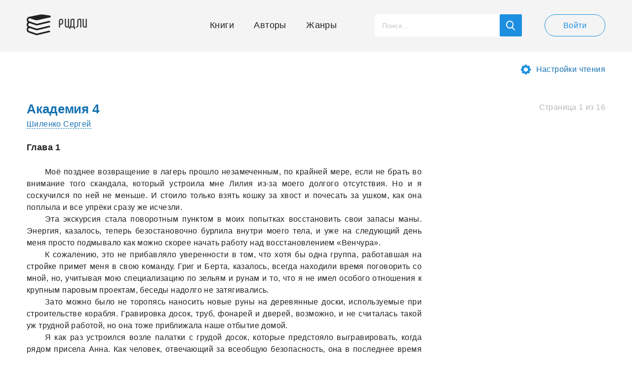

--- FILE ---
content_type: text/html; charset=UTF-8
request_url: https://readli.net/chitat-online/?b=1296299&pg=1
body_size: 11854
content:
<!--(-RU)--><!--(-RU)--><!doctype html>
<html>
<head>
    <meta charset="utf-8">
    <meta name="format-detection" content="telephone=no">
    <meta name="viewport" content="width=device-width, initial-scale=1.0, minimum-scale=1.0, maximum-scale=1.0, user-scalable=no">
	<meta name="google-site-verification" content="rt7K6tWKVZWZ-5V8F6BVoYlPRppUf8yyEZBQdfKkiVY" />
	    <title>1/16 Академия 4 | Ридли</title>
    <meta name="description" content="Чтение онлайн книги Академия 4. Страница 1">
    <link rel="canonical" href="https://readli.net/akademiya-4-3/">
    <link rel="apple-touch-icon" sizes="180x180" href="/apple-touch-icon.png">
    <link rel="icon" type="image/png" sizes="180x180" href="/apple-touch-icon.png">
    <link rel="stylesheet" type="text/css" href="/css/style-new.css?v=28">
    <script src="https://use.fontawesome.com/78a61e270d.js"></script>
    <!--[if lt IE 9]><script src="/js/html5.js"></script><![endif]-->
    <script src="/js/jquery-3.2.1.min.js"></script>
    <script src="/js/jquery-migrate-1.4.1.min.js" ></script>
    <script src="https://ajax.googleapis.com/ajax/libs/jqueryui/1.11.2/jquery-ui.min.js" defer></script>
	<!--<script src="https://ajax.googleapis.com/ajax/libs/jqueryui/1.14.1/jquery-ui.min.js"></script>-->
    <script src="/js/ui-touch-punch.js"></script>
    <script src="/js/formstyler.js"></script>
    <script src="/js/mousewheel.js"></script>
    <script src="/js/mcustomscrollbar.js"></script>
    <script src="/js/slick.js"></script>
    <script src="/js/ellip.js"></script>
    <script src="/js/autogrow.js"></script>
    <script src="/js/fancybox.js"></script>
    <script src="/js/multifile.js"></script>
    <script src="/js/custom.js?v=24" ></script>
	
	<!-- <script src="https://cdn.adfinity.pro/code/readli.net/adfinity.js" async></script> -->

	<!-- K03JGD -->
	

	<script>
	  const caramelJS = document.createElement('script'); 
	  caramelJS.src = "https://ads.digitalcaramel.com/caramel.js?ts="+new Date().getTime();
	  caramelJS.async = true;
	  document.head.appendChild(caramelJS);
	</script>
	
	
	<script async src="https://pagead2.googlesyndication.com/pagead/js/adsbygoogle.js?client=ca-pub-7570156645063129" crossorigin="anonymous"></script>
	<!-- <script async src="https://pagead2.googlesyndication.com/pagead/js/adsbygoogle.js?client=ca-pub-1234567890123456" crossorigin="anonymous"></script>-->
	<!-- <script async defer src="https://pagead2.googlesyndication.com/pagead/js/adsbygoogle.js?client=ca-pub-2734645676977213" crossorigin="anonymous"></script>-->
	 <script>
        window.fbAsyncInit = function() {
            FB.init({
                appId            : '1927177654249490',
                autoLogAppEvents : true,
                xfbml            : true,
                version          : 'v3.2'
            });
        };
    </script>
	
    <!-- Yandex.RTB R-A-1692355-64  
<script>
window.yaContextCb.push(() => {
    Ya.Context.AdvManager.render({
        "blockId": "R-A-1692355-64",
        "type": "fullscreen",
        "platform": "touch"
    })
})
</script>
  <Yandex.RTB R-A-1692355-63 
<script>
window.yaContextCb.push(() => {
    Ya.Context.AdvManager.render({
        "blockId": "R-A-1692355-63",
        "type": "fullscreen",
        "platform": "desktop"
    })
})
</script>
-->

    <meta property="og:url" content="https://readli.net/chitat-online/?b=1296299&pg=1">
    <meta property="og:title" content="1/16 Академия 4 | Ридли">
    <meta property="og:description" content="Чтение онлайн книги Академия 4. Страница 1">
    <meta property="og:image" content="https://readli.net/img/logo-1.png">

<!-- Google tag (gtag.js) -->
<script async src="https://www.googletagmanager.com/gtag/js?id=G-VMF7FS897B"></script>
<script>
  window.dataLayer = window.dataLayer || [];
  function gtag(){dataLayer.push(arguments);}
  gtag('js', new Date());

  gtag('config', 'G-VMF7FS897B');
</script>

<script async data-cfasync="false" src="https://cdn.pubfuture-ad.com/v2/unit/pt.js" type="text/javascript"></script>


</head>
<body class="page-book">

<script src="/rradi.js"></script>

<script>
  (function(i,s,o,g,r,a,m){i['GoogleAnalyticsObject']=r;i[r]=i[r]||function(){
  (i[r].q=i[r].q||[]).push(arguments)},i[r].l=1*new Date();a=s.createElement(o),
  m=s.getElementsByTagName(o)[0];a.async=1;a.src=g;m.parentNode.insertBefore(a,m)
  })(window,document,'script','https://www.google-analytics.com/analytics.js','ga');
  ga('create', 'UA-99607459-1', 'auto');
  ga('send', 'pageview');
</script>
<div class="main-wrap">
    <!-- BEGIN HEADER -->
    <header class="header">
        <div class="header__main wrapper">
            <div class="header__cols">
                <div class="header__left">
                    <a class="header-logo" href="/">Ридли</a>
                </div>
                <div class="header__right">
                    <!-- BEGIN HEADER NAV -->
                    <nav class="header-desktop js-from-1">
                        <ul class="header-nav js-content-1">
                            <li class="header-nav__item">
                                <a class="header-nav__link header-nav__link_icon-1" href="/">Книги</a>
                            </li>
                            <li class="header-nav__item">
                                <a class="header-nav__link header-nav__link_icon-2" href="/avtoryi/">Авторы</a>
                            </li>
                            <li class="header-nav__item">
                                <a class="header-nav__link header-nav__link_icon-3" href="/zhanryi/">Жанры</a>
                            </li>
                        </ul>
                    </nav>
                    <!-- HEADER NAV EOF -->
                    <!-- BEGIN HEADER SEARCH -->
                    <div class="header-search js-search js-scroll">
                        <button class="header-search__mob js-search-show"></button>
                        <!-- BEGIN SEARCH FORM -->
                        <script>
                            $(document).ready(function() {
                                $("#search-book").live("keyup", function (e) {
                                    if(e.which == 13) {
                                        document.location.href = "/srch/?q="+$('#search-book').val();
                                    } else {
                                        if ($(this).val().length > 2) {
                                            $.post('/ajax-site/search-books/', 'q=' + $(this).val(), function (data) {
                                                $('#book-search-result').html(data);
                                            });
                                        } else {
                                            $('#book-search-result').html('');
                                        }
                                    }
                                });
                                $('#search-book-button, #show-srch-results').click(function () {
                                    document.location.href = "/srch/?q="+$('#search-book').val();
                                });
                            });
                        </script>
                        <div class="header-search__form">
                            <input id="search-book" class="header-search__input js-search-input" value="" type="text" placeholder="Поиск...">
                            <button id="search-book-button" class="header-search__button button-blue"></button>
                        </div>
                        <!-- SEARCH FORM EOF -->
                        <!-- BEGIN SEARCH RESULTS -->
                        <div class="search-results js-search-hide">
                            <div class="search-results__all">
                                <div class="search-results__scroll js-scroll-content js-scroll-fix">
                                    <ul class="search-results__list" id="book-search-result">

                                    </ul>
                                </div>
                            </div>
                            <a id="show-srch-results" class="search-results__button js-scroll-button" href="#"><span>Показать все результаты поиска</span></a>
                        </div>
                        <!-- SEARCH RESULTS EOF -->
                    </div>
                    <!-- HEADER SEARCH EOF -->
                                        <!-- BEGIN HEADER USER -->
                    <div class="header-user">
                        <a class="header-user__button button button-white" href="javascript:void(0);" data-popup="#popup-login">Войти</a>
                    </div>
                    <!-- HEADER USER EOF -->
                    <!-- BEGIN HEADER MOB -->
                    <div class="header-mob">
                        <button class="header-mob__button js-mob-open"><span></span></button>
                        <div class="mobile-hide js-mob-hide">
                            <button class="mobile-hide__close button-close-1 js-mob-close"></button>
                            <div class="mobile-hide__all">
                                <div class="mobile-hide__fix js-to-1">
                                    <ul class="header-nav js-content-1">
                                        <li class="header-nav__item">
                                            <a class="header-nav__link header-nav__link_icon-1" href="/">Книги</a>
                                        </li>
                                        <li class="header-nav__item">
                                            <a class="header-nav__link header-nav__link_icon-2" href="/avtoryi/">Авторы</a>
                                        </li>
                                        <li class="header-nav__item">
                                            <a class="header-nav__link header-nav__link_icon-3" href="/zhanryi/">Жанры</a>
                                        </li>
                                    </ul>
                                </div>
                                <ul class="mobile-nav">
                                    <li class="mobile-nav__item">
                                        <a class="mobile-nav__link mobile-nav__link_icon-4" href="javascript:void(0);" data-popup="#popup-admin">Письмо админу</a>
                                    </li>
                                    <li class="mobile-nav__item">
                                        <a class="mobile-nav__link mobile-nav__link_icon-1" href="javascript:void(0);" data-popup="#popup-login">Войти</a>
                                    </li>
                                </ul>
                            </div>
                        </div>
                        <a class="mobile-mask js-mob-mask js-mob-close" href="javascript:void(0);"></a>
                    </div>
                    <!-- HEADER MOB EOF -->
                                    </div>
            </div>
        </div>
    </header>
    <!-- HEADER EOF -->
    <!-- BEGIN MAIN -->
    <main class="main">
                <main class="main">
    <div class="reading wrapper">

        <div class="reading__fix js-quote-fix-1"></div>
        <div class="reading__fix js-quote-fix-2"></div>
        <div class="reading__fix js-quote-fix-3"></div>
        <a class="reading__quote button-quote js-quote-add" href="javascript:void(0);" data-popup="#popup-login"><span>Добавить в цитаты</span></a>
        <a class="reading__settings button-settings" href="javascript:void(0);" data-popup="#popup-settings">Настройки чтения</a>
        <article class="reading__content js-quote-area">
            <header class="reading__head clearfix">
                <div class="reading__right">
                    <p class="reading__pages">Страница 1 из 16</p>
<!--                    <a class="button-contact" href="#">--><!--</a>-->
                </div>
                                    <div class="reading__left-wrap">
                        <div class="reading__left">
                            <h1><a href="https://readli.net/akademiya-4-3/">Академия 4</a></h1>
                            <div class="reading__authors">
                                            <a class="reading__link" href="/avtor/shilenko-sergey/">Шиленко Сергей</a>
                                        </div>
                        </div>
                    </div>
                                </header>
            <div class="reading__text">
						<!--
			
			-->
                <h3>Глава 1</h3>                                								<p>Моё позднее возврaщение в лaгерь прошло незaмеченным, по крaйней мере, если не брaть во внимaние того скaндaлa, который устроилa мне Лилия из-зa моего долгого отсутствия. Но и я соскучился по ней не меньше. И стоило только взять кошку зa хвост и почесaть зa ушком, кaк онa поплылa и все упрёки срaзу же исчезли.</p> <p>Этa экскурсия стaлa поворотным пунктом в моих попыткaх восстaновить свои зaпaсы мaны. Энергия, кaзaлось, теперь безостaновочно бурлилa внутри моего телa, и уже нa следующий день меня просто подмывaло кaк можно скорее нaчaть рaботу нaд восстaновлением «Венчурa».</p> <p>К сожaлению, это не прибaвляло уверенности в том, что хотя бы однa группa, рaботaвшaя нa стройке примет меня в свою комaнду. Григ и Бертa, кaзaлось, всегдa нaходили время поговорить со мной, но, учитывaя мою специaлизaцию по зельям и рунaм и то, что я не имел особого отношения к крупным пaровым проектaм, беседы нaдолго не зaтягивaлись.</p> <p>Зaто можно было не торопясь нaносить новые руны нa деревянные доски, используемые при строительстве корaбля. Грaвировкa досок, труб, фонaрей и дверей, возможно, и не считaлaсь тaкой уж трудной рaботой, но онa тоже приближaлa нaше отбытие домой.</p> <p>Я кaк рaз устроился возле пaлaтки с грудой досок, которые предстояло выгрaвировaть, когдa рядом приселa Аннa. Кaк человек, отвечaющий зa всеобщую безопaсность, онa в последнее время просто рaзрывaлaсь нa чaсти, пытaясь успеть везде и срaзу. Я решил её порaдовaть: потянулся к своему рaнцу и достaл помaдку — к сожaлению, последнюю конфету, которaя у меня остaвaлaсь.</p> <p>Аннa бросилa блaгодaрный взгляд и положилa её в рот, нaслaждaясь вкусом.</p> <p>— Аннa, может быть, ты сможешь ответить мне нa один вопрос: почему Акaдемия не отпрaвилa никого нa нaши поиски? У нaс был предскaзуемый плaн полетa, рaсписaние постоянно обновлялось. Кaзaлось бы, кто-то должен искaть…</p> <p>Онa принялaсь рaсчесывaть свои пунцовые волосы, a её лицо обрaтилось к небу нaд нaми. — Ну, честно говоря, мы уже дaвно должны были увидеть поисковые отряды. Дaже деревни посылaют спaсaтельные комaнды нa местa крушений. Есть подозрение, что это кaк-то связaно с зaклинaниями, которые мешaют нaм общaться или телепортировaться.</p> <p>Медленно кивнул, приступaя к рaботе: — Дa, логично. Думaешь, это ознaчaет, что в Акaдемии что-то случилось? — спросил, нaклонив голову и нaблюдaя зa реaкцией Анны. Этот вопрос уже дaвно не дaвaл мне покоя.</p> <p>Онa собрaлa волосы нa левой стороне головы в хвост и зaвязaлa его. Зaтем принялaсь зa другую сторону. — Нaдеюсь, что нет, потому что произойти могло всего несколько вещей, и ни однa из них не будет для нaс хорошей новостью, — скaзaлa онa, поджaв губы. — Не все в Акaдемии тaк же сильны, кaк Антонинa, не говоря уже о директоре. Тем не менее, ни нa кого из них непросто нaдaвить. Совокупнaя мощь Медвежьего, Волчьего и Лисьего Домов может срaвниться с aрмиями большинствa королевств.</p> <p>Аннa покрутилa хвост из волос между пaльцaми, обмотaлa его вокруг подбородкa и устaвилaсь в небо. — Ивaн, один только директор может зaпросто вести войну срaзу с несколькими небольшими королевствaми. Ты думaешь, что кто-то нaпaл нa нaс?</p> <p>Я прикусил нижнюю губу, зaдумaвшись: — Когдa ты тaк говоришь, вроде бы очевидно…</p> <p>Аннa резко рaзвернулaсь ко мне: — Но если Акaдемия нaстолько сильнa, то единственное, что может их сдерживaть от нaших поисков, это противник, способный сокрушить королевствa. Верно?</p>
							 <p>Её лaвaндовые глaзa были полузaкрыты, онa склонилa голову и тихо добaвилa: — Я тоже чaсто зaдумывaюсь нaд этим. Ужaсы… или империя Хейспиaсу — любой из них может постaвить под угрозу существовaние Акaдемии и дaже сaмого Тaрилa. Губы эльфийки дрогнули, в уголкaх глaз появились слёзы.</p> <p>Отложив доску, протянул руки и зaключил её в объятия. Аннa прижaлaсь головой к моей груди, по её телу пробежaлa дрожь. Подняв руку, поглaдил её по зaтылку. Плечи женщины зaтряслись, и онa зaплaкaлa, зaжимaя лaдонями рот, вероятно, не желaя нaпугaть кого-нибудь из прохожих. Я просто крепко держaл её в своих объятиях и позволил ей выплеснуть эмоции, которые онa копилa в себе. Мои пaльцы медленно перебирaли её волосы.</p> <p>Через несколько минут, когдa рыдaния утихли, зaглянул в зaплaкaнные лaвaндовые глaзa. — Тебе лучше?</p> <p>Онa кивнулa, вытирaя глaзa и высморкaлaсь в плaток: — Ивaн, кaк ты… просто продолжaешь жить? Ты пришёл из мирa, где нет ни мaгии, ни возможности изменить свой мир. С тех пор кaк попaл сюдa, тебе постоянно нужно контролировaть свои эмоции, кaждый свой шaг. Ты уже успел нaжить кучу врaгов, в том числе и в лице целой империи. Кaк ты только умудряешься противостоять им?</p> <p>— Знaешь, нaверно, ты прaвa — всё дело в эмоциях. Я злюсь. Легко подняться, когдa злишься. Если достaточно рaзозлюсь нa своих врaгов, это помогaет мне одолеть их, выстоять морaльно и физически и причинить им боль в ответ. Конечно, можно сложить руки и сдaться, ведь это нaмного проще. Но для меня вся жизнь здесь сводится к одной простой концепции: несмотря ни нa что я просто должен быть сильным и встaть ещё рaз.</p> <p>Эльфийкa слегкa приоткрылa рот, но я приложил пaлец к её губaм: — Всё просто, Аннa. Когдa меня зaбрaли сюдa, я понятия не имел, буду ли жить или умру. Но нa Земле… Нa Земле всё было по-другому. Системa свaлит тебя с ног, если ты ей позволишь. И я дaл своим родителям обещaние перед их смертью, что всегдa буду пытaться подняться ещё рaз.</p> <p>Её лицо стaло серьёзным, и онa сочувственно посмотрелa мне в глaзa: — Они умерли?</p> <p>Вдохнул и медленно выдохнул, a зaтем кивнул: — Дa. У меня было вполне обычное детство — ничего особенного, кaк у всех. Мои предки много трудились, чтобы зaрaботaть нa жизнь и дaть мне обрaзовaние. А когдa я поступил в колледж, они решили, что порa сделaть перерыв: зaкaзaли круиз и решили немного попутешествовaть.</p> <p>Воспоминaния рaзбудили дaвнюю боль. Поднял руку и провёл пaльцaми по своему рогу, нa мгновение прикрыв глaзa.</p> <p>— В моём мире есть тaкaя стaрaя болезнь — туберкулёз. В больших стрaнaх онa может нaнести определённый ущерб, но многие люди выживaют. Симптомы не всегдa проявляются срaзу, и когдa мои предки добрaлись до городa, где было не тaк уж много врaчей…</p> <p>Лицо Анны вырaжaло ужaс. Я провёл пaльцaми по её щеке, продолжaя: — Круизнaя компaния достaвилa их обрaтно в нaшу стрaну перед сaмым нaчaлом зaнятий в колледже. Врaчи скaзaли, что они умирaют от осложнений, вызвaнных болезнью, и я ничего не мог для них сделaть. Они провели свои последние дни, дaвaя мне советы и устрaивaя всё тaк, чтобы у меня всё было в порядке после их смерти.</p>							   </div>
        </article>
        <div class="page-nav">
            <ul class="page-nav-1">
                                <script>
                    $(document).ready(function(){
                        $('#change-page').change(function(){
                            document.location.href = '/chitat-online/?b=1296299&pg='+$(this).val();
                        });
                    });

                </script>
                <li class="page-nav-1__item page-nav-1__item_input">
                    <input id="change-page" class="page-nav-1__input input" type="text" value="1">
                </li>
                                    <li class="page-nav-1__item page-nav-1__item_button" >
                        <a class="page-nav-1__button button" href="/chitat-online/?b=1296299&pg=2">Следующая</a>
                    </li>
                                </ul>
            <ul class="page-nav-2">
                                                    <li class="page-nav-2__item">
                        <a class="page-nav-2__button button-next" href="/chitat-online/?b=1296299&pg=16"><span>В конец</span></a>
                    </li>
                                                </ul>
							<a class="page-nav-2__button button-prev" href="https://readli.net/akademiya-4-3/"><span>На страницу книги</span></a>
				 	
        </div>

        
        
    </div>
</main>

<style>
    .popup-window {
        color: #222 !important;
        font-size: 16px;
        background: none !important;
    }
</style>

<div class="popups">

    <!-- BEGIN POPUP QUOTE -->

    <!-- POPUP QUOTE EOF -->
    <!-- BEGIN POPUP SETTINGS -->
    <div id="popup-settings">
        <div class="popup popup_size-5">
            <button class="popup__close button-close-2"></button>
            <div class="settings">
                <p class="settings__title">Настройки чтения</p>
                <div class="settings__item settings__item_fixed">
                    <span class="settings__label">Тема:</span>
                    <div class="settings__action">
                        <a class="switch js-switch" href="javascript:void(0);"><span></span></a>
                    </div>
                </div>
                <div class="settings__item">
                    <span class="settings__label settings__label_long">Цвет текста:</span>
                    <div class="settings__action">
                        <div class="range-color">
                            <div class="js-range-1"></div>

                        </div>
                    </div>
                </div>
                <div class="settings__item">
                    <span class="settings__label settings__label_long">Цвет фона:</span>
                    <div class="settings__action">
                        <div class="range-color range-color_light">
                            <div class="js-range-2"></div>
                        </div>
                    </div>
                </div>
                <div class="settings__item">
                    <span class="settings__label">Шрифт:</span>
                    <div class="settings__action">
                        <div class="range-size">
                            <div class="js-range-3">
                                <div id="custom-handle" class="ui-slider-handle"></div>
                            </div>
                        </div>
                    </div>
                </div>
                <script>
                    $(document).ready(function(){
                        $('#save-settings').click(function () {
                            var theme = ($('.js-switch').hasClass('active'))?1:0;
                            var color = $( ".js-range-1" ).slider( "option", "value" );
                            var backgroundColor = $( ".js-range-2" ).slider( "option", "value" );
                            var fontSize = $( ".js-range-3" ).slider( "option", "value" );

                            // text color
                            var s = parseInt(255/30);
                            colorVal = 255 - color*s;
                            $('body').css('color', 'rgb('+colorVal+','+colorVal+','+colorVal+')');

                            // background color
                            var s = parseInt(255/30);
                            colorVal = 255 - backgroundColor*s;
                            $('body').css('background-color', 'rgb('+colorVal+','+colorVal+','+colorVal+')');

                            // font
                            $('body').css('font-size', fontSize);

                            $('.popup-window .popup__close').trigger('click');

                            $.post('/ajax-site/save-reading-settings/', 'theme='+theme+'&color='+color+'&backgroundColor='+backgroundColor+'&fontSize='+fontSize, function(){});
                        });

                        $('#reset-settings').click(function () {
                            $('.js-switch').removeClass('active')

                            $( ".js-range-1" ).slider( "option", "value", 30 );

                            var color = 30;
                            var s = parseInt(255/30);
                            color = 255 - color*s;
                            $('body').css('color', 'rgb('+color+','+color+','+color+')');

                            $( ".js-range-2" ).slider( "option", "value", 0);
                            var color = 0;
                            var s = parseInt(255/30);
                            color = 255 - color*s;
                            $('body').css('background-color', 'rgb('+color+','+color+','+color+')');

                            $( ".js-range-3" ).slider( "option", "value", 16 );

                            $('body').css('font-size', $( ".js-range-3" ).slider( "option", "value" ));
                        });

                                                
                    });
                </script>
                <button id="save-settings" class="settings__button button">Сохранить</button>
                <button id="reset-settings" class="settings__button button button-white">Сброс</button>
            </div>
        </div>
    </div>
    <!-- POPUP SETTINGS EOF -->
			<div caramel-id="01jj9d9dyn9mkxrmb4bg0pmptb"></div>	
    <!-- BEGIN POPUP QUOTE -->

    <script>

        $(document).ready(function(){

            $('.facebook-share').click(function () {
                FB.ui({
                    method: 'share',
                    href: 'https://readli.net/akademiya-4-3/',
                    quote: '«'+$('q').html()+'»'
                }, function(response){});
            });


            var getWindowOptions = function() {
                var width = 500;
                var height = 350;
                var left = (window.innerWidth / 2) - (width / 2);
                var top = (window.innerHeight / 2) - (height / 2);

                return [
                    'resizable,scrollbars,status',
                    'height=' + height,
                    'width=' + width,
                    'left=' + left,
                    'top=' + top,
                ].join();
            };

            $('.twitter-share').click(function(e) {
                e.preventDefault();
                var shareUrl = 'https://twitter.com/intent/tweet?text=' + encodeURIComponent('«'+$('q').text()+'»')+"&url="+'https://readli.net/akademiya-4-3/';
                $(this).attr('href', shareUrl);
                var win = window.open(shareUrl, 'Поделиться в twitter', getWindowOptions());
                win.opener = null; // 2
            });

            $('.vk-share').click(function () {
                var shareUrl = 'https://vk.com/share.php?url='+'https://readli.net/akademiya-4-3/'+'&title=' + $('q').text()+'&noparse=true';
                $(this).attr('href', shareUrl);
                var win = window.open(shareUrl, 'Поделиться в vkontakte', getWindowOptions());
                win.opener = null; // 2
                return false;
            });

            $('#add-quote-button').click(function(){
                $.post('/ajax-lk/add-quote/', 'book_id='+$(this).data('book-id')+'&page_number=1&quote='+$('q').text(), function(data) {
                    if (data == '1') {
                        $('#quotes-tab-2').addClass("active").siblings(".js-tabs-content").removeClass("active");
                        if($('#add-quote-button').hasClass("js-quote-fix")){
                            $('#add-quote-button').closest(".popup").addClass("active");
                        }
                    }
                });
            });
        });
    </script>
    <div id="popup-quote">
        <div class="popup popup_size-4">
            <button class="popup__close button-close-2"></button>
            <div class="quotes js-quotes">
                <!-- BEGIN TAB -->
                <div class="quotes__item tab js-tabs-content active" id="quotes-tab-1">
                    <p class="quotes__title">Цитата</p>
                    <div class="quote">
                        <div class="quote__text js-seo">
                            <p class="quote__fix js-seo-fix">
                                <q class="js-seo-content js-quote-append"></q>
                            </p>
                            <a class="quote__more js-seo-button" href="javascript:void(0);">Смотреть больше</a>
                        </div>
                        <span class="quote__info"><a class="book__link" href="/avtor/shilenko-sergey/">Шиленко Сергей</a>,&nbsp;«Академия 4».</span>
                    </div>

                    <div class="quotes__bottom">
                        <a id="add-quote-button" class="quotes__button button js-quote-fix" data-book-id="1296299" href="javascript:void(0);">Добавить в мои цитаты</a>
                        <div class="quote-socials">
                            <p class="quote-socials__label">Поделиться:</p>
                            <div class="quote-socials__list">
                                <ul class="socials-1">
                                    <li class="socials-1__item">
                                        <a class="socials-1__link socials-1__link_icon-1 button-blue facebook-share" href="#"></a>
                                    </li>
                                    <li class="socials-1__item">
                                        <a class="socials-1__link socials-1__link_icon-2 button-blue vk-share" href="#"></a>
                                    </li>
                                    <li class="socials-1__item">
                                        <a class="socials-1__link socials-1__link_icon-3 button-blue twitter-share" href="https://vk.com/share.php?url=https://readli.net&title=test"></a>
                                    </li>
                                </ul>
                            </div>
                        </div>
                    </div>
                </div>
                <!-- TAB EOF -->
                <!-- BEGIN TAB -->
                <div class="quotes__item tab js-tabs-content" id="quotes-tab-2">
                    <div class="quote-success">
                        <p class="quote-success__text">Цитата успешно добавлена в <a class="link-border" href="javascript: void(0)">Мои цитаты</a>. <br>Желаете поделиться с друзьями?</p>
                        <div class="quote-success__socials">
                            <ul class="socials-1">
                                <li class="socials-1__item">
                                    <a class="socials-1__link socials-1__link_icon-1 button-blue facebook-share" href="#"></a>
                                </li>
                                <li class="socials-1__item">
                                    <a class="socials-1__link socials-1__link_icon-2 button-blue vk-share" href="#"></a>
                                </li>
                                <li class="socials-1__item">
                                    <a class="socials-1__link socials-1__link_icon-3 button-blue twitter-share" href="#"></a>
                                </li>
                            </ul>
                        </div>
                    </div>
                </div>
                <!-- TAB EOF -->
            </div>
        </div>
    </div>
    <!-- POPUP QUOTE EOF -->

</div>
<div class="tooltip">
    <div class="tooltip__content"><span></span></div>
    <div class="tooltip__fix"><span></span></div>
    <div class="tooltip__triangle"></div>
</div>
<!-- POPUPS EOF -->
<!---->    </main>
    <!-- MAIN EOF -->
    <!-- BEGIN FOOTER -->
    <button class="scroll-button button-blue js-scroll-top"></button>
    <footer class="footer">
        <div class="footer__top wrapper">
            <div class="footer__cols">
                <div class="footer__left-top">
                    <nav class="footer-nav">
                        <ul class="footer-nav__list">
                            <li class="footer-nav__item">
                                <a class="footer-nav__link" href="/">Книги</a>
                            </li>
                            <li class="footer-nav__item">
                                <a class="footer-nav__link" href="/zhanryi/">Жанры</a>
                            </li>
                            <li class="footer-nav__item">
                                <a class="footer-nav__link" href="/avtoryi/">Авторы</a>
                            </li>
							 <li class="footer-nav__item">
                                <a class="footer-nav__link" href="/copyright.php">Правообладателям</a>
                            </li>
                        </ul>
                    </nav>
                                    </div>
                <div class="footer__right-top">
                    <p class="footer-age">Внимание! Сайт может содержать информацию, предна&shy;значенную для лиц, дости&shy;гших 18 лет.</p>
                </div>
            </div>
        </div>
        <div class="footer__bottom-wrap">
            <div class="footer__bottom wrapper">
                <div class="footer__cols">
                    <div class="footer__left-bottom">
                        <a class="footer-logo" href="/">Ридли</a>
                        <p class="footer-copyrights">&copy; “Ридли”, 2026. Все права защищены.</p>
                    </div>
                    <div class="footer__right-bottom">
                                            </div>
                </div>
            </div>
        </div>
    </footer>
    <!-- FOOTER EOF -->
</div>
<!-- BEGIN POPUPS -->
<div class="popups">
    <!-- BEGIN POPUP LOGIN -->
        <div id="popup-login">
        <div class="popup">
            <button class="popup__close button-close-2"></button>
            <div class="popup-form">
                <!-- BEGIN TAB -->
                <div class="popup-form__item tab js-tabs-content active" id="popup-form-1">
                                        <form id="form-login" action="/login/" method="post">
<input type="hidden" name="_csrf-frontend" value="1R7wpEXt0LvpEXfgb8UCktFpk7DszZSx1rjyNrSppLyib5LqE6SWgqZ1GIsdpmbDv1zS_bSP99-Q3aRV0NPr6A==">                    <div class="input-form">
                        <label class="input-label">E-mail</label>
                        <div class="input-item">
                            <div class="form-group field-loginform-email required">

<input type="text" id="loginform-email" class="input" name="LoginForm[email]" aria-required="true">

<div class="help-block"></div>
</div>                        </div>
                    </div>
                    <div class="input-form">
                        <label class="input-label">Пароль</label>
                        <div class="input-item">
                            <div class="form-group field-loginform-password required">

<input type="password" id="loginform-password" class="input" name="LoginForm[password]" aria-required="true">

<div class="help-block"></div>
</div>                        </div>
                    </div>
                    <button class="popup-form__button button">Войти</button>
                    </form>                    <ul class="popup-form__list">
                        <li class="popup-form__item">
                            <a id="forgot-password" class="popup-form__link js-tabs-link" href="#popup-form-2">Забыли пароль?</a>
                        </li>
                        <li class="popup-form__item">
                            <a id="registration" class="popup-form__link js-tabs-link" href="#popup-form-3">Еще не зарегистрированы?</a>
                        </li>
                    </ul>
                    <div class="popup-form__or"><span>или</span></div>
                    <div class="popup-socials">
                        <p class="popup-socials__label">Войти через:</p>
                        <ul class="popup-socials__list socials-1">
                            <li class="socials-1__item">
                                <a class="socials-1__link socials-1__link_icon-2 button-blue" href="/login/vkontakte/"></a>
                            </li>
                            <li class="socials-1__item">
                                <a class="socials-1__link socials-1__link_icon-1 button-blue" href="/login/facebook/"></a>
                            </li>
                            <li class="socials-1__item">
                                <a class="socials-1__link socials-1__link_icon-3 button-blue" href="/login/twitter/"></a>
                            </li>
                            <li class="socials-1__item">
                                <a class="socials-1__link socials-1__link_icon-4 button-blue" href="/login/google/"></a>
                            </li>
                        </ul>
                    </div>
                </div>
                <script>
                    $(document).ready(function() {
                        $("#registration").live("click", function (e) {
                            $('#popup-form-3').html('');
                            $.post('/ajax-site/get-registration-form/', '', function (data) {
                                $('#popup-form-3').html(data);
                            });
                        });

                        $("#forgot-password").live("click", function (e) {
                            $('#popup-form-2').html('');
                            $.post('/ajax-site/get-forgot-password-form/', '', function (data) {
                                $('#popup-form-2').html(data);
                            });
                        });
                    });
                </script>
                <!-- TAB EOF -->
                <!-- BEGIN TAB -->
                <div class="popup-form__item tab js-tabs-content" id="popup-form-2">

                </div>
                <!-- TAB EOF -->
                <!-- BEGIN TAB -->
                <div class="popup-form__item tab js-tabs-content js-check-control" id="popup-form-3">

                </div>
                <!-- TAB EOF -->
            </div>
        </div>
    </div>
        <!-- POPUP LOGIN EOF -->
    <!-- BEGIN POPUP COMPLAINT -->
    
    <!-- POPUP COMPLAINT EOF -->
    <!-- BEGIN POPUP REWARD -->
    
    <!-- POPUP REWARD EOF -->
    <!-- BEGIN POPUP ADMIN -->
    <script>
        $(document).ready(function() {
            $("#message-subject").live("change", function (e) {
                $('.admin__item').html('');
                if ($(this).val() == 1) {
                    $.post('/ajax-site/get-message-to-admin-form/', '', function (data) {
                        $('#admin-tab-1').html(data);
                    });
                } else {
                    $.post('/ajax-site/get-message-complicant-form/', '', function (data) {
                        $('#admin-tab-2').html(data);
                    });

                }
            });
        });
    </script>
    <div id="popup-admin">
        <div class="popup popup_size-3">
            <button class="popup__close button-close-2"></button>
            <div class="admin">
                <div class="input-form">
                    <label class="input-label">Тема</label>
                    <div class="input-item">
                        <div class="select select_1">
                            <select class="js-formstyler" id="message-subject">
                                <option>- Выберите тему обращения -</option>
                                <option value="1" data-item="#admin-tab-1">Письмо администратору</option>
                                <option value="2" data-item="#admin-tab-2">Жалоба правообладателя</option>
                            </select>
                        </div>
                    </div>
                </div>
                <div class="admin__list">
                    <!-- BEGIN TAB -->
                    <div class="admin__item tab js-tabs-content" id="admin-tab-1">

                    </div>
                    <!-- TAB EOF -->
                    <!-- BEGIN TAB -->
                    <div class="admin__item tab js-tabs-content" id="admin-tab-2">

                    </div>
                    <!-- TAB EOF -->
                </div>
            </div>
        </div>
    </div>
    <!-- POPUP ADMIN EOF -->
    <!-- BEGIN POPUP CHAT -->
    <div id="popup-chat">

    </div>
    <!-- POPUP CHAT EOF -->
</div>
<div class="tooltip">
    <div class="tooltip__content"><span></span></div>
    <div class="tooltip__fix"><span></span></div>
    <div class="tooltip__triangle"></div>
</div>
<!-- POPUPS EOF -->
<div class="icon-load"></div>

<script src="/assets/6e22b5dd/yii.js"></script>
<script src="/assets/6e22b5dd/yii.validation.js"></script>
<script src="/assets/6e22b5dd/yii.activeForm.js"></script>
<script>jQuery(function ($) {
jQuery('#form-login').yiiActiveForm([{"id":"loginform-email","name":"email","container":".field-loginform-email","input":"#loginform-email","enableAjaxValidation":true,"validate":function (attribute, value, messages, deferred, $form) {yii.validation.required(value, messages, {"message":"Необходимо заполнить «Email»."});}},{"id":"loginform-password","name":"password","container":".field-loginform-password","input":"#loginform-password","enableAjaxValidation":true,"validate":function (attribute, value, messages, deferred, $form) {yii.validation.required(value, messages, {"message":"Необходимо заполнить «Password»."});}}], []);
});</script></body>
<!-- <script src="https://connect.facebook.net/en_US/sdk.js" async></script> -->
</html>


--- FILE ---
content_type: text/html;charset=UTF-8
request_url: https://data.kill-bot.net/cn.php?url=aHR0cHM6Ly9yZWFkbGkubmV0L2NoaXRhdC1vbmxpbmUvP2I9MTI5NjI5OSZwZz0x&r=&png=209&raf=62&lv=0&id=&p=&rr=1768658406704&u=eyJDIjp7Im1heFRvdWNoUG9pbnRzIjowLCJCIjpmYWxzZX0sIkQiOnsidmVuZG9yIjoiR29vZ2xlIEluYy4iLCJBIjoiR29vZ2xlIFN3aWZ0U2hhZGVyIiwiQTEiOiJHb29nbGUgU3dpZnRTaGFkZXIifSwiaCI6eyJtIjozMiwibCI6ODE5MiwibyI6MjU2LCJpIjo4MTkyLCJqIjoxNiwicyI6eyIwIjo4MTkyLCIxIjo4MTkyfX0sInBsdWdpbnMiOm51bGwsImciOnsidGltZVpvbmUiOiJVVEMiLCJsb2NhbGUiOiJlbi1VUyJ9LCJ1Ijp7ImpzSGVhcFNpemVMaW1pdCI6NjYyMDAwMDAwfSwidiI6MX0=&g=iVBORw0KGgoAAAANSUhEUgAAAIAAAABACAYAAADS1n9%2FAAAENUlEQVR4Xu3UhVIUUBTG8e0Ouru7O59IEVQQDDBAQEXFBgN2l1JABVSwUSRt6SVVlLAwQCycOecxzrkz9wG%2B%2F%2FzuFQoEgnWhUCjgS7aBkAFQfgAikQgA1OsnBXzoFBjaWIW%2FvlgsBgB1ugk663mpYDijGgFIJBIAUKs1cxZCBUY2GRCAVCoFADWacULzeepophEByGQyAGBSj3EVQgXGskwIQC6XAwCjapTQfJ46vrkGASgUCgBgUI5wFUIFzFtqEYBSqQQA1YphQvN56sTWOgSgUqkAQJV8iKsQKjCZXY8A1Go1ALggGyQ0n6dO5TQgAI1GAwDOS19xFUIFprddRABarRYAnJO8JDSfp87kXkIAOp0OAJwVv%2BAqhArM5jUiAL1eDwAqRc8Jzeepr7c3IQALCwsAUCF8xlUIFXizoxkBWFpaAoAzgqeE5vPUtzsvIwArKysAcHr9CVchVGBu1xUEYG1tDQBO%2FXtMaD5PfZd%2FFQHY2NgAgJN%2FB7gKoQLvC1oQgK2tLQA48aef0HyeOr%2B7FQHY2dkBgOO%2F%2B7gKoQILe9oQgL29PQA49quX0Hyeurj3GgJwcHAAAOVrPVyFUIGlfdcRgKOjIwA4%2BrOb0Hye%2BqHwBgJwcnICAEdWH3EVQgU%2BFrUjAGdnZwBweKWL0Hye%2Bml%2FBwJwcXEBAGU%2FHnIVQgU%2BF99EAK6urgDg0PcHhObz1C8ltxCAm5sbADj4rZOrECqwXHobAbi7uwOAA1%2FvE5rPU78euIMAPDw8AEDp8j2uQqjAt4N3EYCnpycAKPlyl9B8nvr90D0E4OXlBQCKP9%2FhKoQK%2FCi7jwC8vb0BwP5PtwnN56krhzsRgI%2BPDwAo%2BniLqxAqsHrkAQLw9fUFAIUfbhKaz1N%2FHn2IAPz8%2FADAvqUOrkKowFp5FwLw9%2FcHAHsX2wnN56m%2Fjj1CAAEBAQBgz8INrkKowO%2Fj3QggMDAQAOyev05oPk%2F9c6IHAQQFBQGAgvfXuAqhAn9P9iKA4OBgAJD%2Fro3QfJ7671QfAggJCQEAu%2BZauQqhAuun%2BxFAaGgoANj5toXQfJ4qODOAAMLCwgDAjjdXuQqhAsKKxwggPDwcAGx%2FfYXQfJ4qqnyCACIiIgBA3uxlrkKogPjsUwQQGRkJAHJnmgnN56mSc88QQFRUFADYNt3EVQgVkJ5%2FjgCio6MBQM5UI6H5PFV24QUCiImJAQDZk5e4CqEC8qqXCCA2NhYAbJ24SGg%2BT1VUv0IAcXFxAGCLuYGrECqgNAwigPj4eACwebye0HyeqjIOIYCEhAQAkDVWx1UIFVCbhhFAYmIiAMgcrSU0n6dqakYQQFJSEgDYNFLDVQgV0NaOIoDk5GQAkDFsIjSfp%2BrqxhBASkoKANg4ZOQqhAro68cRQGpqKgDYMGggNJ%2BnWjSYEUBaWhoA4Eu0QXp6OgMg%2FAD%2BA8NKSfB4tp8SAAAAAElFTkSuQmCC&c=17686584044455694&ng=0
body_size: 229
content:
{"bot":false,"fraud":false,"l":true,"bl":false,"wl":false,"tm":"2","net_id":"0","capt":false,"d":false,"os":"Mac OS X","snsht":495876374,"snsht_d":1216643899,"sess":"17686584044455694","UserID":"151441428662410990","ip":"3.144.174.190","t":true,"net_t":"home","sc":true,"cv":"fc9b532619fb73b200154431f25c9f17","metr":"97491069"}

--- FILE ---
content_type: text/html; charset=utf-8
request_url: https://www.google.com/recaptcha/api2/aframe
body_size: 267
content:
<!DOCTYPE HTML><html><head><meta http-equiv="content-type" content="text/html; charset=UTF-8"></head><body><script nonce="duy4s0GfOgQ9Lh4b7XZDeA">/** Anti-fraud and anti-abuse applications only. See google.com/recaptcha */ try{var clients={'sodar':'https://pagead2.googlesyndication.com/pagead/sodar?'};window.addEventListener("message",function(a){try{if(a.source===window.parent){var b=JSON.parse(a.data);var c=clients[b['id']];if(c){var d=document.createElement('img');d.src=c+b['params']+'&rc='+(localStorage.getItem("rc::a")?sessionStorage.getItem("rc::b"):"");window.document.body.appendChild(d);sessionStorage.setItem("rc::e",parseInt(sessionStorage.getItem("rc::e")||0)+1);localStorage.setItem("rc::h",'1768658407044');}}}catch(b){}});window.parent.postMessage("_grecaptcha_ready", "*");}catch(b){}</script></body></html>

--- FILE ---
content_type: text/css
request_url: https://readli.net/css/style-new.css?v=28
body_size: 61716
content:
@charset "UTF-8";
/* ------------------------------1. RESET CSS------------------------------*/
html,
body,
div,
span,
object,
iframe,
h1,
h2,
h3,
h4,
h5,
h6,
p,
blockquote,
pre,
a,
cite,
code,
em,
font,
img,
q,
s,
small,
strong,
b,
i,
center,
dl,
dt,
dd,
ol,
ul,
li,
fieldset,
form,
label,
legend,
table,
caption,
tbody,
tfoot,
thead,
tr,
th,
td,
article,
aside,
section,
nav,
header,
footer,
main,
figure,
figcaption,
fgroup,
time {
  font-size: 100%;
  margin: 0;
  padding: 0;
  vertical-align: baseline;
  border: 0;
  outline: 0;
  background: transparent; }

article,
aside,
section,
nav,
header,
footer,
main,
figure,
figcaption,
fgroup,
time {
  display: block; }

html {
  -webkit-text-size-adjust: none;
  -ms-text-size-adjust: none;
  -webkit-font-smoothing: antialiased;
  -moz-osx-font-smoothing: grayscale;
  -webkit-tap-highlight-color: rgba(0, 0, 0, 0.1); }

input::-moz-focus-inner {
  padding: 0;
  border: 0; }

button::-moz-focus-inner {
  padding: 0;
  border: 0; }

input[type=submit],
input[type=button],
button {
  cursor: pointer;
  -webkit-appearance: none; }

input,
textarea,
button {
  margin: 0;
  padding: 0;
  border: none;
  border-radius: 0;
  outline: none;
  background: none;
  -webkit-box-shadow: none;
  box-shadow: none;
  -webkit-appearance: none;
  -moz-appearance: none;
  -webkit-focus-ring-color: none; }

button {
  overflow: visible; }

body {
  line-height: 1; }

blockquote,
q {
  quotes: none; }

blockquote:before,
blockquote:after,
q:before,
q:after {
  content: ''; }

:focus {
  outline: 0; }

:disabled {
  cursor: default; }

table {
  border-spacing: 0;
  border-collapse: collapse; }

.clear {
  clear: both; }

.clearfix:after {
  display: block;
  visibility: hidden;
  clear: both;
  height: 0;
  content: '.'; }

.justify {
  text-align: justify; }

.justify:after {
  display: inline-block;
  width: 100%;
  height: 0;
  content: '';
  cursor: default;
  overflow: hidden; }

*,
*:before,
*:after {
  -webkit-box-sizing: border-box;
  -moz-box-sizing: border-box;
  box-sizing: border-box; }

ul li {
  list-style: none; }

ol {
  list-style: none;
  counter-reset: item; }

ol li:before {
  content: counter(item, decimal) ". ";
  counter-increment: item; }

img {
  display: block; }

a {
  -webkit-transition: 0.3s;
  -o-transition: 0.3s;
  transition: 0.3s; }

input[type=submit],
button {
  -webkit-transition: 0.3s;
  -o-transition: 0.3s;
  transition: 0.3s; }

/* ------------------------------2. FONTS------------------------------*/
@font-face {
  font-family: 'icons';
  src: url("../fonts/icomoon.eot?saml3s&a");
  src: url("../fonts/icomoon.eot?saml3s&a#iefix") format("embedded-opentype"), url("../fonts/icomoon.ttf?saml3s&a") format("truetype"), url("../fonts/icomoon.woff?saml3s&a") format("woff"), url("../fonts/icomoon.svg?saml3s&a#icons") format("svg");
  font-weight: normal;
  font-style: normal; }

@font-face {
  font-family: 'fa';
  src: url("../fonts/fontawesome-webfont.eot?v=4.7.0");
  src: url("../fonts/fontawesome-webfont.eot?#iefix&v=4.7.0") format("embedded-opentype"), url("../fonts/fontawesome-webfont.woff2?v=4.7.0") format("woff2"), url("../fonts/fontawesome-webfont.woff?v=4.7.0") format("woff"), url("../fonts/fontawesome-webfont.ttf?v=4.7.0") format("truetype"), url("../fonts/fontawesome-webfont.svg?v=4.7.0#fontawesomeregular") format("svg");
  font-weight: normal;
  font-style: normal; }

@font-face {
  font-family: 'Phenomena';
  src: url("../fonts/Phenomena-Bold.eot");
  src: url("../fonts/Phenomena-Bold.eot?#iefix") format("embedded-opentype"), url("../fonts/Phenomena-Bold.woff2") format("woff2"), url("../fonts/Phenomena-Bold.woff") format("woff"), url("../fonts/Phenomena-Bold.ttf") format("truetype"), url("../fonts/Phenomena-Bold.svg#Phenomena-Bold") format("svg");
  font-weight: bold;
  font-style: normal; }

/* ------------------------------3. TYPE ELEMENTS------------------------------*/
html {
  height: 100%;
  position: relative; }

body {
  min-width: 320px;
  height: 100%;
  position: relative;
  font: normal 16px/1.5 Arial, sans-serif;
  letter-spacing: 0.4px;
  background: #fff;
  color: #222; }

.wrapper {
  max-width: 1212px;
  margin: auto;
  padding: 0 20px; }

/* links */
a {
  text-decoration: none;
  color: #1872b2; }

.link-border {
  border-bottom: 1px dashed #1872b2; }

/* titles, text */
h1 {
  padding: 0 0 15px;
  font: bold 26px/1.2 Arial, sans-serif;
  letter-spacing: -0.1px;
  color: #222; }

h2 {
  padding: 0 0 15px;
  font: bold 20px/1.2 Arial, sans-serif;
  color: #222; }

h3 {
  padding: 0 0 4px;
  font: bold 18px/1.35 Arial, sans-serif;
  color: #222; }

h4 {
  padding: 0 0 15px;
  font: bold 16px/1.3 Arial, sans-serif;
  letter-spacing: 0.1px;
  color: #222; }

h5 {
  padding: 0 0 15px;
  font: bold 16px/1.3 Arial, sans-serif;
  letter-spacing: 0.1px;
  color: #222; }

h6 {
  padding: 0 0 15px;
  font: bold 16px/1.3 Arial, sans-serif;
  letter-spacing: 0.1px;
  color: #222; }

ul,
ol {
  padding: 0; }

p {
  padding: 0; }

/* text inputs */
.input-form {
  padding: 0 0 26px;
  position: relative;
  text-align: left; }

.input-item {
  position: relative; }

.input-item.active:before {
  content: "\e906";
  position: absolute;
  top: 18px;
  right: 20px;
  z-index: 1;
  font: 11px/1 'icons';
  text-rendering: auto;
  -webkit-font-smoothing: antialiased;
  -moz-osx-font-smoothing: grayscale;
  color: #327113; }

.input-item.active .input {
  padding-right: 50px; }

.input-label {
  margin: 0 0 9px;
  display: block;
  font: bold 17px/1.3 Arial, sans-serif; }

.input {
  width: 100%;
  height: 45px;
  padding: 5px 17px 4px;
  font: 14px/1 Arial, sans-serif;
  letter-spacing: 0.45px;
  text-align: left;
  color: #222;
  background-color: #f4f4f4;
  border: 1px solid #f4f4f4;
  border-radius: 4px; }

.input:focus,
.textarea:focus {
  border-color: #1c8fe0; }

.has-error input,
.has-error textarea,
.input.error,
.textarea.error {
  border-color: #ef1f1c; }

.has-error .help-block,
.form-error {
  width: 100%;
  margin: 8px 0 0;
  /*position: absolute;*/
  top: 100%;
  left: 0;
  font: 13px/1.2 Arial, sans-serif;
  color: #ef1f1c; }

.textarea {
  min-width: 100%;
  max-width: 100%;
  height: 125px;
  min-height: 125px;
  display: block;
  padding: 16px 24px;
  font: 14px/1.45 Arial, sans-serif;
  letter-spacing: 0.45px;
  text-align: left;
  color: #222;
  background-color: #f4f4f4;
  border: 1px solid #f4f4f4;
  border-radius: 4px;
  resize: none; }

.textarea-white,
.input-white {
  background-color: #fff;
  border-color: #fff; }

*::-moz-placeholder {
  opacity: 1 !important;
  color: #c5c5c5 !important; }

*::-webkit-input-placeholder {
  line-height: normal;
  opacity: 1 !important;
  color: #c5c5c5 !important; }

*:-ms-input-placeholder {
  opacity: 1 !important;
  color: #c5c5c5 !important; }

/* buttons */
.button {
  height: 46px;
  padding: 0 34px;
  display: inline-block;
  background-color: #1c8fe0;
  border: 1px solid #1c8fe0;
  text-align: center;
  font: 16px/44px Arial, sans-serif;
  border-radius: 23px;
  color: #fff;
  letter-spacing: 0.4px; }

.button-blue {
  background-color: #1c8fe0;
  border-color: #1c8fe0; }

.button-blue:disabled,
.button:disabled {
  background-color: #f4f4f4 !important;
  border-color: #f4f4f4 !important;
  color: #b8b8b8 !important;
  cursor: default; }

.button-white {
  background-color: transparent;
  border-color: #1c8fe0;
  color: #1c8fe0; }

.button-white:disabled {
  background-color: transparent !important;
  border-color: #f4f4f4 !important;
  color: #b8b8b8 !important; }

.button-close-1 {
  width: 30px;
  height: 30px;
  display: block; }

.button-close-1:before,
.button-close-1:after {
  content: "";
  width: 20px;
  position: absolute;
  top: 14px;
  left: 5px;
  -webkit-transform: rotate(45deg);
  -ms-transform: rotate(45deg);
  -o-transform: rotate(45deg);
  transform: rotate(45deg);
  border-bottom: 2.5px solid #b8b8b8;
  -webkit-transition: 0.3s;
  -o-transition: 0.3s;
  transition: 0.3s; }

.button-close-1:after {
  left: auto;
  right: 5px;
  -webkit-transform: rotate(-45deg);
  -ms-transform: rotate(-45deg);
  -o-transform: rotate(-45deg);
  transform: rotate(-45deg); }

.button-close-2 {
  width: 30px !important;
  height: 30px;
  display: block; }

.button-close-2:before,
.button-close-2:after {
  content: "";
  width: 18px;
  position: absolute;
  top: 15px;
  left: 6px;
  -webkit-transform: rotate(45deg);
  -ms-transform: rotate(45deg);
  -o-transform: rotate(45deg);
  transform: rotate(45deg);
  border-bottom: 2px solid #222;
  -webkit-transition: 0.3s;
  -o-transition: 0.3s;
  transition: 0.3s; }

.button-close-2:after {
  left: auto;
  right: 6px;
  -webkit-transform: rotate(-45deg);
  -ms-transform: rotate(-45deg);
  -o-transform: rotate(-45deg);
  transform: rotate(-45deg); }

.button-like {
  display: block;
  position: relative;
  font: normal 14px/1.45 Arial, sans-serif;
  letter-spacing: 0.35px;
  background: #1c8fe0;
  border-radius: 4px;
  color: #fff; }

.button-like:before {
  content: "\e911";
  margin: -7px 0 0;
  position: absolute;
  top: 50%;
  left: 11px;
  font: 16px/1 'icons';
  text-rendering: auto;
  -webkit-font-smoothing: antialiased;
  -moz-osx-font-smoothing: grayscale;
  color: #bde2fd;
  -webkit-transition: 0.3s;
  -o-transition: 0.3s;
  transition: 0.3s; }

.button-like.false {
  pointer-events: none;
  cursor: default; }

.button-like.false:before {
  color: #1872b2; }

.button-like_reward {
  background: #bde2fd;
  color: #000; }

.button-like_reward:before {
  content: "\e912";
  color: #1c8fe0; }

.button-like__cols {
  width: 100%;
  display: table; }

.button-like__text {
  height: 40px;
  padding: 0 15px 0 0;
  display: table-cell;
  vertical-align: middle;
  text-align: right; }

.desktop.mozilla .button-like__text {
  letter-spacing: normal; }

.button-like__count {
  width: 72px;
  height: 40px;
  padding: 0 13px 0 4px;
  display: table-cell;
  vertical-align: middle;
  text-align: right;
  border-left: 1px solid #f3f3f3; }

.button-plus,
.button-minus {
  height: 45px;
  padding: 0 0 0 28px;
  position: relative;
  display: inline-block;
  font: 16px/45px Arial, sans-serif;
  letter-spacing: 0.4px;
  color: #000; }

.button-plus:before,
.button-minus:before {
  content: "\e923";
  margin: -10px 0 0;
  position: absolute;
  top: 50%;
  left: 0;
  font: 19px/1 'icons';
  text-rendering: auto;
  -webkit-font-smoothing: antialiased;
  -moz-osx-font-smoothing: grayscale; }

.button-minus:before {
  /*content: "\e91f";*/
  content: "\e906";
  font: 16px/1 'icons'; }

.button-pages {
  height: 40px;
  padding: 0 15px;
  display: block;
  background: #fff;
  border-radius: 4px;
  color: #000;
  font: normal 15px/1.5 Arial, sans-serif;
  letter-spacing: 0.35px;
  text-align: left; }

.button-pages__cols {
  width: 100%;
  display: table; }

.button-pages__left {
  height: 40px;
  display: table-cell;
  vertical-align: middle; }

.button-pages__right {
  height: 40px;
  display: table-cell;
  vertical-align: middle;
  text-align: right; }

.button-grey {
  background-color: #b8b8b8; }

.button-dots {
  width: 25px;
  height: 41px;
  padding: 10px 0 0;
  position: relative;
  z-index: 2;
  background: rgba(0, 0, 0, 0.7); }

.button-dots:before,
.button-dots:after,
.button-dots span {
  content: "";
  width: 5px;
  height: 5px;
  margin: 0 0 0 -2.5px;
  position: absolute;
  top: 10px;
  left: 50%;
  background: #fff;
  border-radius: 50%; }

.button-dots:after {
  top: 18px; }

.button-dots span {
  top: 26px; }

.button-quote {
  margin: 10px 0 0;
  position: relative;
  background: #fff;
  -webkit-box-shadow: 0 0 38px rgba(34, 34, 34, 0.1);
  box-shadow: 0 0 38px rgba(34, 34, 34, 0.1);
  border-radius: 2px;
  font: 16px/53px Arial, sans-serif;
  color: #222; }

.button-quote:before {
  content: "";
  width: 0;
  height: 0;
  margin: 0 0 -1px -5px;
  position: absolute;
  bottom: 100%;
  left: 50%;
  border-style: solid;
  border-width: 0 5px 10px 5px;
  border-color: transparent transparent #fff transparent; }

.button-quote span {
  height: 53px;
  padding: 0 20px 0 42px;
  display: inline-block;
  position: relative; }

.button-quote span:before {
  content: "\e922";
  margin: -9px 0 0;
  position: absolute;
  top: 50%;
  left: 13px;
  font: 19px/1 'icons';
  text-rendering: auto;
  -webkit-font-smoothing: antialiased;
  -moz-osx-font-smoothing: grayscale;
  color: #1c8fe0; }

.button-settings {
  height: 30px;
  padding: 0 0 0 31px;
  display: inline-block;
  vertical-align: top;
  position: relative;
  font: 16px/30px Arial, sans-serif;
  /*color: #222;*/ }

.button-settings:before {
  content: "\e90f";
  margin: -10px 0 0;
  position: absolute;
  top: 50%;
  left: 0;
  font: 20px/1 'icons';
  text-rendering: auto;
  -webkit-font-smoothing: antialiased;
  -moz-osx-font-smoothing: grayscale;
  color: #1c8fe0; }

.button-contact {
  height: 30px;
  padding: 0 0 0 30px;
  display: inline-block;
  vertical-align: top;
  position: relative;
  font: 16px/30px Arial, sans-serif;
  color: #1c8fe0; }

.button-contact:before {
  content: "\e91a";
  margin: -7px 0 0;
  position: absolute;
  top: 50%;
  left: 0;
  font: 14px/1 'icons';
  text-rendering: auto;
  -webkit-font-smoothing: antialiased;
  -moz-osx-font-smoothing: grayscale; }

.button-review {
  height: 30px;
  padding: 0 0 0 29px;
  display: inline-block;
  vertical-align: top;
  position: relative;
  font: 16px/30px Arial, sans-serif;
  color: #1872b2; }

.button-review:before {
  content: "\e922";
  margin: -11px 0 0;
  position: absolute;
  top: 50%;
  left: 0;
  font: 19px/1 'icons';
  text-rendering: auto;
  -webkit-font-smoothing: antialiased;
  -moz-osx-font-smoothing: grayscale; }

.button-prev,
.button-next {
  height: 30px;
  padding: 3px 0 0 22px;
  position: relative;
  display: inline-block;
  vertical-align: top;
  font: 16px/1.3 Arial, sans-serif; }

.button-prev:before {
  content: "\e901";
  margin: -6px 0 0;
  position: absolute;
  top: 50%;
  left: 0;
  font: 10px/1 'icons';
  text-rendering: auto;
  -webkit-font-smoothing: antialiased;
  -moz-osx-font-smoothing: grayscale; }

.button-prev span,
.button-next span {
  display: inline-block;
  border-bottom: 1px dashed #1872b2; }

.button-next {
  padding: 3px 22px 0 0; }

.button-next:before {
  content: "\e902";
  margin: -6px 0 0;
  position: absolute;
  top: 50%;
  right: 0;
  font: 10px/1 'icons';
  text-rendering: auto;
  -webkit-font-smoothing: antialiased;
  -moz-osx-font-smoothing: grayscale; }

.complaint {
  width: 22px;
  height: 22px;
  position: relative;
  display: inline-block;
  vertical-align: top;
  color: #b8b8b8; }

.complaint:before {
  content: "\e908";
  width: 100%;
  height: 100%;
  position: absolute;
  top: 0;
  left: 0;
  font: 21px/1 'icons';
  text-rendering: auto;
  -webkit-font-smoothing: antialiased;
  -moz-osx-font-smoothing: grayscale;
  text-align: center; }

.add-file {
  width: 24px;
  height: 30px;
  display: inline-block;
  vertical-align: top;
  color: #222; }

.add-file:before {
  content: "\e921";
  display: block;
  font: 23px/30px 'icons';
  text-rendering: auto;
  -webkit-font-smoothing: antialiased;
  -moz-osx-font-smoothing: grayscale;
  text-align: center; }

.button-expand {
  width: 39px;
  height: 39px;
  display: block;
  border-radius: 50%;
  background: #fff;
  color: #b8b8b8; }

.button-expand:before {
  content: "\e90c";
  display: block;
  font: 20px/39px 'icons';
  text-rendering: auto;
  -webkit-font-smoothing: antialiased;
  -moz-osx-font-smoothing: grayscale;
  text-align: center; }

.button-expand.active:before {
  content: "\e909"; }

.icon-edit,
.icon-remove {
  width: 17px;
  height: 17px;
  display: inline-block;
  vertical-align: top;
  color: #b8b8b8; }

.icon-edit:before,
.icon-remove:before {
  content: "\e922";
  display: block;
  font: 15px/1 'icons';
  text-rendering: auto;
  -webkit-font-smoothing: antialiased;
  -moz-osx-font-smoothing: grayscale;
  text-align: left; }

.icon-remove:before {
  content: "\e928";
  font-size: 17px; }

.icon-close {
  width: 14px;
  height: 14px;
  display: inline-block;
  vertical-align: top;
  position: relative; }

.icon-close:before,
.icon-close:after {
  content: "";
  width: 10px;
  position: absolute;
  top: 5px;
  left: 2px;
  border-bottom: 1px solid #000;
  -webkit-transform: rotate(45deg);
  -ms-transform: rotate(45deg);
  -o-transform: rotate(45deg);
  transform: rotate(45deg);
  -webkit-transition: 0.3s;
  -o-transition: 0.3s;
  transition: 0.3s; }

.icon-close:after {
  left: auto;
  right: 2px;
  -webkit-transform: rotate(-45deg);
  -ms-transform: rotate(-45deg);
  -o-transform: rotate(-45deg);
  transform: rotate(-45deg); }

.button-cover {
  padding: 0 0 0 28px;
  display: inline-block;
  vertical-align: top;
  position: relative;
  font: 16px/1.3 Arial, sans-serif;
  color: #fff;
  -webkit-transition: 0.3s;
  -o-transition: 0.3s;
  transition: 0.3s; }

.button-cover:before {
  content: "\e922";
  margin: -8px 0 0;
  position: absolute;
  top: 50%;
  left: 0;
  font: 15px/1 'icons';
  text-rendering: auto;
  -webkit-font-smoothing: antialiased;
  -moz-osx-font-smoothing: grayscale; }

.button-cover span {
  display: inline-block; }

.button-edit {
  padding: 0 0 0 24px;
  display: inline-block;
  vertical-align: top;
  position: relative;
  font: 16px/1.3 Arial, sans-serif;
  color: #222;
  -webkit-transition: none;
  -o-transition: none;
  transition: none; }

.button-edit:before {
  content: "\e922";
  margin: -9px 0 0;
  position: absolute;
  top: 50%;
  left: 0;
  font: 16px/1 'icons';
  text-rendering: auto;
  -webkit-font-smoothing: antialiased;
  -moz-osx-font-smoothing: grayscale;
  color: #222;
  -webkit-transition: 0.3s;
  -o-transition: 0.3s;
  transition: 0.3s; }

.button-edit span {
  display: inline-block;
  border-bottom: 1px dashed #222;
  color: #222;
  -webkit-transition: 0.3s;
  -o-transition: 0.3s;
  transition: 0.3s; }

.button-load {
  padding: 24px 0 0;
  position: relative;
  font: 15px/1 Arial, sans-serif;
  letter-spacing: normal;
  text-align: center;
  display: inline-block;
  vertical-align: top;
  white-space: nowrap;
  color: #fff;
  -webkit-transition: 0.3s;
  -o-transition: 0.3s;
  transition: 0.3s; }

.button-load:before {
  content: "\e922";
  width: 100%;
  position: absolute;
  top: 0;
  left: 0;
  font: 19px/1 'icons';
  text-rendering: auto;
  -webkit-font-smoothing: antialiased;
  -moz-osx-font-smoothing: grayscale; }

.button-fan {
  height: 40px;
  padding: 0 0 0 32px;
  display: inline-block;
  position: relative;
  color: #1c8fe0;
  font: 16px/44px Arial, sans-serif;
  letter-spacing: 0.4px; }

.button-fan:before {
  content: "\e903";
  margin: -8px 0 0;
  position: absolute;
  top: 50%;
  left: 4px;
  font: 18px/1 'icons';
  text-rendering: auto;
  -webkit-font-smoothing: antialiased;
  -moz-osx-font-smoothing: grayscale; }

.button-add {
  padding: 0 0 0 20px;
  display: inline-block;
  vertical-align: top;
  position: relative;
  bottom: 2px;
  -webkit-transition: none;
  -o-transition: none;
  transition: none;
  font: 15px/1.4 Arial, sans-serif; }

.button-add:before {
  content: "\e923";
  margin: -7px 0 0;
  position: absolute;
  top: 50%;
  left: 0;
  font: 15px/1 'icons';
  text-rendering: auto;
  -webkit-font-smoothing: antialiased;
  -moz-osx-font-smoothing: grayscale;
  color: #222;
  -webkit-transition: 0.3s;
  -o-transition: 0.3s;
  transition: 0.3s; }

.button-add__text {
  display: inline-block;
  color: #222;
  border-bottom: 1px dashed #222;
  -webkit-transition: 0.3s;
  -o-transition: 0.3s;
  transition: 0.3s; }

.button-show {
  width: 100%;
  height: 45px;
  display: block;
  background-color: #efefef;
  font: 16px/45px Arial, sans-serif;
  text-align: center;
  letter-spacing: 0.3px;
  color: #8d8c8c; }

.button-heart {
  height: 18px;
  padding: 0 0 0 23px;
  display: inline-block;
  vertical-align: top;
  position: relative;
  font: 15px/18px Arial, sans-serif;
  letter-spacing: 0.3px;
  color: #222; }

.button-heart:before {
  content: "\e911";
  margin: -7px 0 0;
  position: absolute;
  top: 50%;
  left: 0;
  font: 14px/1 'icons';
  text-rendering: auto;
  -webkit-font-smoothing: antialiased;
  -moz-osx-font-smoothing: grayscale;
  color: #cfcfcf;
  -webkit-transition: 0.3s;
  -o-transition: 0.3s;
  transition: 0.3s; }

.button-heart.active:before {
  color: #1c8fe0; }

.button-comment {
  height: 18px;
  padding: 0 0 0 26px;
  display: inline-block;
  vertical-align: top;
  position: relative;
  font: 15px/18px Arial, sans-serif;
  letter-spacing: 0.3px;
  color: #222; }

.button-comment:before {
  content: "\e907";
  margin: -9px 0 0;
  position: absolute;
  top: 50%;
  left: 0;
  font: 18px/1 'icons';
  text-rendering: auto;
  -webkit-font-smoothing: antialiased;
  -moz-osx-font-smoothing: grayscale;
  color: #cfcfcf;
  -webkit-transition: 0.3s;
  -o-transition: 0.3s;
  transition: 0.3s; }

.desktop.mozilla .button-comment:before {
  margin: -8px 0 0; }

.button-comment.active:before {
  color: #1c8fe0; }

.button-remove {
  width: 14px;
  height: 18px;
  display: inline-block;
  vertical-align: top;
  color: #cfcfcf; }

.button-remove:before {
  content: "\e928";
  display: block;
  font: 18px/1 'icons';
  text-rendering: auto;
  -webkit-font-smoothing: antialiased;
  -moz-osx-font-smoothing: grayscale; }

.edit-icon {
  width: 16px;
  height: 22px;
  display: inline-block;
  vertical-align: top;
  position: relative;
  color: #fff;
  opacity: 0.5; }

.edit-icon:before {
  content: "\e922";
  display: block;
  font: 16px/22px 'icons';
  text-rendering: auto;
  -webkit-font-smoothing: antialiased;
  -moz-osx-font-smoothing: grayscale; }

.remove-icon {
  width: 13px;
  height: 22px;
  display: inline-block;
  vertical-align: top;
  position: relative;
  color: #fff;
  opacity: 0.5; }

.remove-icon:before {
  content: "\e928";
  display: block;
  font: 16px/22px 'icons';
  text-rendering: auto;
  -webkit-font-smoothing: antialiased;
  -moz-osx-font-smoothing: grayscale; }

/* load fix */
.loaded {
  overflow: hidden; }

.loaded .main-wrap {
  visibility: hidden; }

.loaded .icon-load {
  display: block; }

.loaded .mob-nav {
  opacity: 0; }

.icon-load {
  position: fixed;
  z-index: 11111111119999;
  top: 0;
  left: 0;
  display: none;
  width: 100%;
  height: 100%;
  background: #fff; }

.icon-load:before {
  position: fixed;
  top: 50%;
  left: 50%;
  width: 40px;
  height: 40px;
  margin-left: -20px;
  content: '';
  background: url(../img/loader.gif) no-repeat left top; }

/* ------------------------------4. HEADER------------------------------*/
.header {
  width: 100%;
  position: absolute;
  top: 0;
  left: 0;
  z-index: 99;
  background: #f4f4f4; }

.header__main {
  min-height: 105px; }

.header__cols {
  width: 100%;
  display: table; }

.header__left {
  height: 105px;
  padding: 30px 20px 0 0;
  display: table-cell;
  vertical-align: top; }

.header__right {
  height: 105px;
  padding: 29px 0 0;
  display: table-cell;
  vertical-align: top;
  text-align: right;
  white-space: nowrap; }

.header-logo {
  height: 41px;
  padding: 4px 0 0 64px;
  display: inline-block;
  position: relative;
  color: #333 !important;
  font: bold 25px/1 'Phenomena';
  text-transform: uppercase;
  letter-spacing: 0.5px; }

.header-logo:before {
  content: "\e916";
  position: absolute;
  top: 0;
  left: 0;
  font: 42px/1 'icons';
  text-rendering: auto;
  -webkit-font-smoothing: antialiased;
  -moz-osx-font-smoothing: grayscale;
  color: #222; }

.header-desktop {
  padding: 4px 37px 0 0;
  display: inline-block;
  vertical-align: top;
  font-size: 18px;
  white-space: normal; }

.header-nav__item {
  margin: 0 35px 0 0;
  display: inline-block;
  vertical-align: top; }

.header-nav__link {
  padding: 5px 0;
  display: inline-block;
  color: #222; }

.header-search {
  width: 298px;
  display: inline-block;
  vertical-align: top;
  position: relative;
  text-align: left; }

.header-search.active .header-search__form,
.header-search.active .search-results {
  width: 631px; }

.header-search.nobutton .search-results {
  padding-bottom: 0; }

.header-search__form {
  width: 298px;
  height: 45px;
  position: relative;
  z-index: 10;
  float: right;
  -webkit-transition: 0.3s;
  -o-transition: 0.3s;
  transition: 0.3s; }

.header-search__form form {
  height: 100%; }

.header-search__input {
  width: 100%;
  height: 100%;
  padding: 5px 60px 4px 14px;
  display: block;
  background: #fff;
  border-radius: 4px;
  border: 1px solid #fff;
  font: 14px/1 Arial, sans-serif;
  letter-spacing: 0.3px; }

.header-search__input:focus {
  border-color: #1c8fe0; }

.header-search__button {
  width: 45px;
  height: 100%;
  position: absolute;
  top: 0;
  right: 0;
  border-radius: 2px; }

.header-search__button:before {
  content: "\e913";
  width: 100%;
  height: 100%;
  position: absolute;
  top: 0;
  left: 0;
  font: 19px/46px 'icons';
  text-rendering: auto;
  -webkit-font-smoothing: antialiased;
  -moz-osx-font-smoothing: grayscale;
  text-align: center;
  color: #fff; }

.header-search__mob {
  display: none; }

.fix-scroll .search-results:before,
.fix-scroll .hide-events:before {
  display: none; }

.search-results {
  width: 298px;
  padding: 0 0 45px;
  display: none;
  position: absolute;
  top: 55px;
  right: 0;
  z-index: 10;
  background: #fff;
  border-radius: 4px;
  -webkit-box-shadow: 0 0 38px rgba(34, 34, 34, 0.1);
  box-shadow: 0 0 38px rgba(34, 34, 34, 0.1);
  -webkit-transition: 0.3s;
  -o-transition: 0.3s;
  transition: 0.3s;
  white-space: normal; }

.search-results:before {
  content: "";
  width: 0;
  height: 0;
  margin: 0 0 -1px -6px;
  position: absolute;
  bottom: 100%;
  left: 50%;
  display: inline-block;
  border-style: solid;
  border-width: 0 6px 10px 6px;
  border-color: transparent transparent #fff transparent; }

.search-results_fixed:before {
  border-color: transparent transparent #bde2fd transparent; }

.search-results__all {
  border-radius: 4px;
  overflow: hidden; }

.search-results__scroll {
  max-height: 1000px;
  border-radius: 4px; }

.search-results__item {
  margin: 0 0 -1px; }

.search-results__item .rating {
  padding-bottom: 0; }

.search-results__item .books-count {
  margin: 0 17px 0 0; }

.search-results__item:first-child .search-results__link {
  padding-top: 9px;
  border-radius: 4px 4px 0 0; }

.search-results__item:last-child {
  margin: 0; }

.search-results__item:last-child .search-results__left,
.search-results__item:last-child .search-results__right {
  border: none; }

.search-results__item_author {
  position: relative;
  z-index: 1; }

.search-results__item_author .search-results__link {
  background-color: #bde2fd !important; }

.search-results__item_author .search-results__left {
  vertical-align: middle;
  border-color: #bde2fd !important; }

.search-results__item_author .search-results__left img {
  width: 52px;
  height: 52px;
  border-radius: 50%; }

.search-results__item_author .search-results__right {
  vertical-align: middle;
  border-color: #bde2fd !important; }

.search-results__item_author .search-results__title {
  padding: 0 0 9px;
  color: #fff; }

.search-results__item_author:first-child .search-results__left {
  padding-bottom: 14px; }

.search-results__item_author:first-child .search-results__right {
  padding-bottom: 13px; }

.search-results__link {
  display: block;
  padding: 0 20px;
  color: #222; }

.search-results__cols {
  width: 100%;
  display: table;
  table-layout: fixed; }

.search-results__left {
  width: 80px;
  padding: 11px 20px 10px 0;
  display: table-cell;
  vertical-align: top;
  border-bottom: 1px solid #f4f4f4;
  -webkit-transition: 0.3s;
  -o-transition: 0.3s;
  transition: 0.3s; }

.search-results__left .search-results__href {
  width: 52px; }

.search-results__left img {
  width: 54px;
  max-width: 100%; }

.search-results__right {
  padding: 13px 8px 9px 0;
  display: table-cell;
  vertical-align: top;
  border-bottom: 1px solid #f4f4f4;
  -webkit-transition: 0.3s;
  -o-transition: 0.3s;
  transition: 0.3s; }

.search-results__title {
  padding: 0 0 4px;
  font: bold 16px/1.2 Arial, sans-serif;
  letter-spacing: 0.1px;
  color: #222; }

.search-results__title span {
  margin: -2px 0;
  padding: 2px 2px;
  display: inline-block;
  background: #1c8fe0;
  color: #fff; }

.search-results__title span:first-child {
  margin-left: 0; }

.search-results__author {
  padding: 0 0 7px;
  font: normal 15px/1.5 Arial, sans-serif;
  letter-spacing: 0.35px;
  color: #222; }

.search-results__author span {
  margin: -1px 0;
  padding: 1px 2px;
  display: inline-block;
  background: #1c8fe0;
  color: #fff; }

.search-results__author span:first-child {
  margin-left: 0; }

.search-results__href {
  display: block;
  color: #fff; }

.search-results__button {
  width: 100%;
  position: absolute;
  bottom: 0;
  left: 0;
  color: #a4a4a4; }

.search-results__button span {
  height: 45px;
  display: block;
  text-align: center;
  border: 1px solid #f4f4f4;
  border-radius: 0 0 4px 4px;
  font: 16px/44px Arial, sans-serif; }

.rating {
  min-height: 16px;
  padding: 0 0 0 24px;
  position: relative;
  font: 15px/16px Arial, sans-serif;
  color: #222; }

.rating__star {
  width: 17px;
  height: 16px;
  position: absolute;
  top: -1px;
  left: 0; }

.rating__star img {
  width: 17px;
  height: 16px; }

.books-count {
  padding: 0 0 0 22px;
  display: inline-block;
  position: relative;
  font: normal 15px/1.5 Arial, sans-serif;
  letter-spacing: 0.35px;
  -webkit-transition: none;
  -o-transition: none;
  transition: none;
  color: #fff; }

.books-count:before {
  content: "\e917";
  position: absolute;
  top: 1px;
  left: 0;
  font: 18px/1 'icons';
  text-rendering: auto;
  -webkit-font-smoothing: antialiased;
  -moz-osx-font-smoothing: grayscale;
  color: #1c8fe0; }

.books-count span {
  position: relative;
  bottom: 2px;
  display: inline-block;
  color: #fff;
  border-bottom: 1px dashed #fff;
  -webkit-transition: 0.3s;
  -o-transition: 0.3s;
  transition: 0.3s;
  line-height: 1.4; }

.users-count {
  padding: 0 0 0 19px;
  display: inline-block;
  position: relative;
  font: normal 15px/1.5 Arial, sans-serif;
  letter-spacing: 0.35px;
  color: #fff; }

.users-count:before {
  content: "\e92a";
  position: absolute;
  top: 2px;
  left: 0;
  font: 16px/1 'icons';
  text-rendering: auto;
  -webkit-font-smoothing: antialiased;
  -moz-osx-font-smoothing: grayscale;
  color: #1c8fe0; }

.header-user {
  min-width: 165px;
  display: inline-block;
  vertical-align: top;
  position: relative;
  text-align: right; }

.header-user__button {
  height: 45px;
  padding-left: 37px;
  padding-right: 37px; }

.header-events {
  display: inline-block; }

.header-events__button {
  width: 45px;
  height: 45px;
  display: inline-block;
  position: relative;
  text-align: center;
  color: #1c8fe0; }

.header-events__button:before {
  content: "\e903";
  width: 100%;
  height: 100%;
  position: absolute;
  top: 0;
  left: 0;
  font: 20px/48px 'icons';
  text-rendering: auto;
  -webkit-font-smoothing: antialiased;
  -moz-osx-font-smoothing: grayscale; }

.header-events__button.active {
  color: #1872b2; }

.header-events__count {
  min-width: 20px;
  height: 20px;
  padding: 0 1px 0 0;
  position: absolute;
  top: 0;
  right: 20px;
  background: #cd0e39;
  border: 1px solid #fff;
  border-radius: 50%;
  text-align: center;
  color: #fff;
  font: 12px/19px Arial, sans-serif; }

.hide-events {
  width: 702px;
  padding: 0 0 45px;
  display: none;
  position: absolute;
  top: 50px;
  right: 0;
  background: #fff;
  border-radius: 2px;
  -webkit-box-shadow: 0 0 38px rgba(34, 34, 34, 0.1);
  box-shadow: 0 0 38px rgba(34, 34, 34, 0.1);
  white-space: normal;
  text-align: left; }

.hide-events:before {
  content: "";
  width: 0;
  height: 0;
  margin: 0 0 -1px;
  position: absolute;
  bottom: 100%;
  right: 94px;
  display: inline-block;
  border-style: solid;
  border-width: 0 6px 10px 6px;
  border-color: transparent transparent #fff transparent; }

.hide-events__all {
  border-radius: 4px;
  overflow: hidden; }

.hide-events__scroll {
  max-height: 1000px;
  border-radius: 4px; }

.hide-events__list {
  padding: 4px 20px 7px; }

.hide-events__item {
  width: 100%;
  display: table; }

.hide-events__item:last-child .hide-events__left,
.hide-events__item:last-child .hide-events__right {
  border: none; }

.hide-events__item a {
  border-bottom: 1px dashed #1872b2; }

.hide-events__left {
  padding: 11px 15px 12px 0;
  display: table-cell;
  vertical-align: top;
  border-bottom: 1px solid #e7e7e7; }

.hide-events__right {
  padding: 11px 0 12px;
  display: table-cell;
  vertical-align: top;
  text-align: right;
  border-bottom: 1px solid #e7e7e7; }

.hide-events__button {
  width: 100%;
  position: absolute;
  bottom: 0;
  left: 0;
  color: #bcbcbc; }

.hide-events__button span {
  height: 45px;
  display: block;
  text-align: center;
  border: 1px solid #f4f4f4;
  border-radius: 0 0 4px 4px;
  font: 16px/44px Arial, sans-serif; }

.short-event {
  width: 100%;
  max-width: 520px;
  padding: 0 0 0 30px;
  display: inline-block;
  position: relative;
  font: 14px/1.6 Arial, sans-serif;
  letter-spacing: 0.35px; }

.short-event:before {
  position: absolute;
  top: 5px;
  left: 0;
  font: 13px/1 'icons';
  text-rendering: auto;
  -webkit-font-smoothing: antialiased;
  -moz-osx-font-smoothing: grayscale;
  color: #1c8fe0; }

.short-event_icon-1:before {
  content: "\e91a"; }

.short-event_icon-2:before {
  content: "\e90a";
  top: 3px;
  font-size: 16px; }

.short-event_icon-3:before {
  content: "\e911";
  font-size: 15px; }

.short-event_icon-4 {
  padding: 0 0 0 47px; }

.short-event_icon-4:before {
  content: "\e912";
  font-size: 15px; }

.short-event_icon-5:before {
  content: "\e917";
  top: 2px;
  font-size: 20px; }

.clock {
  padding: 0 0 0 19px;
  display: inline-block;
  position: relative;
  font: 14px/1.6 Arial, sans-serif;
  letter-spacing: 0.35px;
  color: #bcbcbc;
  white-space: nowrap; }

.clock:before {
  content: "\f017";
  margin: -7px 0 0;
  position: absolute;
  top: 50%;
  left: 0;
  font: 15px/1 'fa';
  text-rendering: auto;
  -webkit-font-smoothing: antialiased;
  -moz-osx-font-smoothing: grayscale; }

.header-cab {
  width: 72px;
  min-height: 60px;
  display: inline-block;
  vertical-align: top; }

.header-cab__image {
  width: 45px;
  height: 45px;
  display: inline-block;
  overflow: hidden;
  background: url(../img/svg/nonephoto.svg) no-repeat;
  -webkit-background-size: 45px 45px;
  background-size: 45px 45px; }

.header-cab__image img {
  width: 100%;
  border-radius: 50%; }

.hide-cab {
  width: 230px;
  min-height: 50px;
  padding: 15px 13px 0;
  display: none;
  position: absolute;
  top: 58px;
  right: 0;
  background: #fff;
  border-radius: 2px;
  -webkit-box-shadow: 0 0 38px rgba(34, 34, 34, 0.1);
  box-shadow: 0 0 38px rgba(34, 34, 34, 0.1);
  white-space: normal;
  text-align: left; }

.hide-cab:before {
  content: "";
  width: 0;
  height: 0;
  margin: 0 0 -1px;
  position: absolute;
  bottom: 100%;
  right: 17px;
  display: inline-block;
  border-style: solid;
  border-width: 0 6px 10px 6px;
  border-color: transparent transparent #fff transparent; }

.hide-cab__item {
  font: normal 15px/1.5 Arial, sans-serif;
  letter-spacing: 0.35px; }

.hide-cab__item:first-child .hide-cab__link {
  padding: 8px 0;
  border: none; }

.hide-cab__item:last-child .hide-cab__link {
  padding: 11px 0 14px; }

.hide-cab__link {
  padding: 8px 0 7px;
  display: block;
  overflow: hidden;
  color: #222;
  /*text-align: center;*/
  border-top: 1px solid #e7e7e7; }

.hide-cab__icon {
  display: inline-block;
  position: relative; }

.hide-cab__icon:before {
  position: absolute;
  top: -1px;
  left: 0;
  font: 19px/1 'icons';
  text-rendering: auto;
  -webkit-font-smoothing: antialiased;
  -moz-osx-font-smoothing: grayscale;
  color: #1c8fe0; }

.hide-cab__icon_1 {
  padding: 0 0 0 22px; }

.hide-cab__icon_1:before {
  content: "\e92a"; }

.hide-cab__icon_2 {
  padding: 0 0 0 24px; }

.hide-cab__icon_2:before {
  content: "\e922";
  top: 2px;
  font-size: 16px; }

.hide-cab__icon_3 {
  padding: 0 0 0 24px; }

.hide-cab__icon_3:before {
  content: "\e915";
  top: 1px;
  left: 1px; }

.hide-cab__icon_4 {
  padding: 0 0 0 24px; }

.hide-cab__icon_4:before {
  content: "\e91a";
  top: 4px;
  font-size: 13px; }

.hide-cab__icon_settings {
  padding: 0 0 0 24px; }

.hide-cab__icon_settings:before {
  content: "\e90f";
  top: 3px;
  font-size: 16px; }

.hide-cab__icon_book-create {
  padding: 0 0 0 24px; }

.hide-cab__icon_book-create:before {
  content: "\e923";
  top: 3px;
  font: 16px/1 'icons';}

.hide-cab__icon_my_books {
  padding: 0 0 0 24px; }

.hide-cab__icon_my_books:before {
  content: "\e917";
  top: 3px;
  font-size: 16px; }

.hide-cab__icon_5 {
  padding: 0 0 0 24px; }

.hide-cab__icon_5:before {
  content: "\e90a";
  top: 3px;
  font-size: 13px; }

.hide-cab__icon_6 {
  padding: 0 0 0 24px; }

.hide-cab__icon_6:before {
  font: 19px/1 'fa';
  content: "\f1fa";
  top: 1px;
  left: 1px;
  font-size: 19px; }

.hide-cab-in {
  padding: 7px 0 8px;
  border-top: 1px solid #e7e7e7; }

.hide-cab-in__link {
  padding: 1.5px 11px;
  display: block;
  overflow: hidden;
  color: #222; }

.header-mob-wrapp, .header-mob {
  display: none; }

/* ------------------------------5. FOOTER------------------------------*/
.footer {
  width: 100%;
  position: absolute;
  bottom: 0;
  left: 0;
  z-index: 1;
  background: #222;
  color: #fff; }

.footer__top {
  min-height: 194px;
  position: relative; }

.footer__cols {
  width: 100%;
  display: table; }

.footer__left-top {
  padding: 22px 0 0;
  display: table-cell;
  vertical-align: top; }

.footer__right-top {
  width: 403px;
  padding: 36px 200px 25px 0;
  display: table-cell;
  vertical-align: top; }

.mozilla.desktop .footer__right-top {
  letter-spacing: -0.5px;
  word-spacing: -1px; }

.footer__bottom-wrap {
  background: #000; }

.footer__bottom {
  min-height: 50px;
  font-size: 13px;
  color: #333;
  letter-spacing: 0.3px; }

.footer__left-bottom {
  padding: 8px 10px 5px 0;
  display: table-cell;
  vertical-align: middle; }

.footer__right-bottom {
  padding: 9px 0 5px;
  display: table-cell;
  vertical-align: middle;
  text-align: right; }

.footer__right-bottom a {
  display: inline-block;
  color: #333;
  border-bottom: 1px solid #333;
  white-space: nowrap;
  line-height: 1.2; }

.footer-nav {
  max-width: 540px;
  padding: 0 0 8px;
  font: normal 15px/1.5 Arial, sans-serif;
  letter-spacing: 0.35px; }

.footer-nav__item {
  width: 25%;
  margin: 0 -4.5px 0 0;
  padding: 0 0 3px;
  display: inline-block;
  vertical-align: top; }

.footer-nav__item:nth-child(3n-1) {
  width: 25%; }

.footer-nav__link {
  padding: 5px 0;
  display: inline-block;
  color: #fff; }

.footer-socials {
  max-width: 540px;
  font: normal 15px/1.5 Arial, sans-serif;
  letter-spacing: 0.35px; }

.footer-socials__label {
  width: 31.5%;
  margin: 0 -4.5px 0 0;
  padding: 12px 0;
  display: inline-block;
  vertical-align: top; }

.footer-socials__list {
  display: inline-block;
  vertical-align: top; }

.socials-1__item {
  padding: 0 5px 7px 0;
  display: inline-block;
  vertical-align: top; }

.socials-1__link {
  width: 42px;
  height: 42px;
  display: block;
  position: relative;
  overflow: hidden;
  border-radius: 50%; }

.socials-1__link:before {
  content: "";
  width: 100%;
  height: 100%;
  position: absolute;
  top: 0;
  left: 0;
  text-align: center;
  font: 20px/43px 'fa';
  text-rendering: auto;
  -webkit-font-smoothing: antialiased;
  -moz-osx-font-smoothing: grayscale;
  color: #fff; }

.socials-1__link_icon-1:before {
  content: "\f09a"; }

.socials-1__link_icon-2:before {
  content: "\f189"; }

.socials-1__link_icon-3:before {
  content: "\f099"; }

.socials-1__link_icon-4:before {
  content: "\f1a0"; }

.footer-age {
  margin: 0 0 18px;
  position: relative;
  text-indent: 29px;
  font: normal 12px/1.7 Arial, sans-serif;
  letter-spacing: 0.3px;
  color: #7f7f7f; }

.footer-age:before {
  content: "";
  width: 24px;
  height: 24px;
  position: absolute;
  top: -2px;
  left: 0;
  background: #ef1f1c;
  border-radius: 50%; }

.footer-age:after {
  content: "18+";
  width: 24px;
  position: absolute;
  top: -2px;
  left: 0;
  z-index: 1;
  font: 12px/24px Arial, sans-serif;
  text-align: center;
  text-indent: 0;
  color: #fff;
  letter-spacing: normal; }

.footer-pay {
  position: relative;
  right: 1px; }

.footer-pay img {
  width: 80px;
  height: 26px; }

.scroll-button {
  display: none;
  width: 64px;
  height: 64px;
  position: fixed;
  bottom: 40px;
  right: 20px;
  z-index: 10;
  opacity: 0.5; }

.scroll-button:before {
  content: "";
  height: 10px;
  position: absolute;
  top: 27px;
  left: 28px;
  border-left: 2px solid #fff;
  -webkit-transform: rotate(45deg);
  -ms-transform: rotate(45deg);
  -o-transform: rotate(45deg);
  transform: rotate(45deg); }

.scroll-button:after {
  content: "";
  height: 10px;
  position: absolute;
  top: 27px;
  right: 28px;
  border-left: 2px solid #fff;
  -webkit-transform: rotate(-45deg);
  -ms-transform: rotate(-45deg);
  -o-transform: rotate(-45deg);
  transform: rotate(-45deg); }

.footer-logo {
  height: 29px;
  margin: 4px 18px 4px 0;
  padding: 0 0 0 38px;
  display: inline-block;
  vertical-align: middle;
  position: relative;
  font: bold 24px/26px 'Phenomena';
  text-transform: uppercase;
  letter-spacing: 0.5px;
  color: #1c8fe0 !important;
  text-decoration: none !important;
  border: none !important; }

.footer-logo:before {
  content: "\e916";
  margin: -15px 0 0;
  position: absolute;
  top: 50%;
  left: 0;
  font: 29px/1 'icons';
  text-rendering: auto;
  -webkit-font-smoothing: antialiased;
  -moz-osx-font-smoothing: grayscale; }

.footer-copyrights {
  padding: 4px 0;
  display: inline-block;
  vertical-align: middle; }

.footer-link {
  margin: 4px 0 4px 10px;
  display: inline-block;
  vertical-align: middle; }

/* ------------------------------6. MAIN------------------------------*/
.main-wrap {
  min-height: 100%;
  margin: auto;
  padding: 105px 0 244px;
  position: relative;
  z-index: 1;
  overflow: hidden; }

/*!--------------------6.1 BOOK PAGE--------------------*/
.page {
  padding-top: 69px;
  padding-bottom: 74px; }

.page__cols {
  width: 100%;
  display: table;
  table-layout: fixed; }

.page__left {
  display: table-cell;
  vertical-align: top; }

.page__right {
  width: 400px;
  padding: 4px 0 0 40px;
  display: table-cell;
  vertical-align: top; }

.page__top {
  max-width: 750px; }

.page__top .seo {
  max-width: 710px; }

/* -----------page left---------- */
/* main info */
.main-info {
  padding: 0 0 21px;
  line-height: 1.55; }

.main-info__title {
  padding: 0 0 5px; }

.main-info__link {
  border-bottom: 1px dashed #1872b2; }

.book-info__text {
  padding: 2px 0 7px; }

.book-info__link {
  border-bottom: 1px dashed #1872b2; }

/* tags */
.js-from-4 {
  padding: 0 0 18px; }

.tags {
  width: 100%;
  display: table;
  /*padding: 0 0 18px;*/
  table-layout: fixed; }

.tags__title {
  padding: 0 0 25px;
  font: bold 20px/1.2 Arial, sans-serif; }

.tags__label {
  width: 47px;
  padding: 3px 8px 9px 0;
  display: table-cell;
  vertical-align: top;
  font: normal 16px/1.5 Arial, sans-serif;
  letter-spacing: 0.4px; }

.tags__list {
  display: table-cell;
  vertical-align: top;
  font: normal 15px/1.5 Arial, sans-serif;
  letter-spacing: 0.35px; }

.tags__item {
  max-width: 100%;
  margin: 0 5.5px 10px 0;
  display: inline-block;
  vertical-align: top; }

.tags__link {
  height: 30px;
  padding: 4px 6.5px 0;
  display: block;
  border-radius: 15px;
  background: #f4f4f4;
  max-width: 100%;
  white-space: nowrap;
  text-overflow: ellipsis;
  overflow: hidden;
  color: #1872b2; }

/* book actions */
.book-actions {
  padding: 0 0 46px; }

.book-actions__button {
  min-width: 185px;
  margin: 0 39px 0 0;
  padding-left: 27px;
  padding-right: 27px;
  display: inline-block;
  vertical-align: top; }

/* download */
.download {
  margin: 0 -15px 0 0;
  padding: 0 0 37px; }

.download__title {
  padding: 0 0 27px;
  font: bold 16px/1.3 Arial, sans-serif;
  letter-spacing: 0.3px;
  text-transform: uppercase; }

.download__item {
  margin: 0 4.5px 9px 0;
  position: relative;
  display: inline-block;
  vertical-align: top; }

.download__item.disabled:before {
  content: "";
  width: 100%;
  height: 100%;
  position: absolute;
  top: 0;
  left: 0;
  z-index: 1; }

.download__item.disabled .download__link {
  background: #e3e2e2;
  color: #c6c5c5; }

.download__link {
  width: 121px;
  height: 41px;
  display: block;
  background: #bde2fd;
  border-radius: 4px;
  text-align: center;
  color: #222;
  font: 15px/41px Arial, sans-serif; }

/* add remove */
.add-remove {
  display: inline-block;
  vertical-align: top; }

.add-remove__plus,
.add-remove__minus {
  display: none; }

.add-remove__plus.active,
.add-remove__minus.active {
  display: inline-block; }

/* seo */
.seo {
  padding: 0 0 42px; }

.seo:last-child {
  padding-top: 50px;
  padding-bottom: 80px; }

.seo:last-child h2,
.seo:last-child h3,
.seo:last-child h4 {
  padding: 0 0 26px; }

.seo h2,
.seo h3,
.seo h4 {
  padding: 0 0 21px;
  font: bold 16px/1.3 Arial, sans-serif;
  letter-spacing: 0.3px;
  text-transform: uppercase; }

.seo__more {
  display: none; }

/* banner */
.image-2 {
  margin: 0 0 50px -15px;
  display: block;
  position: relative;
  color: #fff; }

.image-2 img {
  max-width: 100%; }

.image-3 {
  height: 97px;
  position: relative;
  display: none;
  color: #9d9c9c; }

.image-3 img {
  max-width: 100%; }

.image-3__fix-1 {
  width: 100%;
  height: 100%;
  position: absolute;
  top: 0;
  left: 0; }

.image-3__fix-2 {
  height: 100%;
  width: 100%;
  display: table;
  table-layout: fixed; }

.image-3__fix-3 {
  height: 100%;
  display: table-cell;
  vertical-align: middle;
  background-color: #b8b8b8;
  font: normal 15px/1.5 Arial, sans-serif;
  letter-spacing: 0.35px;
  text-align: center; }

/* best books */
.mobile-book {
  display: none; }

.best-books__title {
  padding: 0 0 33px;
  font: bold 18px/1.35 Arial, sans-serif; }

.books-slider {
  margin: 0 -45px;
  padding: 0 25px 80px 0;
  overflow: hidden;
  position: relative; }

.books-slider__list {
  padding: 0 0 90px;
  position: relative; }

.books-slider__list:before,
.books-slider__list:after {
  content: "";
  width: 100px;
  height: 100%;
  position: absolute;
  top: 0;
  left: -55px;
  z-index: 2;
  background: #fff; }

.books-slider__list:after {
  left: auto;
  right: -55px; }

.books-slider__list .slick-track,
.books-slider__list .slick-list {
  overflow: visible !important; }

.books-slider__list .slick-prev {
  top: 108px;
  left: 23px; }

.books-slider__list .slick-next {
  top: 108px;
  left: auto;
  right: 24px; }

.book-item__main {
  padding: 0 45px;
  position: relative; }

.book-item__top {
  position: relative; }

.book-item__image {
  display: block; }

.book-item__image img {
  width: 100%;
  max-height: 265px; }

.book-item__image:before {
  content: "";
  width: 100%;
  height: 100%;
  position: absolute;
  top: 0;
  left: 0;
  background: rgba(255, 255, 255, 0.3);
  opacity: 0;
  -webkit-transition: 0.3s;
  -o-transition: 0.3s;
  transition: 0.3s; }

.book-item__content {
  min-height: 149px;
  padding: 10px 0 0;
  display: -webkit-flex;
  display: -webkit-box;
  display: -ms-flexbox;
  display: flex;
  -webkit-flex-direction: column;
  -ms-flex-direction: column;
  -webkit-box-orient: vertical;
  -webkit-box-direction: normal;
  flex-direction: column;
  -ms-align-items: space-between;
  -webkit-box-align: space-between;
  -ms-flex-align: space-between;
  align-items: space-between;
  -webkit-align-items: space-between;
  -webkit-justify-content: space-between;
  -ms-justify-content: space-between;
  -webkit-box-pack: justify;
  -ms-flex-pack: justify;
  justify-content: space-between; }

.book-item__title {
  padding: 0;
  font: bold 16px/1.3 Arial, sans-serif;
  letter-spacing: 0.1px; }

.book-item__authors-wrap {
  padding: 5px 0;
  position: relative; }

.book-item__authors {
  position: relative;
  bottom: 4px;
  font: normal 15px/1.5 Arial, sans-serif;
  letter-spacing: 0.35px; }

.book-item__more {
  border-bottom: 1px dashed #1872b2; }

.book-item__link {
  color: #222; }

.book-item__button {
  min-width: 153px;
  height: 42px;
  line-height: 41px; }

.more-mob {
  display: none; }

/* comments */
.comments {
  padding: 0 0 52px; }

.all-comments {
  padding: 0 0 42px; }

.all-comments__title {
  padding: 0 0 17px;
  font: bold 26px/1.2 Arial, sans-serif;
  letter-spacing: 0.5px; }

.all-comments__bottom {
  padding: 10px 0 20px;
  overflow: hidden;
  text-align: center; }

.all-comments__button {
  min-width: 208px;
  margin: 0 0 10px; }

.comment .comment .comment__main {
  background: #f4f4f4; }

.comment .comment .comment__main_admin {
  background: #bde2fd; }

.comment__main-wrap.active .comment__form,
.comment__main-wrap.active .comment__main_hide {
  display: block; }

.comment__main-wrap.active .comment__main_edit .comment__content,
.comment__main-wrap.active .comment__main_edit .comment__text,
.comment__main-wrap.active .comment__main_edit .comment__max,
.comment__main-wrap.active .comment__main_edit .comment__bottom {
  display: none; }

.comment__main {
  margin: 0 0 20px;
  padding: 32px 36px 18px;
  background: #e6e5e5;
  border-radius: 4px; }

.comment__main_hide {
  display: none; }

.comment__main_admin {
  background: #bde2fd; }

.comment__main_admin .comment__date {
  color: #a2c2da; }

.comment__main_admin .comment__complaint,
.comment__main_admin .complaint {
  color: #fff; }

.comment__main_admin .likes__action:before {
  color: #fff; }

.comment__main_admin .comment__max.active .comment__text-wrap:before {
  background: -webkit-gradient(linear, left top, left bottom, color-stop(0, rgba(189, 226, 253, 0)), to(#bde2fd));
  background: -webkit-linear-gradient(top, rgba(189, 226, 253, 0) 0, #bde2fd 100%);
  background: -o-linear-gradient(top, rgba(189, 226, 253, 0) 0, #bde2fd 100%);
  background: linear-gradient(to bottom, rgba(189, 226, 253, 0) 0, #bde2fd 100%); }

.comment__form {
  display: none; }

.comment__textarea-wrap {
  position: relative; }

.comment__textarea-wrap.active:after {
  opacity: 1; }

.comment__textarea-wrap:before {
  content: "";
  width: 0;
  height: 0;
  margin: 0 -1px 0 0;
  position: absolute;
  top: 43px;
  right: 100%;
  z-index: 2;
  border-style: solid;
  border-width: 8px 15px 8px 0;
  border-color: transparent #fff transparent transparent; }

.comment__textarea-wrap:after {
  content: "";
  width: 0;
  height: 0;
  margin: 0 -1px 0 0;
  position: absolute;
  top: 42px;
  right: 100%;
  z-index: 1;
  border-style: solid;
  border-width: 9px 16px 9px 0;
  border-color: transparent #1c8fe0 transparent transparent;
  opacity: 0; }

.comment__textarea {
  height: 163px;
  min-height: 163px;
  margin: 0 0 18px;
  padding: 12px 16px 12px;
  font: normal 15px/1.5 Arial, sans-serif;
  letter-spacing: 0.35px; }

.comment__buttons {
  padding: 0 0 1px;
  text-align: right; }

.comment__button-wrap {
  margin: 0 5px 0 0;
  display: inline-block;
  vertical-align: top; }

.comment__button-wrap:last-child {
  margin: 0; }

.comment__button {
  min-width: 152px; }

.comment__top {
  min-height: 50px;
  padding: 0 0 0 132px;
  position: relative; }

.comment__photo {
  width: 100px;
  height: 100px;
  position: absolute;
  top: 2px;
  left: 0;
  overflow: hidden;
  background: url(../img/svg/nonephoto.svg) no-repeat;
  -webkit-background-size: 100px 100px;
  background-size: 100px 100px;
  border-radius: 50%; }

.comment__photo img {
  width: 100%;
  border-radius: 50%; }

.comment__cols {
  width: 100%;
  display: table; }

.comment__col {
  padding: 2px 15px 14px 0;
  display: table-cell;
  vertical-align: top; }

.comment__col:nth-child(2) {
  padding-top: 0;
  text-align: right;
  white-space: nowrap; }

.comment__col:last-child {
  padding-right: 0; }

.comment__complaint {
  min-width: 22px;
  min-height: 22px;
  margin: 0 0 0 42px;
  display: inline-block;
  vertical-align: top; }

.comment__author {
  padding: 0 0 1px;
  font: bold 16px/1.3 Arial, sans-serif;
  letter-spacing: 0.3px; }

.comment__date {
  font: 14px/1.45 Arial, sans-serif;
  letter-spacing: normal;
  color: #c1c0c0;
  white-space: nowrap; }

.comment__link {
  color: #000; }

.comment__text {
  max-width: 677px;
  min-height: 60px;
  padding: 0 0 20px 132px;
  font: normal 15px/1.5 Arial, sans-serif;
  letter-spacing: 0.35px; 
  word-wrap: break-word; }

.comment__bottom {
  width: 100%;
  display: table; }

.comment__left {
  display: table-cell;
  vertical-align: top;
  font: normal 15px/1.5 Arial, sans-serif;
  letter-spacing: 0.35px; }

.comment__right {
  display: table-cell;
  vertical-align: top;
  text-align: right; }

.comment__action {
  margin: 0 19px 1px 0;
  display: inline-block;
  vertical-align: top;
  color: #222;
  border-bottom: 1px dashed #222; }

.comment__action:last-child {
  margin-right: 0; }

.comment__reponse {
  padding: 0 0 0 100px; }

.comment__max {
  margin: 0 0 17px;
  overflow: hidden; }

.comment__max .comment__text {
  min-height: 32px;
  padding-bottom: 0; }

.comment__max.active {
  margin: 0 0 -16px; }

.comment__max.active .comment__more {
  margin: 0 0 0 132px;
  display: inline-block;
  vertical-align: top;
  position: relative;
  bottom: 3px; }

.comment__max.active .comment__text-wrap {
  overflow: hidden; }

.comment__max.active .comment__text-wrap:before {
  content: "";
  width: 100%;
  height: 70px;
  position: absolute;
  bottom: 0;
  left: 0;
  z-index: 1;
  background: -webkit-gradient(linear, left top, left bottom, color-stop(0, rgba(255, 255, 255, 0)), to(#ffffff));
  background: -webkit-linear-gradient(top, rgba(255, 255, 255, 0) 0, #ffffff 100%);
  background: -o-linear-gradient(top, rgba(255, 255, 255, 0) 0, #ffffff 100%);
  background: linear-gradient(to bottom, rgba(255, 255, 255, 0) 0, #ffffff 100%); }

.comment__max.opened {
  margin: 0; }

.comment__max.opened .comment__text-wrap {
  max-height: 5000px;
  overflow: visible; }

.comment__max.opened .comment__text-wrap:before {
  display: none; }

.comment__max.opened .comment__text {
  min-height: 0; }

.comment__max.opened .comment__more {
  display: none; }

.comment__text-wrap {
  max-height: 96px;
  position: relative; }

.comment__more {
  display: none; }

.comment-mob {
  display: none; }

.likes {
  display: inline-block;
  vertical-align: top;
  white-space: nowrap; }

.likes__item {
  padding: 0 10px 0 0;
  display: inline-block;
  vertical-align: top; }

.likes__item.active, .likes__item.active_grey {
  position: relative; }

.likes__item.active:before, .likes__item.active_grey:before {
  content: "";
  width: 100%;
  height: 100%;
  position: absolute;
  top: 0;
  left: 0;
  z-index: 1; }

.likes__item.active .likes__action:before {
  color: #1c8fe0; }

.likes__item.active_grey .likes__action:before {
  color: #acacac; }

.likes__item:last-child {
  padding: 0; }

.likes__action {
  padding: 0 0 0 28px;
  position: relative;
  color: #222;
  font: normal 15px/1.5 Arial, sans-serif;
  letter-spacing: 0.35px; }

.likes__action:before {
  position: absolute;
  top: -5px;
  left: 0;
  font: 20px/1 'icons';
  text-rendering: auto;
  -webkit-font-smoothing: antialiased;
  -moz-osx-font-smoothing: grayscale;
  color: #acacac;
  -webkit-transition: 0.3s;
  -o-transition: 0.3s;
  transition: 0.3s; }

.likes__action_icon-1:before {
  content: "\e927"; }

.desktop.mozilla .likes__action_icon-1:before {
  top: -4px; }

.likes__action_icon-2:before {
  content: "\e926";
  top: 0;
  left: 2px; }

/* add comment */
.add-comment {
  margin: 0 -17px 0 0;
  padding: 27px 38px 10px;
  background: #f4f4f4;
  border-radius: 4px; }

.add-comment .input-form {
  padding: 0 0 18px; }

.add-comment .input-label {
  margin: 0 0 7px;
  font: bold 18px/1.3 Arial, sans-serif; }

.add-comment__bottom {
  width: 100%;
  display: table;
  padding: 10px 0 20px;
  table-layout: fixed; }

.add-comment__captcha {
  display: table-cell;
  vertical-align: top; }

.add-comment__right {
  display: table-cell;
  vertical-align: top;
  text-align: right; }

.add-comment__button {
  min-width: 162px; }

/* -----------page right---------- */
/* book image */
.book-image {
  position: relative;
  z-index: 4; }

.book-image img {
  width: 100%; }

.adult-icon {
  width: 39px;
  height: 56px;
  position: absolute;
  top: -4px;
  right: 20px;
  z-index: 1;
  background: url(../img/svg/mark.svg) no-repeat;
  -webkit-background-size: 39px 56px;
  background-size: 39px 56px; }

/* sidebar */
.book-sidebar {
  padding: 17px 20px 15px;
  position: relative;
  z-index: 5;
  background: #f3f3f3; }

.stats {
  max-width: 319px;
  padding: 0 0 53px;
  position: relative;
  text-align: left; }

.stats__buttons {
  min-height: 83px;
  position: relative; }

.stats__buttons .button-like {
  margin: 0 103px 3px 0; }

.stats__left, .profile-stats-left {
  width: 95px;
  position: absolute;
  top: 0;
  right: 0;
  z-index: 10; }

.rating-info {
  width: 95px;
  height: 83px;
  text-align: left; }

.rating-info__button {
  width: 95px;
  height: 83px;
  padding: 16px 3px 0;
  display: block;
  border-radius: 4px;
  background: #fff;
  color: #222 !important;
  text-align: center; }

.rating-info__label {
  height: 30px;
  display: block;
  position: relative;
  z-index: 1; }

.rating-info__stats {
  max-width: 100%;
  height: 20px;
  position: relative;
  right: 3px;
  display: inline-block; }

.rating-info__star {
  position: absolute;
  top: -1px;
  left: 5px; }

.rating-info__star img {
  width: 19px;
  height: 19px; }

.rating-info__count-wrap {
  display: inline-block;
  position: relative; }

.rating-info__count {
  padding: 0 15px 0 29px;
  display: inline-block;
  position: relative;
  z-index: 1;
  max-width: 100%;
  white-space: nowrap;
  text-overflow: ellipsis;
  overflow: hidden;
  font-size: 15px; }

.rating-info__count:before {
  content: "\f078";
  margin: -7px 0 0;
  position: absolute;
  top: 50%;
  right: 0;
  font: 10px/1 'fa';
  text-rendering: auto;
  -webkit-font-smoothing: antialiased;
  -moz-osx-font-smoothing: grayscale;
  text-shadow: 0 0; }

.rating-info__fix {
  width: 0;
  height: 0;
  display: none;
  position: absolute;
  bottom: -6px;
  right: 0;
  z-index: 11;
  border-style: solid;
  border-width: 0 6px 10px 6px;
  border-color: transparent transparent #fff transparent; }

.rating-hide {
  padding: 10px 15px 9px;
  display: none;
  position: absolute;
  top: 72px;
  right: -8px;
  z-index: 10;
  background: #fff;
  border-radius: 2px;
  -webkit-box-shadow: 0 0 38px rgba(34, 34, 34, 0.1);
  box-shadow: 0 0 38px rgba(34, 34, 34, 0.1);
  white-space: nowrap;
  font: normal 14px/1.45 Arial, sans-serif;
  letter-spacing: 0.35px; }

.rating-hide__item {
  margin: 0 0 5px;
  padding: 0 0 0 24px;
  position: relative; }

.rating-hide__item:before {
  content: "";
  width: 15px;
  height: 15px;
  margin: -8px 0 0;
  position: absolute;
  top: 50%;
  left: 0;
  background: url(../img/svg/rating/rating5.svg) no-repeat;
  -webkit-background-size: 15px 15px;
  background-size: 15px 15px; }

.rating-numbers {
  width: 100%;
  height: 40px;
  position: absolute;
  bottom: 0;
  left: 0;
  padding: 11px 18px 0 17px;
  border-radius: 4px;
  background: #fff;
  font: normal 15px/1.5 Arial, sans-serif;
  letter-spacing: 0.35px; }

.rating-numbers__item {
  padding: 0 0 0 32px;
  position: relative;
  display: inline-block;
  vertical-align: top; }

.rating-numbers__item_icon-2 {
  padding: 0 0 0 28px; }

.rating-numbers__item_icon-3 {
  padding: 0 0 0 25px; }

.rating-numbers__icon {
  height: 18px;
  margin: -10px 0 0;
  position: absolute;
  top: 50%;
  left: 0;
  font: 12px/18px 'icons';
  text-rendering: auto;
  -webkit-font-smoothing: antialiased;
  -moz-osx-font-smoothing: grayscale;
  color: #222 !important; }

.rating-numbers__icon_1:before {
  content: "\e90d"; }

.rating-numbers__icon_2 {
  font-size: 17px; }

.rating-numbers__icon_2:before {
  content: "\e90a"; }

.rating-numbers__icon_3 {
  font-size: 18px;
  line-height: 20px; }

.rating-numbers__icon_3:before {
  content: "\e907"; }

.tooltip {
  position: absolute;
  top: 0;
  left: 0; }

.tooltip__content {
  margin: 13px 0 0;
  padding: 4px 0;
  position: absolute;
  display: none;
  z-index: 30;
  font: normal 14px/1.45 Arial, sans-serif;
  letter-spacing: 0.35px;
  white-space: nowrap;
  border-radius: 2px;
  background: #fff;
  -webkit-box-shadow: 0 0 38px rgba(34, 34, 34, 0.1);
  box-shadow: 0 0 38px rgba(34, 34, 34, 0.1); }

.tooltip__triangle {
  width: 0;
  height: 0;
  margin: 4px 0 0 -6px;
  display: none;
  position: absolute;
  top: 0;
  left: 0;
  z-index: 31;
  border-style: solid;
  border-width: 0 6px 10px 6px;
  border-color: transparent transparent #fff transparent; }

.tooltip__content span,
.tooltip__fix span {
  padding: 0 9px;
  display: block; }

.tooltip__fix {
  position: absolute;
  top: 0;
  left: -9999px;
  font: normal 14px/1.45 Arial, sans-serif;
  letter-spacing: 0.35px; }

.book-about {
  padding: 15px 0 0;
  text-align: center; }

.book-about__pages {
  margin: 0 0 16px; }

.book-about__write {
  min-width: 261px;
  margin: 0 0 18px;
  border-width: 1px;
  line-height: 44px; }

.book-chars {
  padding: 0 15px 6px;
  font: normal 15px/1.5 Arial, sans-serif;
  letter-spacing: 0.35px;
  color: #c7c5c5;
  text-align: left; }

.book-chars__item {
  padding: 0 0 8px; }

.book-socials {
  padding: 0 0 13px 15px;
  font: normal 15px/1.5 Arial, sans-serif;
  letter-spacing: 0.35px;
  text-align: left; }

.book-socials .socials-1__item {
  padding: 0 2px 5px; }

.book-socials__label {
  padding: 8px 5px 0 0;
  display: inline-block;
  vertical-align: top;
  color: #000; }

.book-socials__list {
  display: inline-block;
  vertical-align: top; }

/* ------------------------------COPYRIGHTS------------------------------*/

.copyrights_title {
  text-align: center;
  padding: 30px 0px;
}

.copyrights_main_text {
  font-size: 18px;
  line-height: 1.7;
  text-align: justify;
  padding: 30px 0px;
}

/* banner */
.image-1 {
  margin: 0 0 30px;
  display: block;
  position: relative;
  z-index: 4;
  color: #fff; }

.image-1 img {
  max-width: 100%; }

.image-1__fix-1 {
  width: 100%;
  height: 100%;
  position: absolute;
  top: 0;
  left: 0; }

.image-1__fix-2 {
  height: 100%;
  width: 100%;
  display: table;
  table-layout: fixed; }

.image-1__fix-3 {
  height: 100%;
  display: table-cell;
  vertical-align: middle;
  font: normal 14px/1.45 Arial, sans-serif;
  letter-spacing: 0.35px;
  text-align: center; }

/* books */
.books {
  padding: 29px 0 0;
  position: relative;
  z-index: 4; }

.books__title {
  padding: 0 0 22px;
  text-align: center;
  font: bold 18px/1.35 Arial, sans-serif; }

.books__list_type-2 .book__left {
  width: 124px;
  padding: 3px 5px 30px 0; }

.books__list_type-2 .book__right {
  padding: 0 0 30px; }

.books__list_type-2 .book__title {
  max-width: 140px; }

.books__list_type-2 .book__text {
  font: normal 14px/1.45 Arial, sans-serif;
  letter-spacing: 0.35px; }

.books__list_type-2 .book__text {
  margin-right: 0; }

.book .rating {
  margin: 10px 0 5px 14px;
  position: relative;
  bottom: 1px; }

.book .adult-icon {
  top: -5px;
  right: 7px; }

.book__cols {
  width: 100%;
  display: table;
  table-layout: fixed; }

.book__left {
  width: 160px;
  padding: 3px 10px 60px 0;
  display: table-cell;
  vertical-align: top; }

.book__right {
  padding: 0 0 60px 0;
  display: table-cell;
  vertical-align: top; }

.book__image-wrap {
  position: relative; }

.book__image {
  display: block;
  -webkit-transition: none;
  -o-transition: none;
  transition: none; }

.book__image img {
  width: 100%; }

.center_image_list img {
  height: 220px; }

.search_res_img_list img {
  height: 220px; }

.popular_books_left img {
    height: auto; }

.book__image-wrap.profile_library_list img {
    min-height: 235px;
    height: 235px;}

.book__image:before {
  content: "";
  width: 100%;
  height: 100%;
  position: absolute;
  top: 0;
  left: 0;
  background: rgba(255, 255, 255, 0.3);
  opacity: 0;
  -webkit-transition: 0.3s;
  -o-transition: 0.3s;
  transition: 0.3s; }

.book__all {
  min-height: 108px; }

.book__title {
  min-height: 30px;
  padding: 0 0 0 14px;
  font: bold 16px/1.3 Arial, sans-serif;
  letter-spacing: 0.1px; }

.book__link {
  color: #222; }

.book__top {
  padding: 0 0 0 14px;
  position: relative;
  font: normal 15px/1.5 Arial, sans-serif;
  letter-spacing: 0.35px; }

.book__authors-wrap {
  width: 100%;
  display: table;
  margin: 0 0 -11px;
  padding: 0 0 11px; }

.book__authors {
  height: 30px;
  display: table-cell;
  vertical-align: middle; }

.book__text {
  margin: 0 -5px -4px 0;
  padding: 0 0 0 14px;
  font: normal 15px/1.5 Arial, sans-serif;
  letter-spacing: 0.35px; }

.book__more {
  border-bottom: 1px dashed #1872b2; }

.book__hide-2 {
  display: none; }

/* author style for book page */
.page-book .authors-hide {
  top: -40px; }

.page-book .authors-hide:before {
  display: none; }

.page-book .best-sells .book__more {
  color: #ffffff;
  border-bottom: 1px dashed #ffffff; }

.books__list_type-7 {
  padding: 0 !important; }

/* end authors style */
/* sidebar book style */
.books__sidebar article {
  display: -webkit-box;
  display: -webkit-flex;
  display: -ms-flexbox;
  display: flex;
  -webkit-box-orient: vertical;
  -webkit-box-direction: normal;
  -webkit-flex-direction: column;
  -ms-flex-direction: column;
  flex-direction: column;
  -webkit-flex-wrap: wrap;
  -ms-flex-wrap: wrap;
  flex-wrap: wrap;
  width: 320px;
  height: 210px; }

.books__sidebar .book__image-wrap {
  display: -webkit-box;
  display: -webkit-flex;
  display: -ms-flexbox;
  display: flex;
  max-width: 119px;
  width: 100%; }

.books__sidebar .book__title {
  display: -webkit-box;
  display: -webkit-flex;
  display: -ms-flexbox;
  display: flex;
  width: 100%; }

.books__sidebar .book__top,
.books__sidebar .book__text {
  display: -webkit-box;
  display: -webkit-flex;
  display: -ms-flexbox;
  display: flex;
  width: 100%;
  max-width: 190px; }

@media screen and (max-width: 1025px) {
  .recomended .books-top__left {
    width: 13% !important; }
  .books__sidebar {
    display: -webkit-box;
    display: -webkit-flex;
    display: -ms-flexbox;
    display: flex;
    -webkit-flex-wrap: wrap;
    -ms-flex-wrap: wrap;
    flex-wrap: wrap;
    -webkit-box-pack: start;
    -webkit-justify-content: flex-start;
    -ms-flex-pack: start;
    justify-content: flex-start; }
  .books__sidebar article {
    display: -webkit-box;
    display: -webkit-flex;
    display: -ms-flexbox;
    display: flex;
    -webkit-box-orient: horizontal;
    -webkit-box-direction: normal;
    -webkit-flex-direction: row;
    -ms-flex-direction: row;
    flex-direction: row;
    -webkit-flex-wrap: wrap;
    -ms-flex-wrap: wrap;
    flex-wrap: wrap;
    width: 20% !important;
    height: auto; }
  .books__sidebar .book__image-wrap {
    display: -webkit-box;
    display: -webkit-flex;
    display: -ms-flexbox;
    display: flex;
    max-width: 150px;
    width: 100%; }
  .books__sidebar .book__title {
    display: -webkit-box;
    display: -webkit-flex;
    display: -ms-flexbox;
    display: flex;
    width: 80%;
    margin-top: 10px; }
  .books__sidebar .book__top,
  .books__sidebar .book__text {
    display: -webkit-box;
    display: -webkit-flex;
    display: -ms-flexbox;
    display: flex;
    width: 100%;
    max-width: 190px; } }

@media screen and (max-width: 1024px) {
  /* style for first article */
  .books-top {
    display: inline-block !important; }
  .books-top__left {
    display: inline-block !important;
    width: 25% !important; }
  .books-top__left .book {
    width: 100% !important;
    height: auto; }
  .books-top__right {
    display: inline-block !important;
    width: 70% !important; }
  /* end style for first article */ }

@media screen and (max-width: 901px) {
  .books__sidebar article {
    width: 25% !important; }
  .books__sidebar .book__title {
    width: 71%; } }

@media screen and (max-width: 600px) {
  .books__sidebar article {
    width: 33% !important; }
  .books__sidebar .book__title {
    width: 71%; } }

@media screen and (max-width: 445px) {
  .books__sidebar article {
    width: 49% !important; }
  .books__sidebar .book__title {
    width: 71%; } }

/* end sidebar book style */
.authors-hide {
  width: 100%;
  margin: -1px 0 0;
  padding: 5px 0 6px;
  display: none;
  position: absolute;
  top: 100%;
  left: 0;
  z-index: 10;
  background: #fff;
  border-radius: 2px;
  font: normal 14px/1.45 Arial, sans-serif;
  letter-spacing: 0.35px;
  -webkit-box-shadow: 0 0 38px rgba(34, 34, 34, 0.1);
  box-shadow: 0 0 38px rgba(34, 34, 34, 0.1); }

.authors-hide:before {
  content: "";
  width: 0;
  height: 0;
  margin: 0 0 -1px -6px;
  position: absolute;
  bottom: 100%;
  left: 50%;
  border-style: solid;
  border-width: 0 6px 10px 6px;
  border-color: transparent transparent #fff transparent; }

.authors-hide__item_hide {
  display: none; }

.authors-hide__link {
  padding: 3px 14px;
  display: block;
  color: #222; }

.show-more {
  width: 25px;
  height: 41px;
  position: absolute;
  bottom: 0;
  left: 0; }

.more-hide {
  padding: 7px 0 8px;
  position: absolute;
  top: 100%;
  left: 0;
  z-index: 10;
  display: none;
  background: #fff;
  border-radius: 2px;
  -webkit-box-shadow: 0 0 38px rgba(34, 34, 34, 0.1);
  box-shadow: 0 0 38px rgba(34, 34, 34, 0.1); }

.more-hide:before {
  content: "";
  width: 0;
  height: 0;
  margin: 0 0 -1px;
  position: absolute;
  bottom: 100%;
  left: 6px;
  border-style: solid;
  border-width: 0 6px 10px 6px;
  border-color: transparent transparent #fff transparent; }

.more-hide__list {
  white-space: nowrap; }

.more-hide__link {
  padding: 0.5px 15px;
  display: block;
  color: #222; }

.item-info {
  display: block; }

.item-info {
  width: 100%;
  height: 28px;
  position: absolute;
  top: 0;
  left: 0; }

.item-info__button {
  width: 36px;
  height: 36px;
  margin: 0;
  position: relative;
  display: block;
  background: rgba(0, 0, 0, 0.7); }

.item-info__button:before {
  content: "\e908";
  width: 100%;
  height: 100%;
  position: absolute;
  top: 0;
  left: 0;
  font: 18px/36px 'icons';
  text-rendering: auto;
  -webkit-font-smoothing: antialiased;
  -moz-osx-font-smoothing: grayscale;
  text-align: center;
  color: #fff;
  opacity: 0.9;
  -webkit-transform: rotate(180deg);
  -ms-transform: rotate(180deg);
  -o-transform: rotate(180deg);
  transform: rotate(180deg); }

.item-info__fix {
  content: "";
  width: 0;
  height: 0;
  display: none;
  margin: 3px 0 0;
  position: absolute;
  top: 100%;
  left: 13px;
  z-index: 21;
  border-style: solid;
  border-width: 0 6px 9px 6px;
  border-color: transparent transparent #fff transparent; }

.info-hide {
  width: 400px;
  min-height: 50px;
  margin: 11px 0 0;
  padding: 21px 19px 0;
  display: none;
  position: absolute;
  top: 100%;
  left: 0;
  z-index: 20;
  font: 14px/1.45 Arial, sans-serif;
  background: #fff;
  border-radius: 2px;
  -webkit-box-shadow: 0 0 38px rgba(34, 34, 34, 0.1);
  box-shadow: 0 0 38px rgba(34, 34, 34, 0.1);
  -webkit-transition: 0.3s;
  -o-transition: 0.3s;
  transition: 0.3s;
  white-space: normal; }

.info-hide__top {
  padding: 0 0 4px;
  border-bottom: 1px solid #e7e7e7; }

.info-hide__title {
  padding: 0 0 4px;
  font-weight: bold;
  text-transform: uppercase; }

.info-hide__middle {
  padding: 11px 0 15px;
  border-bottom: 1px solid #e7e7e7; }

.info-hide__link {
  padding: 10px 0 14px;
  display: block;
  color: #222; }

.info-numbers {
  max-width: 280px;
  font: normal 14px/1.45 Arial, sans-serif;
  letter-spacing: 0.35px;
  white-space: nowrap; }

.info-numbers__item {
  width: 37%;
  margin: 0 -4.5px 9px 0;
  padding: 0 0 0 31px;
  position: relative;
  display: inline-block;
  vertical-align: top; }

.info-numbers__item_icon-2 {
  padding: 0 0 0 29px; }

.info-numbers__item_icon-3 {
  width: 26%;
  padding: 0 0 0 25px; }

.info-numbers__icon {
  height: 18px;
  margin: -10px 0 0;
  position: absolute;
  top: 50%;
  left: 0;
  font: 12px/20px 'icons';
  text-rendering: auto;
  -webkit-font-smoothing: antialiased;
  -moz-osx-font-smoothing: grayscale;
  color: #1c8fe0 !important; }

.info-numbers__icon_1:before {
  content: "\e90d"; }

.info-numbers__icon_2 {
  font-size: 15px; }

.info-numbers__icon_2:before {
  content: "\e90a"; }

.info-numbers__icon_3 {
  font-size: 18px;
  line-height: 22px; }

.info-numbers__icon_3:before {
  content: "\e907"; }

.ellip-line {
  display: inline-block;
  max-width: 100%;
  vertical-align: top;
  white-space: nowrap;
  text-overflow: ellipsis;
  word-wrap: normal; }

.ellip,
.ellip-line {
  position: relative;
  overflow: hidden; }

/*!--------------------6.2 READING PAGE--------------------*/
.reading {
  padding-top: 21px;
  padding-bottom: 74px;
  text-align: right; }

.reading__content {
  padding: 50px 0 0;
  text-align: left; }

.reading__head {
  padding: 0 0 18px; }

.reading__left-wrap {
  width: 100%;
  margin: 0 -300px 0 0;
  float: left; }

.reading__left {
  margin: 0 300px 0 0; }

.reading__right {
  width: 300px;
  float: right;
  position: relative;
  z-index: 1;
  text-align: right; }

.reading__link {
  border-bottom: 1px dashed #1872b2; }

.reading__pages {
  padding: 0 0 7px;
  color: #b8b8b8; }

.reading__content h1 {
  padding: 0 0 3px; }

.reading__content h2 {
  padding: 0 0 24px; }

.reading__content h3 {
  padding: 0 0 26px; }

.reading__content h4 {
  padding: 0 0 26px; }

.reading__content p {
  text-indent: 37px; }

.reading__text {
  max-width: 800px;
  padding: 0 0 60px;
  text-align: justify;
  word-wrap: break-word; }

.reading__text h1,
.reading__text h2,
.reading__text h3,
.reading__text h4 {
  text-align: left; }

.reading__text img {
  max-width: 100%; }

.reading__fix {
  display: none; }

.reading__authors {
  padding: 0 0 5px; }

.reading__quote {
  display: none;
  position: fixed;
  z-index: 20; }

.page-nav {
  padding: 0 0 20px;
  text-align: center; }

.page-nav-1 {
  padding: 0 0 10px; }

.page-nav-1__item {
  padding: 0 3px 10px;
  display: inline-block;
  vertical-align: top; }

.page-nav-1__input {
  width: 45px !important;
  height: 45px !important;
  padding-left: 0 !important;
  padding-right: 0 !important;
  font-size: 16px !important;
  text-align: center !important; }

.page-nav-1__button {
  min-width: 110px;
  height: 45px;
  padding-left: 17px;
  padding-right: 17px; }

.page-nav-2 {
  padding: 0 0 15px; }

.page-nav-2__item {
  padding: 0 13px 5px;
  display: inline-block;
  vertical-align: top; }

.reading-end {
  padding: 28px 0 44px;
  text-align: center; }

.reading-end .book-socials {
  position: relative;
  right: 15px;
  text-align: center; }

.reading-end .download {
  max-width: 448px;
  margin: auto;
  padding: 0 0 18px;
  text-align: left; }

.reading-end .download__title {
  padding: 0 0 9px;
  font: bold 15px/1.4 Arial, sans-serif; }

.reading-end .download__list {
  margin: 0 -9px 0 0; }

.reading-end .download__item {
  width: 20%;
  margin: 0 -4.5px 0 0;
  padding: 0 9.5px 9px 0; }

.reading-end .download__link {
  width: 100%;
  padding: 0;
  text-align: center; }

.reading-end .button-like__text {
  padding: 0 0 0 38px;
  text-align: left; }

.reading-end .button-like_reward .button-like__text {
  padding: 0 0 0 56px; }

.reading-end__title {
  max-width: 380px;
  margin: auto;
  padding: 0 0 31px;
  font: bold 18px/1.35 Arial, sans-serif; }

.reading-end__content {
  max-width: 630px;
  margin: auto;
  padding: 29px 30px 20px;
  border: 1px solid #f4f4f4;
  border-radius: 5px; }

.reading-end .socials-1__item {
  padding-right: 0; }

.end-buttons {
  max-width: 460px;
  margin: auto;
  padding: 25px 0 17px; }

.end-buttons__item {
  width: 50%;
  margin: 0 -2.5px;
  padding: 0 5px 8px;
  display: inline-block;
  vertical-align: top; }

/* -----------dark theme---------- */
/*.dark-theme{color:#fff !important;background-color:#222 !important}*/
/*.dark-theme .popup{color:#222 !important}*/
/*.dark-theme .popup_size-5{background:#333 !important;color:#fff !important}*/
/*.dark-theme .popup_size-5 .popup__close:after, .dark-theme .popup_size-5 .popup__close:before{border-color:#fff !important}*/
/*.dark-theme .header{background:#333 !important}*/
/*.dark-theme .header-logo,*/
/*.dark-theme .header-logo:before{color:#1c8fe0!important}*/
/*.dark-theme .header-nav__link{color:#fff !important}*/
/*.dark-theme .header-mob .header-nav__link{color:#222 !important}*/
/*.dark-theme .header-search__mob{color:#fff !important}*/
/*.dark-theme .header-mob__button span,*/
/*.dark-theme .header-mob__button span:after,*/
/*.dark-theme .header-mob__button span:before{border-color:#fff !important}*/
/*.dark-theme .button-settings,*/
/*.dark-theme .reading__content h1,*/
/*.dark-theme .reading__content h2,*/
/*.dark-theme .reading__content h3,*/
/*.dark-theme .reading__content h4{color:#fff !important}*/
/*.dark-theme .footer:before{content:"";width:100%;position:absolute;top:-1px;left:0;border-bottom:1px solid #333}*/
/*.dark-theme .reading-end,*/
/*.dark-theme .reading-end .book-socials__label,.dark-theme .reading-end .download__title,.dark-theme .reading-end__title{color:#fff !important}*/
/*!--------------------6.3 GENRES--------------------*/
.genres {
  padding-top: 39px;
  padding-bottom: 60px; }

.genres__cols {
  width: 100%;
  display: table;
  table-layout: fixed; }

.genres__left {
  padding: 0 45px 0 0;
  display: table-cell;
  vertical-align: top; }

.genres__right {
  width: 300px;
  display: table-cell;
  vertical-align: top; }

.genres__right .books__title {
  text-align: left; }

.all-genres {
  max-width: 800px;
  padding: 28px 0 0; }

.all-genres__title {
  padding: 0 0 18px;
  font: bold 18px/1.35 Arial, sans-serif;
  letter-spacing: 0.5px; }

.genre {
  width: 50%;
  margin: 0 -4.5px 0 0;
  padding: 0 20px 20px 0;
  display: inline-block;
  vertical-align: top; }

.genre__title {
  padding: 0 0 9px;
  font: bold 16px/1.7 Arial, sans-serif;
  letter-spacing: 0.5px; }

.genre__title .genre__link span {
  color: #1c8fe0;
  border-color: rgba(255, 255, 255, 0);
  font-weight: bold; }

.genre__item {
  line-height: 1.7; }

.genre__link {
  color: #222;
  font-weight: normal; }

.genre__link span {
  color: #1872b2;
  border-bottom: 1px dashed #1872b2;
  -webkit-transition: 0.3s;
  -o-transition: 0.3s;
  transition: 0.3s; }

.genre__more {
  display: none; }

.genre-category {
  padding: 30px 0 22px; }

.genre-category__title {
  padding: 0 0 25px;
  font: bold 20px/1.2 Arial, sans-serif; }

.genre-category__bottom {
  padding: 0 0 20px;
  position: relative;
  bottom: 9px;
  text-align: center; }

.genre-category__button {
  min-width: 230px;
  margin: 0 0 10px; }

.books__list_type-4 {
  margin: 0 -19px 0 0; }

.books__list_type-4 .book {
  width: 14.285%;
  margin: 0 -4.5px 0 0;
  padding: 0 20px 39px 0;
  display: inline-block;
  vertical-align: top; }

.books__list_type-4 .book .rating {
  margin: 0;
  bottom: auto;
  font-size: 14px; }

/*.books__list_type-4 .book:last-child .info-hide {
  left: auto;
  right: 0;
}*/
.books__list_type-4 .book__cols {
  width: auto;
  display: block; }

.books__list_type-4 .book__left {
  width: auto;
  padding: 0;
  display: block; }

.books__list_type-4 .book__right {
  padding: 0;
  display: block; }

.books__list_type-4 .book__all {
  min-height: 0; }

.books__list_type-4 .book__image-wrap {
  margin: 0 0 7px; }

.books__list_type-4 .book__text {
  display: none; }

.books__list_type-4 .book__title {
  max-width: 145px;
  min-height: 39px;
  padding: 0;
  font: bold 15px/1.25 Arial, sans-serif;
  letter-spacing: 0.5px; }

.books__list_type-4 .book__title .book__link {
  display: block; }

.books__list_type-4 .book__top {
  padding: 0; }

.books__list_type-4 .book__authors-wrap {
  max-width: 100%;
  display: block;
  margin: 0;
  padding: 0 0 2px; }

.books__list_type-4 .book__authors {
  max-width: 100%;
  height: auto;
  margin: 0;
  padding: 0 0 2px;
  display: inline-block;
  vertical-align: top;
  overflow: hidden;
  text-overflow: ellipsis;
  white-space: nowrap;
  font: 15px/1.25 Arial, sans-serif; }

.books__list_type-4 .book__hide-1 {
  display: none; }

.books__list_type-4 .book__hide-2 {
  display: block; }

.books__list_type-4 .item-info {
  display: block; }

.books__list_type-4 .authors-hide__item_hide {
  display: block; }

/*!--------------------6.4 AUTHORS--------------------*/
.panel {
  padding: 34px 0 36px;
  width: 100%;
  display: table; }

.panel__left {
  display: table-cell;
  vertical-align: top; }

.panel__right {
  width: 328px;
  display: table-cell;
  vertical-align: middle;
  text-align: right; }

.panel-select__label {
  padding: 0 13px 0 0;
  display: inline-block;
  vertical-align: top;
  white-space: nowrap;
  font: 16px/25px Arial, sans-serif; }

.books_filter_wrapper {
  display: inline-block;
  width: 100%; }

.mobile_btn_filter {
  display: none; }

.books_sort, 
.sort_title, 
.books_sort_sel_click,
.dropdown_books_sort  {
  display: inline-block; }

.dropdown_books_sort  {
  cursor: pointer; }

.fragment_choose, .btn-ios-wrap {
    display: inline-block; } 

.btn-ios {
  vertical-align: middle;
  display: inline-block; } 

.books_sort_sel_click {
    color: #1c8fe0; }

.selection_arrow {
  font: normal normal normal 14px/1 FontAwesome;
  color: #959595;
  display: inline-block;
  font-size: 21px;
  transition: 0.3s all;
  -webkit-transition: 0.3s all;
  -o-transition: 0.3s all; }

.selection_arrow:before {
  content: "\f107";
  vertical-align: middle; }

.selection_arrow.rotarrow_down_menu {
  transform: rotate(180deg);
  -webkit-transform: rotate(180deg);
  -ms-transform: rotate(180deg);
  -o-transform: rotate(180deg); }

.books_value_body {
  display: none;
  position: absolute;
  border: 1px solid #f4f4f4;
  background-color: #fff;
  z-index: 10;
  font-size: 14px;
  margin-top: 5px; }

.books_value_body.drop_down_menu {
  display: block; }

.select_item {
  margin: 20px 40px 20px 20px; }

.select_item:hover {
  color: #1c8fe0; }

.fragment_choose input[type="checkbox"].ios8-switch {
  position: absolute;
  margin: 8px 0 0 16px; }

.fragment_choose input[type="checkbox"].ios8-switch + label {
  position: relative;
  height: 30px;
  width: 58px;
  display: block;
  cursor: pointer; }

.fragment_choose input[type="checkbox"].ios8-switch + label::before {
  content: "";
  position: absolute;
  display: block;
  left: 0px;
  top: 0px;
  width: 100%;
  height: 100%;
  border-radius: 16px;
  background: #f4f4f4;
  -webkit-transition: all 0.3s;
  -o-transition: all 0.3s;
  transition: all 0.3s; }

.fragment_choose input[type="checkbox"].ios8-switch:checked + label::after {
  right: 4px;
  background: #1c8fe0; }

.fragment_choose input[type="checkbox"].ios8-switch + label::after {
  content: "";
  position: absolute;
  display: block;
  right: 30px;
  top: 50%;
  -webkit-transform: translateY(-50%);
  -ms-transform: translateY(-50%);
  -o-transform: translateY(-50%);
  transform: translateY(-50%);
  width: 23px;
  height: 23px;
  border-radius: 16px;
  background: #c5c5c5;
  -webkit-transition: all 0.3s;
  -o-transition: all 0.3s;
  transition: all 0.3s; }

.panel-select__list {
  width: 182px;
  display: inline-block;
  vertical-align: top; }

.search {
  position: relative;
  text-align: left; }

.search.nobutton .search-results {
  padding-bottom: 0; }

.search .search-results {
  width: 100% !important; }

.search__form {
  height: 45px;
  position: relative;
  z-index: 10; }

.search__input {
  width: 100%;
  height: 100%;
  padding: 5px 60px 4px 14px;
  display: block;
  background: #fff;
  border-radius: 4px;
  border: 1px solid #f4f4f4;
  font: 14px/1 Arial, sans-serif;
  letter-spacing: 0.4px; }

.search__input:focus {
  border-color: #1c8fe0; }

.search__button {
  width: 45px;
  height: 100%;
  position: absolute;
  top: 0;
  right: 0;
  border-radius: 2px; }

.search__button:before {
  content: "\e913";
  width: 100%;
  height: 100%;
  position: absolute;
  top: 0;
  left: 0;
  font: 19px/46px 'icons';
  text-rendering: auto;
  -webkit-font-smoothing: antialiased;
  -moz-osx-font-smoothing: grayscale;
  text-align: center;
  color: #fff; }

.authors {
  padding: 0 0 42px; }

.authors__title {
  padding: 0 0 24px;
  font: bold 18px/1.35 Arial, sans-serif;
  letter-spacing: 0.6px; }

.authors__top {
  width: 100%;
  display: table; }

.authors__left {
  display: table-cell;
  vertical-align: top; }

.authors__right {
  padding: 8px 0 0;
  display: table-cell;
  vertical-align: top;
  text-align: right; }

.authors-slider {
  margin: 0 -9px 0 0; }

.authors-slider__list {
  padding: 0 0 54px;
  position: relative; }

.authors-slider__list .slick-prev {
  top: 124px;
  left: -23px;
  opacity: 0; }

.authors-slider__list .slick-next {
  top: 124px;
  left: auto;
  right: -16px;
  opacity: 0; }

.author__main {
  margin: 0 9px 0 0;
  padding: 20px 18px 20px;
  position: relative;
  border: 1px solid #f4f4f4;
  text-align: center; }

.author__image {
  width: 100px;
  height: 100px;
  margin: 0 auto 17px;
  display: block;
  overflow: hidden;
  -webkit-transition: none;
  -o-transition: none;
  transition: none;
  background: url(../img/svg/nonephoto-grey.svg) no-repeat;
  -webkit-background-size: 100px 100px;
  background-size: 100px 100px;
  border-radius: 50%; }

.author__image img {
  width: 100%;
  border-radius: 50%; }

.author__title {
  min-height: 44px;
  padding: 0 0 6px;
  font: bold 16px/1.2 Arial, sans-serif;
  letter-spacing: 0.3px; }

.author__link {
  color: #222; }

.author__button {
  width: 100%;
  max-width: 153px;
  height: 42px;
  padding-left: 0;
  padding-right: 0;
  line-height: 42px; }

.author-stats {
  margin: 0 -15px;
  padding: 0 0 23px;
  text-align: center;
  font: normal 15px/1.5 Arial, sans-serif;
  letter-spacing: 0.35px; }

.author-stats__item {
  margin: 0 4px 3px;
  padding: 0 0 0 23px;
  display: inline-block;
  vertical-align: top;
  position: relative; }

.author-stats__item:first-child {
  position: relative;
  right: 4px; }

.author-stats__link {
  position: relative;
  bottom: 1px;
  border-bottom: 1px dashed #1872b2; }

.author-stats__icon {
  height: 18px;
  margin: -10px 0 0;
  position: absolute;
  top: 50%;
  left: 0; }

.author-stats__icon:before {
  display: block;
  font: 18px/18px 'icons';
  text-rendering: auto;
  -webkit-font-smoothing: antialiased;
  -moz-osx-font-smoothing: grayscale;
  color: #1c8fe0; }

.author-stats__icon_1:before {
  content: "\e917"; }

.author-stats__icon_2 {
  left: 4px; }

.author-stats__icon_2:before {
  content: "\e92a";
  font-size: 16px; }

.author-stats__icon_3 {
  left: -8px; }

.author-stats__icon_3:before {
  content: "\e92b";
  font-size: 16px; }

.look__label {
  padding: 0 14px 0 0;
  display: inline-block;
  vertical-align: top;
  font: 15px/17px Arial, sans-serif;
  color: #cfcfcf;
  letter-spacing: 0.5px; }

.look__list {
  display: inline-block;
  vertical-align: top; }

.look__item {
  padding: 0 6px 0 0;
  display: inline-block;
  vertical-align: top; }

.look__item:last-child {
  padding: 0; }

.look__item.active .look__link:before,
.look__item.active .look__link:after,
.look__item.active .look__link span:before,
.look__item.active .look__link span:after {
  background: #1c8fe0; }

.look__link {
  width: 17px;
  height: 17px;
  position: relative;
  display: block; }

.look__link:before {
  content: "";
  width: 100%;
  height: 7px;
  position: absolute;
  top: 0;
  left: 0;
  background: #cfcfcf;
  -webkit-transition: 0.3s;
  -o-transition: 0.3s;
  transition: 0.3s; }

.look__link:after {
  content: "";
  width: 100%;
  height: 7px;
  position: absolute;
  bottom: 0;
  left: 0;
  background: #cfcfcf;
  -webkit-transition: 0.3s;
  -o-transition: 0.3s;
  transition: 0.3s; }

.look__link_icon-2:before,
.look__link_icon-2:after {
  width: 7px; }

.look__link_icon-2 span:before {
  content: "";
  width: 7px;
  height: 7px;
  position: absolute;
  top: 0;
  right: 0;
  background: #cfcfcf;
  -webkit-transition: 0.3s;
  -o-transition: 0.3s;
  transition: 0.3s; }

.look__link_icon-2 span:after {
  content: "";
  width: 7px;
  height: 7px;
  position: absolute;
  bottom: 0;
  right: 0;
  background: #cfcfcf;
  -webkit-transition: 0.3s;
  -o-transition: 0.3s;
  transition: 0.3s; }

.authors__bottom {
  padding: 30px 0 18px;
  text-align: center; }

.authors__button {
  min-width: 227px;
  height: 47px;
  line-height: 46px;
  position: relative;
  z-index: 1; }

.authors__list_type-1 {
  margin: 0 0 -70px;
  padding: 0 0 70px;
  overflow: hidden;
  position: relative; }

.authors__list_type-1:before {
  content: "";
  width: 100%;
  position: absolute;
  bottom: 70px;
  left: 0;
  border-bottom: 1px solid #f4f4f4; }

/*.authors__list_type-1 .author {
  display: none;
}*/
.authors__list_type-1 .author:nth-child(1),
.authors__list_type-1 .author:nth-child(2),
.authors__list_type-1 .author:nth-child(3),
.authors__list_type-1 .author:nth-child(4),
.authors__list_type-1 .author:nth-child(5),
.authors__list_type-1 .author:nth-child(6) {
  display: block; }

.authors__list_type-1 .author__main {
  min-height: 100px;
  margin: 0;
  padding: 17px 0 0;
  border-bottom: none;
  text-align: left; }

.authors__list_type-1 .author__content {
  padding: 0 20px 0 138px; }

.authors__list_type-1 .author__image {
  margin: 0;
  position: absolute;
  top: 20px;
  left: 20px; }

.authors__list_type-1 .author__title {
  min-height: 0;
  padding: 0 0 11px;
  font: bold 16px/1.2 Arial, sans-serif; }

.authors__list_type-1 .author__button {
  display: none; }

.authors__list_type-1 .author-stats {
  margin: 0;
  padding: 0 0 6px;
  text-align: left; }

.authors__list_type-1 .author-stats__item {
  margin: 0 0 3px; }

.authors__list_type-1 .author-stats__item:first-child {
  min-width: 102px;
  right: auto; }

.authors__list_type-2 {
  margin: 0 -8px -9px 0; }

.authors__list_type-2 .author {
  width: 25%;
  margin: 0 -4.5px 0 0;
  padding: 0 0 9px;
  display: inline-block;
  vertical-align: top; }

.authors__list_type-2 .categories,
.authors__list_type-2 .top-books {
  display: none; }

.categories {
  padding: 0 0 9px;
  width: 100%;
  display: table;
  font: normal 15px/1.5 Arial, sans-serif;
  letter-spacing: 0.35px; }

.categories__label {
  width: 61px;
  display: table-cell;
  vertical-align: top; }

.categories__list {
  display: table-cell;
  vertical-align: top; }

.categories__link {
  font-weight: bold;
  border-bottom: 1px dashed #1872b2; }

.top-books {
  margin: 0;
  padding: 0 0 0 138px; }

.top-books__title {
  padding: 0 0 15px;
  font: bold 16px/1.2 Arial, sans-serif;
  letter-spacing: 0.3px; }

.top-slider {
  position: relative; }

.top-slider.active {
  z-index: 30; }

.top-slider__list {
  padding: 0 15.7% 0 0;
  white-space: nowrap; }

.top-slider__list .slick-prev {
  top: 81px;
  left: -23px;
  opacity: 0; }

.top-slider__list .slick-next {
  top: 81px;
  left: auto;
  right: -23px;
  opacity: 0; }

.top-slider__list .slick-disabled {
  display: none !important; }

.top-slider__list .slick-track,
.top-slider__list .slick-list {
  overflow: visible !important; }

.top-slider__list .book.slick-active {
  opacity: 1; }

.top-slider__list .book.slick-active ~ .book[aria-hidden=true] {
  opacity: 0.3; }

.top-slider__list .book {
  padding: 0 15px 28px 0;
  opacity: 0;
  -webkit-transition: 0.3s;
  -o-transition: 0.3s;
  transition: 0.3s;
  float: none;
  display: inline-block !important;
  white-space: normal; }

.top-slider__list .book .rating {
  margin: 0;
  bottom: auto;
  font-size: 14px; }

.top-slider__list .book__image-wrap {
  margin: 0 0 7px; }

.top-slider__list .book__title {
  min-height: 43px;
  padding: 0;
  font: bold 15px/1.25 Arial, sans-serif;
  letter-spacing: 0.5px; }

.top-slider__list .item-info {
  display: block; }

/*!--------------------6.5 ABOUT US--------------------*/
.about-us {
  padding-top: 56px;
  padding-bottom: 70px; }

.about-us__cols {
  width: 100%;
  display: table;
  table-layout: fixed; }

.about-us__left {
  padding: 0 30px 40px 0;
  display: table-cell;
  vertical-align: top; }

.about-us__right {
  width: 40.17%;
  padding: 5px 0 40px;
  display: table-cell;
  vertical-align: top; }

.about-us__image {
  padding: 0 0 10px; }

.about-us__image img {
  width: 100%; }

.article {
  max-width: 600px;
  letter-spacing: 0.45px; }

.article h1,
.article h2,
.article h3 {
  padding: 0 0 19px;
  font: bold 18px/1.35 Arial, sans-serif;
  letter-spacing: 0.5px; }

.article h4 {
  padding: 0 0 19px;
  font: bold 16px/1.3 Arial, sans-serif;
  letter-spacing: 0.1px; }

.article p,
.article ul,
.article ol {
  padding: 0 0 24px; }

.image-4 {
  height: 102px;
  margin: 0 0 50px;
  display: block;
  position: relative;
  color: #a9a9a9; }

.image-4 img {
  max-width: 100%; }

.image-4__fix-1 {
  width: 100%;
  height: 100%;
  position: absolute;
  top: 0;
  left: 0; }

.image-4__fix-2 {
  height: 100%;
  width: 100%;
  display: table;
  table-layout: fixed; }

.image-4__fix-3 {
  height: 100%;
  display: table-cell;
  vertical-align: middle;
  background-color: #cfcfcf;
  font: normal 15px/1.5 Arial, sans-serif;
  letter-spacing: 0.35px;
  text-align: center; }

/*!--------------------6.6 CONTACTS--------------------*/
.contacts {
  padding-top: 56px;
  padding-bottom: 70px; }

.contacts__cols {
  width: 100%;
  display: table;
  table-layout: fixed; }

.contacts__left {
  padding: 0 30px 37px 0;
  display: table-cell;
  vertical-align: top; }

.contacts__right {
  width: 42.74%;
  padding: 5px 0 37px;
  display: table-cell;
  vertical-align: top; }

.contacts-info {
  padding: 0 0 4px; }

.contacts-info a {
  color: #222; }

.contacts-info__item {
  margin: 0 0 7px;
  padding: 0 0 0 29px;
  position: relative; }

.contacts-info__item:before {
  position: absolute;
  top: 0;
  left: 0;
  font: 21px/1 'icons';
  text-rendering: auto;
  -webkit-font-smoothing: antialiased;
  -moz-osx-font-smoothing: grayscale;
  color: #1c8fe0; }

.contacts-info__item_icon-1:before {
  content: "\e91b"; }

.contacts-info__item_icon-2:before {
  content: "\f095";
  top: 1px;
  font: 22px/1 'fa'; }

.contacts-info__item_icon-3:before {
  content: "\e91a";
  top: 5px;
  font-size: 14px; }

.ie .contacts-info__item_icon-3:before {
  top: 5.5px; }

.contacts-socials {
  white-space: nowrap; }

.contacts-socials__label {
  padding: 10px 22px 0 0;
  display: inline-block;
  vertical-align: top; }

.contacts-socials__list {
  display: inline-block;
  vertical-align: top; }

#map {
  height: 348px;
  position: relative; }

.ios #map:before {
  content: "";
  width: 100%;
  height: 100%;
  position: absolute;
  top: 0;
  left: 0;
  z-index: 1; }

a[title*='чтобы отобразить эту область в Картах Google'] {
  display: none !important; }

.gm-style-cc,
.gm-style-mtc {
  display: none; }

.gm-bundled-control {
  left: 0 !important;
  right: auto !important; }

/*!--------------------6.7 BOOKS--------------------*/
.books-page {
  padding-top: 50px;
  padding-bottom: 50px; }

.books-block {
  padding-bottom: 33px; }

.books-block__title {
  padding: 0 0 25px;
  font: bold 20px/1.2 Arial, sans-serif;
  letter-spacing: normal; }

.books-block__top {
  width: 100%;
  display: table; }

.books-block__left {
  padding: 0 20px 0 0;
  display: table-cell;
  vertical-align: top; }

.books-block__right {
  display: table-cell;
  vertical-align: top;
  text-align: right; }

.books-block__bottom {
  padding: 0 0 30px;
  position: relative;
  bottom: 4px;
  text-align: center; }

.books-block__button {
  min-width: 227px;
  height: 47px;
  line-height: 46px;
  position: relative;
  z-index: 1; }

.books-block__scroll,
.best-sells__scroll {
  position: relative; }

.best-sells {
  margin: 26px 0 55px;
  padding: 25px 0 16px;
  background: #1c8fe0;
  color: #fff; }

.best-sells .books__list_type-6 .slick-dots {
  bottom: -11px !important; }

.best-sells .book__link {
  color: #fff; }

.best-sells .book .rating {
  color: #fff; }

.best-sells .info-hide {
  color: #222; }

.best-sells__title {
  padding: 0 0 21px;
  font: bold 20px/1.2 Arial, sans-serif;
  letter-spacing: normal;
  color: #fff; }

.best-sells__title span {
  padding: 0 36px 0 0;
  position: relative; }

.best-sells__title span:before {
  content: "\e919";
  margin: -16px 0 0;
  position: absolute;
  top: 50%;
  right: 0;
  font: 28px/1 'icons';
  text-rendering: auto;
  -webkit-font-smoothing: antialiased;
  -moz-osx-font-smoothing: grayscale;
  color: #ff9900; }

.books-top {
  width: 100%;
  display: table;
  padding: 0 0 13px;
  table-layout: fixed; }

.books-top__left {
  width: 25.73%;
  padding: 0 32.5px 0 0;
  display: table-cell;
  vertical-align: top; }

.books-top__left .rating,
.books-top__left .book__authors,
.books-top__left .book__title {
  display: none; }

.books-top__left .item-info {
  display: block; }

.books-top__right {
  padding: 0;
  display: table-cell;
  vertical-align: bottom; }

.books-top__scroll_arrows {
  position: relative; }

.books__list_type-5 {
  margin: 0 -11px 0 0;
  padding: 0 0 38px;
  position: relative; }

.books__list_type-5 .slick-prev {
  top: 93px;
  left: -10px;
  opacity: 0; }

.books__list_type-5 .slick-next {
  top: 93px;
  right: -12px;
  opacity: 0; }

.books__list_type-5 .slick-dots {
  margin: 0 !important;
  bottom: -14px !important; }

.books__list_type-5 .book {
  padding: 0 12.5px; }

.books__list_type-5 .book .rating {
  margin: 0;
  bottom: auto;
  font-size: 14px; }

.books__list_type-5 .book__image-wrap {
  margin: 0 0 7px; }

.books__list_type-5 .book__title {
  max-width: 145px;
  min-height: 39px;
  padding: 0;
  font: bold 15px/1.25 Arial, sans-serif;
  letter-spacing: 0.5px; }

.books__list_type-5 .book__title .book__link {
  display: block; }

.books__list_type-5 .book__top {
  padding: 0; }

.books__list_type-5 .book__authors-wrap {
  max-width: 100%;
  display: block;
  margin: 0;
  padding: 0 0 2px; }

.books__list_type-5 .book__authors {
  max-width: 100%;
  height: auto;
  margin: 0;
  padding: 0 0 2px;
  display: inline-block;
  vertical-align: top;
  overflow: hidden;
  text-overflow: ellipsis;
  white-space: nowrap;
  font: 15px/1.25 Arial, sans-serif; }

.books__list_type-5 .item-info {
  display: block; }

.books__list_type-5 .book__hide-1 {
  display: none; }

.books__list_type-5 .book__hide-2 {
  display: block; }

.books__list_type-5 .authors-hide__item_hide {
  display: block; }

.books__list_type-6 {
  padding: 0 10.6% 38px 0;
  position: static !important;
  white-space: nowrap;
  overflow: hidden; }

.books__list_type-6 .slick-list,
.books__list_type-6 .slick-track {
  overflow: visible !important; }

.books__list_type-6 .slick-disabled {
  display: none !important; }

.books__list_type-6 .slick-prev {
  top: 97px;
  left: -21px;
  opacity: 0; }

.books__list_type-6 .slick-next {
  top: 97px;
  right: -23px;
  opacity: 0; }

.books__list_type-6 .slick-dots {
  margin: 0 !important;
  bottom: -25px !important; }

.books__list_type-6 .book {
  padding: 0 25px 0 0;
  display: inline-block !important;
  float: none !important;
  white-space: normal;
  opacity: 0;
  -webkit-transition: 0.3s;
  -o-transition: 0.3s;
  transition: 0.3s; }

.books__list_type-6 .book.slick-active {
  opacity: 1; }

.books__list_type-6 .book.slick-active ~ .book[aria-hidden=true] {
  opacity: 0.3; }

.books__list_type-6 .book .rating {
  margin: 0;
  bottom: auto;
  font-size: 14px; }

.books__list_type-6 .book__image-wrap {
  margin: 0 0 7px; }

.books__list_type-6 .book__title {
  max-width: 145px;
  min-height: 39px;
  padding: 0;
  font: bold 15px/1.25 Arial, sans-serif;
  letter-spacing: 0.5px; }

.books__list_type-6 .book__title .book__link {
  display: block; }

.books__list_type-6 .book__top {
  padding: 0; }

.books__list_type-6 .book__authors-wrap {
  max-width: 100%;
  display: block;
  margin: 0;
  padding: 0 0 2px; }

.books__list_type-6 .book__authors {
  max-width: 100%;
  height: auto;
  margin: 0;
  padding: 0 0 2px;
  display: inline-block;
  vertical-align: top;
  overflow: hidden;
  text-overflow: ellipsis;
  white-space: nowrap;
  font: 15px/1.25 Arial, sans-serif; }

.books__list_type-6 .item-info {
  display: block; }

.books__list_type-6 .book__hide-1 {
  display: none; }

.books__list_type-6 .book__hide-2 {
  display: block; }

.books__list_type-6 .authors-hide__item_hide {
  display: block; }

.books__list_type-7 {
  margin: 0 -20px 0 0;
  padding: 0 0 0 25.7%;
  position: relative; }

.books__list_type-7 .book {
  width: 16.666%;
  margin: 0 -4.5px 0 0;
  padding: 0 21.5px 23px 0;
  display: inline-block;
  vertical-align: top; }

.books__list_type-7 .book:nth-child(13n) .info-hide,
.books__list_type-7 .book:nth-child(13n-1) .info-hide,
.books__list_type-7 .book:nth-child(13n-6) .info-hide,
.books__list_type-7 .book:nth-child(13n-7) .info-hide {
  left: auto;
  right: 0; }

.books__list_type-7 .rating,
.books__list_type-7 .book__top,
.books__list_type-7 .book__title {
  display: none; }

.books__list_type-7 .book__image-wrap,
.books__list_type-7 .book__image,
.books__list_type-7 .book__image img {
  height: 100%; }

.books__list_type-7 .item-info {
  display: block; }

/*!--------------------6.8 RECOVERY--------------------*/
.recovery {
  padding-top: 71px;
  padding-bottom: 50px;
  text-align: center; }

.recovery__form {
  max-width: 427px;
  margin: auto; }

.recovery__success {
  max-width: 427px;
  margin: auto;
  display: none; }

.recovery__fix-1 {
  width: 100%;
  display: table; }

.recovery__fix-2 {
  height: 252px;
  display: table-cell;
  vertical-align: middle; }

.recovery__button {
  min-width: 230px;
  margin: 14px 0 0; }

.recovery__text {
  padding: 0 0 10px;
  font: bold 17px/1.3 Arial, sans-serif;
  letter-spacing: 0.4px; }

/*!--------------------6.9 SEARCH PAGE--------------------*/
.search-page {
  padding-top: 70px;
  padding-bottom: 90px; }

.search-page .tags {
  display: block; }

.search-page .tags__list {
  display: block; }

.search-page .tags__item {
  margin: 0 5px 10px 0; }

.search-page__right-wrap {
  width: 240px;
  float: right;
  position: relative;
  z-index: 1; }

.search-page__left-wrap {
  width: 100%;
  margin: 0 -270px 0 0;
  float: left; }

.search-page__left {
  margin: 0 270px 0 0; }

.search-page__left .books__bottom {
  max-width: 852px; }

.search-page__title {
  padding: 0 0 32px;
  position: relative;
  bottom: 3px;
  font: bold 20px/1.2 Arial, sans-serif; }

.search-page__title a,
.search-page__title span {
  color: #1c8fe0; }

.search-page__results {
  padding: 0 0 36px; }

.search-page__results .books {
  padding: 0;
  z-index: auto; }

.books__bottom {
  position: relative;
  bottom: 10px;
  text-align: center; }

.books__more {
  min-width: 227px;
  height: 47px;
  line-height: 46px;
  position: relative;
  z-index: 1; }

.books__list_type-9 {
  max-width: 875px;
  margin: 0 -23px 0 0;
  padding: 0 0 0; }

.books__list_type-9 .book {
  width: 20%;
  padding: 0 25px 39px 0; }

.image-5 {
  display: block;
  -webkit-transition: none;
  -o-transition: none;
  transition: none; }

.image-5 img {
  max-width: 100%; }

/*!--------------------6.10 CREATE/EDIT BOOK--------------------*/
.editor {
  padding-top: 100px;
  padding-bottom: 70px; }

.editor__content {
  min-height: 540px;
  padding: 0 0 40px 370px;
  position: relative; }

.editor__text {
  padding: 0 0 24px;
  font: normal 15px/1.5 Arial, sans-serif;
  letter-spacing: 0.35px; }

.editor__text a {
  display: inline-block;
  line-height: 1.4; }

.editor-item {
  width: 100%;
  display: table;
  padding: 0 0 10px;
  table-layout: fixed; }

.editor-item_fixed {
  padding: 0 0 5px; }

.editor-item__left {
  width: 144px;
  padding: 11px 0 0;
  display: table-cell;
  vertical-align: top; }

.editor-item__left_size-1 {
  width: 200px; }

.editor-item__label {
  display: inline-block;
  font: 16px/1.35 Arial, sans-serif;
  color: #222; }

.editor-item__input {
  padding-left: 19px;
  padding-right: 19px;
  font-size: 16px; }

.editor-item__content {
  width: 356px;
  display: table-cell;
  vertical-align: top;
  text-align: left; }

.editor-item__content .select_4 .jq-selectbox.opened .jq-selectbox__select {
  background: #e5e5e5; }

.editor-item__content .select_4 .jq-selectbox.opened .jq-selectbox__dropdown {
  background: #e5e5e5; }

.editor-item__content_full {
  width: auto; }

.editor-item__right {
  padding: 11px 0 0 29px;
  display: table-cell;
  vertical-align: top; }

.editor-item__link {
  display: inline-block;
  font: 16px/1.35 Arial, sans-serif;
  color: #222;
  border-bottom: 1px dashed #222; }

.editor-item__radio {
  padding: 11px 0 4px; }

.editor-item__radio_fixed {
  padding: 11px 0 14px; }

.editor-item__textarea {
  height: 165px;
  min-height: 165px;
  padding: 13px 19px 26px;
  font: normal 16px/1.5 Arial, sans-serif;
  letter-spacing: 0.4px;
  resize: none; }

.editor-item__textarea_size-1 {
  height: 330px;
  min-height: 330px; }

.cover {
  width: 300px;
  position: absolute;
  top: 5px;
  left: 0; }

.cover .adult-icon {
  position: absolute;
  top: -4px;
  right: 20px;
  z-index: 2; }

.cover__image img {
  width: 100%;
  max-height: 500px;
  border-radius: 2px; }

.cover__empty {
  height: 375px;
  padding: 53px 0 0;
  background: #e6e5e5;
  text-align: center;
  color: #c5c4c4;
  border-radius: 2px; }

.cover__empty:before {
  content: "";
  width: 170px;
  height: 213px;
  margin: 0 0 0 -82px;
  position: absolute;
  bottom: 54px;
  left: 50%;
  background: url(../img/svg/no-cover-grey.svg) no-repeat;
  -webkit-background-size: 170px 213px;
  background-size: 170px 213px; }

.cover__text {
  max-width: 160px;
  margin: auto;
  display: block;
  font: 18px/1.35 Arial, sans-serif; }

.cover__fix-1 {
  width: 100%;
  height: 100%;
  position: absolute;
  top: 0;
  left: 0;
  z-index: 1;
  background: rgba(34, 34, 34, 0.4);
  border-radius: 3px; }

.cover__fix-2 {
  width: 100%;
  height: 100%;
  display: table;
  table-layout: fixed; }

.cover__fix-3 {
  height: 100%;
  display: table-cell;
  vertical-align: middle;
  text-align: center; }

.cover__button {
  top: 4px; }

.cover__button_border span {
  border-bottom: 1px dashed #fff; }

.cover__file {
  width: 100%;
  height: 100%;
  position: absolute;
  top: 0;
  left: 0;
  z-index: 3;
  opacity: 0;
  cursor: pointer; }

.tabs-1 {
  padding: 0 0 30px; }

.tabs-nav-1 {
  margin: 0 0 40px;
  text-align: center;
  background: #f4f4f4; }

.tabs-nav-1__list {
  margin: 0 -10px; }

.tabs-nav-1__item {
  margin: 0 -2.5px;
  display: inline-block;
  vertical-align: top; }

.tabs-nav-1__item.active .tabs-nav-1__link {
  background-color: #fff;
  border-color: #1c8fe0;
  color: #1c8fe0; }

.tabs-nav-1__link {
  min-width: 251px;
  height: 45px;
  padding: 0 20px;
  display: inline-block;
  font: 15px/38px Arial, sans-serif;
  text-align: center;
  color: #222;
  border-top: 4px solid rgba(255, 255, 255, 0); }

.tabs-nav-1__hide-2 {
  display: none; }

.chapter {
  padding: 0 0 3px;
  position: relative;
  bottom: 5px; }

.chapter__item {
  padding: 0 0 29px; }

.chapter__title {
  min-width: 260px;
  padding: 0 15px 0 0;
  display: inline-block;
  vertical-align: top;
  position: relative;
  bottom: 1px;
  font: bold 18px/1.35 Arial, sans-serif; }

.chapter__link {
  color: #1c8fe0; }

.editor-end {
  max-width: 650px;
  margin: 0 0 0 200px;
  padding: 0 0 30px; }

.editor-end__button {
  min-width: 230px;
  margin: 20px 36px 0 0;
  border-width: 2px;
  line-height: 44px; }

.editor-end__add {
  margin: 33px 0 0;
  display: inline-block;
  vertical-align: top;
  font: 16px/1.35 Arial, sans-serif;
  color: #222;
  border-bottom: 1px dashed #222; }

.editor-submit__button {
  min-width: 230px;
  margin: 10px 0 30px 200px;
  border-width: 2px;
  line-height: 44px; }

/*!--------------------6.11 PROFILE--------------------*/
.profile-image {
  height: 188px;
  margin: 0;
  position: relative;
  background-image: url(../img/profile-bg.png);
  background-color: #3ba4ef;
  background-position: center center;
  background-repeat: no-repeat;
  -webkit-background-size: cover;
  background-size: cover; }

.profile-image_more {
  height: 200px; }

.profile-image:before {
  content: "";
  width: 100%;
  height: 100%;
  position: absolute;
  top: 0;
  left: 0;
  background: rgba(34, 34, 34, 0.4); }

.profile-image__change {
  width: 100%;
  height: 100%;
  position: absolute;
  top: 0;
  left: 0;
  padding: 65px 0 0;
  z-index: 1;
  text-align: center; }

.profile-photo {
  width: 58.72%;
  display: table-cell;
  vertical-align: top; }

.profile-photo__main {
  width: 149px;
  height: 149px;
  overflow: hidden;
  position: relative;
  z-index: 1;
  border-radius: 50%; }

.profile-info .profile-info__cols .block-main-person .profile-photo {
  position: absolute;
  left: 0;
  top: 15px; }

.profile-photo__image {
  width: 100%;
  height: 100%;
  overflow: hidden;
  display: block;
  border-radius: 50%;
  background: url(../img/svg/nonephoto-grey.svg) no-repeat;
  -webkit-background-size: 100px 100px;
  background-size: 100px 100px; }

.profile-photo__image img {
  width: 100%;
  border-radius: 50%; }

.profile-photo__change {
  width: 100%;
  height: 100%;
  position: absolute;
  top: 0;
  left: 0;
  padding: 50px 0 0;
  z-index: 1;
  background: rgba(34, 34, 34, 0.3);
  text-align: center;
  border-radius: 50%; }

.profile-info__cols {
  width: 100%;
  display: table;
  table-layout: fixed; 
  position: relative; }

.star_block {
  position: relative;
  margin-top: 25px; }

.rewards {
  width: 41.28%;
  padding: 55px 0 0 12px;
  display: table-cell;
  vertical-align: top;
  white-space: nowrap; }

.rewards__label {
  min-width: 105px;
  padding: 4px 0 0;
  display: inline-block;
  vertical-align: top;
  position: relative;
  z-index: 1;
  font: 15px/1 Arial, sans-serif;
  letter-spacing: 0.3px;
  color: #fff; }

.rewards__list {
  display: inline-block;
  vertical-align: top;
  position: relative;
  z-index: 1; }

.rewards__item {
  padding: 0 1.5px 5px 0;
  display: inline-block;
  vertical-align: top; }

.rewards__item:last-child {
  padding-right: 0; }

.rewards__icon {
  width: 47px;
  height: 47px;
  display: block;
  text-align: center;
  background: #f4f4f4;
  border-radius: 50%; }

.rewards__icon:before {
  display: block;
  font: 18px/47px 'icons';
  text-rendering: auto;
  -webkit-font-smoothing: antialiased;
  -moz-osx-font-smoothing: grayscale;
  color: #1c8fe0; }

.rewards__icon_1:before {
  content: "\e924"; }

.rewards__icon_2:before {
  content: "\e900";
  font-size: 29px;
  color: #e38d39; }

.rewards__icon_3:before {
  content: "\e91e";
  font-size: 28px;
  color: #c0c0c0; }

.rewards__icon_4:before {
  content: "\e929";
  font-size: 29px;
  color: #e5ac03; }

.character {
  width: 58.72%;
  padding: 0 20px 15px 200px;
  display: table-cell;
  vertical-align: top; }

.character__title {
  padding: 0 0 1px;
  font: bold 16px/1.5 Arial, sans-serif;
  letter-spacing: 0.5px; }

.character__edit {
  font-size: 15px; }

.character__edit span {
  padding-bottom: 1px; }

.character__save {
  height: 40px;
  margin: 3px 0 5px;
  padding: 0 16px;
  font: 15px/38px Arial, sans-serif;
  border-radius: 20px; }

.chars {
  padding: 0 0 12px; }

.chars__item {
  padding: 0 0 1px 24px;
  position: relative;
  font: 16px/1.3 Arial, sans-serif;
  letter-spacing: 0.3px; }

.chars__input,
.datepicker__input {
  width: 100%;
  max-width: 361px;
  height: 27px;
  padding: 2px 8px 1px;
  display: block;
  background: #f4f4f4;
  border-radius: 3px;
  font: 16px/1 Arial, sans-serif;
  color: #222;
  letter-spacing: 0.3px; }

.chars__text {
  min-height: 27px;
  padding: 4px 0 3px 8px;
  display: block; }

.chars__icon {
  position: absolute;
  top: 2px;
  left: 0;
  text-align: left; }

.chars__icon:before {
  display: block;
  font: 19px/1 'icons';
  text-rendering: auto;
  -webkit-font-smoothing: antialiased;
  -moz-osx-font-smoothing: grayscale;
  color: #1c8fe0; }

.chars__icon_1:before,
.chars__icon_4:before {
  content: "\e92a"; }

.chars__icon_2:before {
  content: "\e91b"; }

.chars__icon_3 {
  top: 4px; }

.chars__icon_3:before {
  content: "\f1fd";
  font: 16px/1 'fa'; }

.chars__icon_4:after {
  content: "\e923";
  position: absolute;
  top: 2px;
  left: 12px;
  font: 9px/1 'icons';
  text-rendering: auto;
  -webkit-font-smoothing: antialiased;
  -moz-osx-font-smoothing: grayscale;
  color: #1c8fe0; }

.chars__icon_5:before {
  content: "\f228";
  font: 16px/1 'fa'; }

.chars__icon_6:before {
  content: "\f10e";
  font: 16px/1 'fa'; }

.datepicker {
  max-width: 361px;
  position: relative; }

.datepicker.active .datepicker__icon {
  color: #1c8fe0; }

.datepicker__icon {
  width: 33px;
  height: 27px;
  position: absolute;
  top: 0;
  right: 0;
  z-index: 1;
  text-align: center;
  color: #b6b6b6; }

.datepicker__icon:before {
  content: "\e905";
  display: block;
  font: 18px/27px 'icons';
  text-rendering: auto;
  -webkit-font-smoothing: antialiased;
  -moz-osx-font-smoothing: grayscale; }

.profile-text {
  width: 41.28%;
  padding: 0 0 15px;
  display: table-cell;
  vertical-align: top; }

.profile-text__title {
  padding: 3px 0 3px 12px;
  font: 15px/1 Arial, sans-serif;
  color: #b5b5b5;
  letter-spacing: 0.3px; }

.profile-text__textarea {
  min-width: 380px;
  max-width: 380px;
  min-height: 50px;
  max-height: 250px;
  height: auto;
  padding: 1px 12px 7px;
  display: block;
  resize: none;
  background: #f4f4f4;
  border-radius: 3px;
  color: #222;
  font: 15px/1.4 Arial, sans-serif;
  letter-spacing: 0.35px; }

.profile-text__content {
  max-width: 380px;
  padding: 1px 12px 7px;
  font: 15px/1.4 Arial, sans-serif;
  letter-spacing: 0.35px; }

.profile-text__more {
  margin: 0 0 4px 12px;
  display: inline-block;
  vertical-align: top;
  position: relative;
  bottom: 3px;
  font: 15px/1.4 Arial, sans-serif; }

.profile-text__more:before {
  content: "Подробнее"; }

.profile-text__more.active:before {
  content: "Свернуть"; }

.profile-text__hide {
  display: none; }

.profile-full .profile-text__title {
  padding-left: 0; }

.profile-full .profile-text__content {
  /*max-width: 100%;
  padding-left: 0;*/
  display: none; }

.profile-full .profile-text__more {
  margin-left: 0; }

.profile-full .profile-text__hide {
  display: inline; }

.notice {
  margin: 2px 20px 0 0;
  display: inline-block;
  vertical-align: top;
  position: relative; }

.notice:last-child {
  margin-right: 0; }

.notice_fan .notice__fix {
  margin: 0 0 -11.5px; }

.notice_fan .notice-hide {
  width: 393px;
  margin: 9px 0 0 -203.5px; }

.notice_author {
  margin-top: 8px;
  margin-bottom: 25px; }

.notice_author.fixed {
  margin-bottom: 0; }

.notice_author .notice__add {
  min-width: 206px;
  height: 45px;
  font: 16px/42px Arial, sans-serif; }

.notice_author .notice-hide {
  width: 393px;
  margin: 9px 0 0 -196.5px; }

.notice__add {
  min-width: 197px;
  height: 43px;
  padding: 0 16px;
  font: 16px/40px Arial, sans-serif;
  border-radius: 22px; }

.notice__fix {
  content: "";
  width: 0;
  height: 0;
  margin: 0 0 -4.5px;
  position: absolute;
  top: 100%;
  left: 50%;
  z-index: 11;
  display: inline-block;
  border-style: solid;
  border-width: 0 6px 9px 6px;
  border-color: transparent transparent #fff transparent; }

.notice-hide {
  width: 403px;
  margin: 9px 0 0 -201.5px;
  padding: 15px 25px 14px 52px;
  display: none;
  position: absolute;
  top: 100%;
  left: 50%;
  z-index: 10;
  background: #fff;
  -webkit-box-shadow: 0 0 38px rgba(34, 34, 34, 0.1);
  box-shadow: 0 0 38px rgba(34, 34, 34, 0.1);
  border-radius: 4px;
  font: normal 15px/1.5 Arial, sans-serif;
  letter-spacing: 0.35px; }

.notice-hide__text {
  position: relative; }
  

.notice-hide__text:before {
  content: "\e903";
  margin: 0 13px 0 0;
  position: absolute;
  top: 2px;
  right: 100%;
  font: 17px/1 'icons';
  text-rendering: auto;
  -webkit-font-smoothing: antialiased;
  -moz-osx-font-smoothing: grayscale;
  color: #1c8fe0; }

.scroll-nav-menu {
  white-space: nowrap;
  background-color: #f4f4f4; 
  overflow: auto;
  -webkit-overflow-scrolling: touch; }

.scroll-nav-menu-wrapp {
  position: relative;
  z-index: 1; }

.scroll-nav-menu a {
  display: inline-block; 
  text-align: center;
  width: 13.8%; }

.tabs-2 {
  padding-bottom: 100px; }

.tabs-nav-2 {
  text-align: left; }

.tabs-nav-2__list {
  margin: 0;
  overflow: hidden; }

.tabs-nav-2__list_profile {
  max-width: 1041px; }

.tabs-nav-2__list_author .tabs-nav-2__item {
  width: 20%; }

.tabs-nav-2__list_profile .tabs-nav-2__item {
  width: 12.51%; }

/*
.tabs-nav-2__list_profile .tabs-nav-2__item:nth-child(2) {
  width: 10.11%;
}
.tabs-nav-2__list_profile .tabs-nav-2__item:nth-child(3) {
  width: 14.15%;
}
.tabs-nav-2__list_profile .tabs-nav-2__item:nth-child(4) {
  width: 13.19%;
}
*/
.tabs-nav-2__list_my .tabs-nav-2__item {
  width: 11.11%; }

/*
.tabs-nav-2__list_my .tabs-nav-2__item:nth-child(1) {
  width: 11.03%;
}
.tabs-nav-2__list_my .tabs-nav-2__item:nth-child(2) {
  width: 8.8%;
}
.tabs-nav-2__list_my .tabs-nav-2__item:nth-child(3) {
  width: 12.91%;
}
.tabs-nav-2__list_my .tabs-nav-2__item:nth-child(9) {
  width: 11.71%;
}
*/
.tabs-nav-2__list_my .tabs-nav-2__link,
.tabs-nav-2__list_author .tabs-nav-2__link,
.tabs-nav-2__list_profile .tabs-nav-2__link {
  padding: 0; }

.tabs-nav-2__item {
  float: left;
  position: relative;
  text-align: center; }

.tabs-nav-2__item.active .tabs-nav-2__link {
  background-color: #fff;
  border-color: #1c8fe0;
  color: #1c8fe0; }

.tabs-nav-2__link.active {
  background-color: #fff;
  border-color: #1c8fe0;
  color: #1c8fe0; }

.tabs-nav-2__item.active .tabs-nav-2__link:before,
.tabs-nav-2__item.active .tabs-nav-2__link:after {
  border-color: #f4f4f4;
  z-index: 1; }

.tabs-nav-2__item:last-child:after {
  left: auto;
  right: 0; }

.tabs-nav-2__link {
  height: 45px;
  padding: 0 20px;
  display: block;
  background-color: #f4f4f4;
  font: 15px/38px Arial, sans-serif;
  text-align: center;
  color: #222;
  border-top: 4px solid rgba(255, 255, 255, 0); }

.tabs-nav-2__link:before {
  content: "";
  height: 100%;
  position: absolute;
  top: 0;
  left: 0;
  border-left: 1px solid #fff; }

.tabs-nav-2__link:after {
  content: "";
  height: 100%;
  position: absolute;
  top: 0;
  left: 100%;
  border-left: 1px solid #fff; }

.tabs-nav-2__hide-1 {
  display: none; }

.tabs-content-2 {
  margin: 39px 0 0; }

.tabs-content-2__right-wrap {
  width: 240px;
  float: right;
  position: relative;
  z-index: 1; }

.tabs-content-2__right .image-4 {
  display: none; }

.tabs-content-2__left-wrap {
  width: 100%;
  margin: 0 -270px 0 0;
  float: left; }

.tabs-content-2__left {
  margin: 0 270px 0 0; }

.tabs-content-2__left .books {
  padding: 0;
  z-index: auto; }

.tabs-content-2__left .books__bottom {
  max-width: 852px; }

.tabs-content-2__cols-wrap {
  max-width: 842px; }

.tabs-content-2__cols-wrap_photo {
  max-width: 790px; }

.tabs-content-2__cols {
  width: 100%;
  display: table; }

.tabs-content-2__col {
  display: table-cell;
  vertical-align: top; }

.tabs-content-2__col:last-child {
  text-align: right; }

.tabs-content-2__title {
  padding: 0 0 21px;
  position: relative;
  bottom: 3px;
  font: bold 20px/1.2 Arial, sans-serif;
  letter-spacing: 0.2px; }

.archive-hr-lib {
  padding: 0 0 21px; 
  font: bold 20px/1.35 Arial, sans-serif; }

.item-edit {
  width: 28px;
  height: 28px;
  position: absolute;
  top: 5px;
  left: 0; }

.item-edit__button {
  width: 28px;
  height: 28px;
  margin: 0 0 0 5px;
  position: relative;
  display: block;
  background: rgba(255, 255, 255, 0.9);
  border-radius: 2px; }

.item-edit__button:before {
  content: "\e922";
  width: 100%;
  height: 100%;
  position: absolute;
  top: 0;
  left: 0;
  font: 16px/28px 'icons';
  text-rendering: auto;
  -webkit-font-smoothing: antialiased;
  -moz-osx-font-smoothing: grayscale;
  text-align: center;
  color: rgba(110, 110, 110, 0.5); }

.item-edit__fix {
  content: "";
  width: 0;
  height: 0;
  display: none;
  margin: 3px 0 0;
  position: absolute;
  top: 100%;
  left: 13px;
  z-index: 21;
  border-style: solid;
  border-width: 0 6px 9px 6px;
  border-color: transparent transparent #fff transparent; }

.edit-hide {
  margin: 12px 0 0;
  padding: 5px 7px 4px;
  display: none;
  position: absolute;
  top: 100%;
  left: 0;
  z-index: 20;
  font: 14px/1.45 Arial, sans-serif;
  background: #fff;
  border-radius: 2px;
  -webkit-box-shadow: 0 0 38px rgba(34, 34, 34, 0.1);
  box-shadow: 0 0 38px rgba(34, 34, 34, 0.1);
  -webkit-transition: 0.3s;
  -o-transition: 0.3s;
  transition: 0.3s;
  white-space: normal;
  white-space: nowrap; }

.search-user {
  margin: 0 19px;
  padding: 12px 0;
  border-bottom: 1px solid #f4f4f4; }

.search-user:first-child {
  padding-top: 22px; }

.search-user:last-child {
  padding-bottom: 20px;
  border: none; }

.search-user__cols {
  width: 100%;
  display: table; }

.search-user__col {
  display: table-cell;
  vertical-align: middle; }

.search-user__col:first-child {
  width: 80px; }

.search-user__col:last-child {
  padding-left: 20px;
  text-align: right; }

.search-user__image {
  width: 52px;
  height: 52px;
  display: block;
  position: relative;
  overflow: hidden;
  bottom: 2px;
  border-radius: 50%;
  background: url(../img/svg/nonephoto-grey.svg) no-repeat;
  -webkit-background-size: 100px 100px;
  background-size: 100px 100px; }

.search-user__image img {
  width: 100%;
  border-radius: 50%; }

.search-user__remove {
  min-width: 199px;
  height: 45px;
  padding-left: 15px;
  padding-right: 15px; }

.search-user__name {
  padding: 0;
  font: bold 16px/22px Arial, sans-serif;
  letter-spacing: 0.1px; }

.search-user__name span {
  margin: -1px;
  padding: 1px 2px;
  display: inline-block;
  background: #1c8fe0;
  color: #fff; }

.search-user__name span:first-child {
  margin-left: 0; }

.search-user__link {
  color: #222; }

.search-user__hide-1 {
  display: none; }

.bio {
  max-width: 800px; }

.bio__block {
  padding: 25px 0 23px;
  border-bottom: 1px solid #f4f4f4; }

.bio__block.active .bio__hide {
  display: block; }

.bio__block.active .bio__hide-1 {
  display: inline; }

.bio__block.active .bio__hide-2 {
  display: none; }

.bio__block:first-child {
  padding-top: 3px; }

.bio__block:last-child {
  border: none; }

.bio__block_content p {
  text-indent: 37px; }

.bio__hide,
.bio__hide-1 {
  display: none; }

.bio__more {
  margin: 23px 0 32px; }

.facts {
  max-width: 800px; }

.facts__title {
  padding: 0 0 19px;
  font: bold 18px/1.35 Arial, sans-serif; }

.facts__list {
  counter-reset: items; }

.facts__list li {
  padding: 0 0 24px 69px;
  position: relative;
  display: block;
  counter-increment: items; }

.facts__list li:before {
  content: counter(items);
  position: absolute;
  top: 2px;
  left: 0;
  font: 900 20px/1 Arial, sans-serif;
  color: #1c8fe0; }

.facts__list li:nth-child(-n+10):before {
  content: "0" counter(items); }

.albums__item .upload-file {
  max-width: 790px;
  padding: 0 0 20px;
  display: none; }

.albums__item .upload-file .file {
  display: none; }

.albums__item .upload-file .file-area__main {
  padding: 8px; }

.albums__item .upload-file .file-area__fix-2 {
  height: 85px; }

.albums__item .upload-file .file-area__input {
  height: 101px; }

.albums__item.edit-album .upload-file {
  display: block; }

.albums__item.edit-album .album_photos .album__panel {
  display: block; }

.albums__title {
  padding: 0 0 24px;
  font: bold 20px/1.2 Arial, sans-serif;
  letter-spacing: 0.2px; }

.album {
  max-width: 800px;
  margin: 0 -10px 0 0;
  padding: 0 0 24px; }

.album_photos .album__link:before {
  background: rgba(255, 255, 255, 0);
  border-radius: 2px; }

.album_photos .album__panel {
  display: none; }

.album_photos .album__link {
  border-radius: 2px; }

.album__item {
  width: 25%;
  margin: 0 -4.5px 0 0;
  padding: 0 10px 10px 0;
  display: inline-block;
  vertical-align: top;
  position: relative;
  overflow: hidden; }

.album__item.active .album__link:before {
  background: rgba(28, 143, 223, 0.7); }

.album__link {
  min-height: 155px;
  padding: 15px;
  display: block;
  position: relative;
  background-position: center center;
  background-repeat: no-repeat;
  -webkit-background-size: cover;
  background-size: cover;
  color: #fff;
  border-radius: 5px; }

.album__link:before {
  content: "";
  width: 100%;
  height: 100%;
  position: absolute;
  top: 0;
  left: 0;
  background: rgba(34, 34, 34, 0.4);
  border-radius: 5px;
  -webkit-transition: 0.3s;
  -o-transition: 0.3s;
  transition: 0.3s; }

.album__fix-1 {
  width: 100%;
  display: table; }

.album__fix-2 {
  height: 125px;
  display: table-cell;
  vertical-align: middle;
  text-align: center; }

.album__name {
  display: block;
  position: relative;
  z-index: 1;
  top: 4px;
  font: 16px/1.25 Arial, sans-serif; }

.album__panel {
  position: absolute;
  top: 5px;
  right: 20px;
  z-index: 2;
  text-align: right; }

.album__icon {
  margin: 0 0 7px 7px; }

.friends {
  max-width: 800px;
  padding: 0 0 51px; }

.friends:last-child {
  padding: 0; }

.friends .search {
  margin: 0 0 11px; }

.friends__title {
  padding: 0 0 6px;
  font: bold 20px/1.2 Arial, sans-serif;
  letter-spacing: 0.2px; }

.friends__bottom {
  padding: 0 0 10px; }

.friends__list_all .friend {
  padding: 21px 0 20px 130px; }

.friend {
  min-height: 141px;
  padding: 13px 0 20px 130px;
  position: relative;
  border-bottom: 1px solid #efefef; }

.friend:last-child {
  border: none; }

.friend__photo {
  width: 100px;
  height: 100px;
  position: absolute;
  top: 20px;
  left: 0;
  overflow: hidden;
  border-radius: 50%;
  background: url(../img/svg/nonephoto-grey.svg) no-repeat;
  -webkit-background-size: 100px 100px;
  background-size: 100px 100px; }

.friend__photo img {
  width: 100%;
  border-radius: 50%; }

.friend__name {
  padding: 0 20px 22px 0;
  font: bold 16px/22px Arial, sans-serif;
  letter-spacing: 0.4px; }

.friend__link {
  color: #222; }

.friend__buttons {
  margin: 0 -15px -10px 0; }

.friend__add,
.friend__remove {
  min-width: 198px;
  height: 45px;
  margin: 0 15px 10px 0;
  padding-left: 23px;
  padding-right: 23px; }

.friend__cols {
  width: 100%;
  display: table; }

.friend__left {
  display: table-cell;
  vertical-align: top; }

.friend__right {
  display: table-cell;
  vertical-align: top;
  text-align: right; }

.friend__button {
  min-width: 198px;
  height: 45px;
  margin: 0 0 -1px;
  padding-left: 23px;
  padding-right: 23px;
  position: relative;
  bottom: 15px; }

.friend__button2 {
  display: block;
  position: relative;
  min-width: 0;
  height: 24px;
  margin: 0;
  padding: 0 0 0 27px;
  bottom: auto;
  background: none !important;
  border: none;
  border-radius: 0;
  color: #1c8fe0;
  font: 16px/24px Arial, sans-serif;
  margin-top: 20px; }

.friend__button2:before {
  content: "\e91a";
  margin: -7px 0 0;
  position: absolute;
  top: 50%;
  left: 0;
  font: 13px/1 'icons';
  text-rendering: auto;
  -webkit-font-smoothing: antialiased;
  -moz-osx-font-smoothing: grayscale; }

.desktop .friend__button2:hover {
  color: #1872b2; }

.friends-more {
  width: 25px;
  position: absolute;
  top: 8px;
  right: -10px;
  z-index: 1; }

.friends-more__dots:before,
.friends-more__dots:after,
.friends-more__dots span {
  background-color: #b8b8b8; }

.friends-more__fix {
  width: 0;
  height: 0;
  display: none;
  margin: -15px 0 0;
  position: absolute;
  top: 100%;
  right: 5px;
  z-index: 21;
  border-style: solid;
  border-width: 0 6px 9px 6px;
  border-color: transparent transparent #fff transparent; }

.links-hide {
  margin: -6px 0 0;
  display: none;
  position: absolute;
  top: 100%;
  right: -8px;
  z-index: 20;
  font: normal 15px/1.5 Arial, sans-serif;
  letter-spacing: 0.35px;
  background: #fff;
  border-radius: 2px;
  -webkit-box-shadow: 0 0 38px rgba(34, 34, 34, 0.1);
  box-shadow: 0 0 38px rgba(34, 34, 34, 0.1);
  -webkit-transition: 0.3s;
  -o-transition: 0.3s;
  transition: 0.3s;
  white-space: normal;
  white-space: nowrap; }

.links-hide__item:first-child .links-hide__link {
  padding-top: 9px; }

.links-hide__item:last-child .links-hide__link {
  padding-bottom: 9px; }

.links-hide__link {
  padding: 3.5px 15px;
  display: block;
  color: #222; }

.archive {
  padding: 0 0 8px;
  position: relative;
  bottom: 8px; }

.archive:last-child {
  margin: 0 0 -9px; }

.archive__icon {
  padding: 0 0 0 34px;
  position: relative;
  -webkit-transition: none;
  -o-transition: none;
  transition: none;
  font: normal 15px/1.5 Arial, sans-serif;
  letter-spacing: 0.35px; }

.archive__icon:before {
  content: "\e90a";
  position: absolute;
  top: -1px;
  left: 0;
  font: 18px/1 'icons';
  text-rendering: auto;
  -webkit-font-smoothing: antialiased;
  -moz-osx-font-smoothing: grayscale;
  -webkit-transition: 0.3s;
  -o-transition: 0.3s;
  transition: 0.3s;
  color: #1c8fe0; }

.archive__icon_friends:before {
  content: "\e92b";
  font-size: 17px; }

.mac .archive__icon_friends:before {
  top: 0; }

.archive__icon span {
  display: inline-block;
  -webkit-transition: 0.3s;
  -o-transition: 0.3s;
  transition: 0.3s;
  line-height: 1.4;
  color: #1c8fe0;
  border-bottom: 1px dashed #1c8fe0; }

.archive__fix {
  width: 0;
  height: 0;
  display: none;
  margin: -8px 0 0;
  position: absolute;
  top: 100%;
  left: 9px;
  z-index: 21;
  border-style: solid;
  border-width: 0 6px 9px 6px;
  border-color: transparent transparent #fff transparent; }

.users-hide {
  max-width: 500px;
  margin: 0;
  padding: 16px 11px 9px 11px;
  display: none;
  position: absolute;
  top: 100%;
  left: -11px;
  z-index: 20;
  font: normal 15px/1.5 Arial, sans-serif;
  letter-spacing: 0.35px;
  background: #fff;
  border-radius: 2px;
  -webkit-box-shadow: 0 0 38px rgba(34, 34, 34, 0.1);
  box-shadow: 0 0 38px rgba(34, 34, 34, 0.1);
  -webkit-transition: 0.3s;
  -o-transition: 0.3s;
  transition: 0.3s;
  white-space: normal;
  white-space: nowrap; }

.users-hide__list {
  max-width: 100%;
  white-space: nowrap;
  text-overflow: ellipsis;
  overflow: hidden; }

.users-hide__item {
  padding: 0 1px 5px 0;
  display: inline-block;
  vertical-align: top; }

.users-hide__link {
  width: 38px;
  height: 38px;
  display: block;
  overflow: hidden;
  border-radius: 50%;
  background: url(../img/svg/nonephoto-grey.svg) no-repeat;
  -webkit-background-size: 38px 38px;
  background-size: 38px 38px; }

.users-hide__link img {
  width: 100%;
  border-radius: 50%; }

.black-list {
  max-width: 800px; }

.black-list__list {
  padding: 11px 0 0; }

.black-list__bottom {
  padding: 0 0 10px; }

.black-list__item {
  min-height: 141px;
  padding: 20px 0 20px 130px;
  position: relative;
  border-bottom: 1px solid #efefef; }

.black-list__item:last-child {
  border: none; }

.black-list__photo {
  width: 100px;
  height: 100px;
  position: absolute;
  top: 20px;
  left: 0;
  overflow: hidden;
  border-radius: 50%;
  background: url(../img/svg/nonephoto-grey.svg) no-repeat;
  -webkit-background-size: 100px 100px;
  background-size: 100px 100px; }

.black-list__photo img {
  width: 100%;
  border-radius: 50%; }

.black-list__name {
  padding: 1px 0 15px;
  font: bold 16px/22px Arial, sans-serif;
  letter-spacing: 0.4px; }

.black-list__link {
  color: #222; }

.black-list__remove {
  min-width: 199px;
  height: 45px;
  padding-left: 20px;
  padding-right: 20px; }

.black-list__hide-1 {
  display: none; }

/* ------------------------------7. POPUPS------------------------------*/
.html-hidden,
.html-hid,
.body-hidden,
.body-hid {
  overflow: hidden; }

.body-chat .popup-window__fix-2 {
  padding: 0; }

.popups {
  display: none; }

.tab {
  position: absolute;
  top: -9999px;
  left: -9999px; }

.tab.active {
  position: relative;
  top: auto;
  left: auto; }

.popup-window {
  width: 100%;
  height: 100%;
  display: none;
  position: fixed;
  top: 0;
  left: 0;
  z-index: 1000000000;
  overflow-y: auto;
  -webkit-overflow-scrolling: touch;
  text-align: center;
  background: rgba(34, 34, 34, 0.37); }

.popup-window.active .popup {
  top: 0; }

.popup-window__fix-1 {
  width: 100%;
  height: 100%;
  display: table;
  table-layout: fixed; }

.popup-window__fix-2 {
  height: 100%;
  padding: 0 20px;
  display: table-cell;
  vertical-align: middle; }

.popup-window__mask {
  width: 100%;
  min-height: 100%;
  position: absolute;
  top: 0;
  left: 0;
  z-index: 1; }

.popup {
  width: 100%;
  max-width: 511px;
  margin: 20px auto;
  padding: 28px 30px 24px;
  position: relative;
  top: -2000px;
  z-index: 2;
  background: #fff;
  border-radius: 5px;
  text-align: left;
  -webkit-transition: .3s;
  -o-transition: .3s;
  transition: .3s;
  -webkit-box-shadow: 0 0 55px rgba(34, 34, 34, 0.25);
  box-shadow: 0 0 55px rgba(34, 34, 34, 0.25);
  -webkit-overflow-scrolling: touch; }

.popup img {
  max-width: 100%; }

.popup__close {
  position: absolute;
  top: 15px;
  right: 16px;
  z-index: 5; }

/* login */
.popup-form {
  max-width: 427px;
  margin: auto;
  text-align: center; }

.popup-form__button {
  min-width: 230px;
  margin: 4px 0 12px; }

.popup-form__list {
  padding: 0 0 15px;
  font: 15px/1.5 Arial, sans-serif;
  letter-spacing: 0.45px; }

.popup-form__item {
  padding: 0 0 3px; }

.popup-form__link {
  padding: 3px 0 1px;
  display: inline-block;
  border-bottom: 1px dashed #1872b2;
  white-space: nowrap; }

.popup-form__or {
  margin: 0 0 27px;
  position: relative; }

.popup-form__or:before {
  content: "";
  width: 100%;
  position: absolute;
  top: 50%;
  left: 0;
  border-bottom: 1px solid #dfdfdf; }

.popup-form__or span {
  padding: 0 12px;
  position: relative;
  z-index: 1;
  background: #fff;
  font: bold 17px/1.3 Arial, sans-serif; }

.popup-form__checkbox {
  max-width: 380px;
  margin: 0 0 20px; }

.popup-form__captcha {
  padding: 0 0 22px; }

.popup-form__captcha img {
  max-width: 100%;
  margin: auto; }

.popup-socials__label {
  padding: 12px 21px 12px 0;
  display: inline-block;
  vertical-align: top;
  font: bold 17px/1.3 Arial, sans-serif; }

.popup-socials__list {
  display: inline-block;
  vertical-align: top;
  white-space: nowrap; }

/* complaint */
.popup_size-1 {
  max-width: 800px;
  padding-left: 45px;
  padding-right: 45px; }

.popup-comp {
  padding: 5px 0 0;
  text-align: right; }

.popup-comp__button {
  min-width: 186px;
  margin: 7px 0 12px; }

/* reward */
.popup_size-2 {
  max-width: 830px; }

.popup_size-2 .popup__close {
  top: 5px;
  right: 6px; }

.reward {
  padding: 10px 0 24px; }

.reward__item {
  position: relative; }

.reward__cols {
  width: 100%;
  display: table; }

.reward__left {
  height: 48px;
  display: table-cell;
  vertical-align: middle;
  text-align: left; }

.reward__right {
  height: 48px;
  display: table-cell;
  vertical-align: middle;
  text-align: right; }

.reward__info {
  width: 100%;
  display: table;
  table-layout: fixed; }

.reward__icon-wrap {
  width: 68px;
  height: 48px;
  display: table-cell;
  vertical-align: middle; }

.reward__icon {
  max-height: 48px;
  display: block; }

.reward__icon:before {
  position: relative;
  font: 27px/1 'icons';
  text-rendering: auto;
  -webkit-font-smoothing: antialiased;
  -moz-osx-font-smoothing: grayscale;
  color: #1c8fe0; }

.reward__icon_1:before {
  content: "\e924";
  right: 3px; }

.reward__icon_2:before {
  content: "\e900";
  bottom: 7px;
  right: 6px;
  font-size: 47px;
  color: #e38d38; }

.reward__icon_3:before {
  content: "\e91e";
  bottom: 1px;
  right: 7px;
  font-size: 49px;
  color: #c0c0c0; }

.reward__icon_4:before {
  content: "\e929";
  top: 6px;
  right: 4px;
  font-size: 48px;
  color: #e5ac03; }

.reward__text {
  display: table-cell;
  vertical-align: middle; }

.reward__text span {
  display: inline-block; }

.reward__text b {
  color: #1c8fe0;
  font-weight: normal; }

.reward__button {
  min-width: 161px;
  height: 40px;
  line-height: 36px; }

/* admin */
.popup_size-3 {
  max-width: 800px;
  padding-left: 45px;
  padding-right: 45px; }

.admin {
  margin: auto;
  padding: 4px 0; }

.admin__text {
  padding: 0 0 13px;
  position: relative;
  bottom: 10px;
  font: normal 15px/1.5 Arial, sans-serif;
  letter-spacing: 0.5px; }

.admin__cols {
  width: 100%;
  display: table;
  table-layout: fixed; }

.admin__col {
  width: 50%;
  padding: 0 17px 0 0;
  display: table-cell;
  vertical-align: top; }

.admin__col:last-child {
  padding: 0 0 0 17px; }

.admin__bottom {
  padding: 6px 0 8px;
  text-align: right; }

.admin__button {
  min-width: 185px; }

/* quote */
.popup_size-4 {
  max-width: 800px;
  padding-left: 40px;
  padding-right: 40px; }

.popup_size-4 .popup__close {
  top: 12px;
  right: 12px; }

.popup_size-4.active {
  max-width: 470px; }

.quotes {
  max-width: 710px;
  padding: 3px 0 0; }

.quotes__title {
  padding: 0 0 8px;
  font: bold 18px/1.35 Arial, sans-serif; }

.quotes__bottom {
  text-align: right; }

.quotes__button {
  margin: 0 0 14px;
  padding-left: 32px;
  padding-right: 32px; }

.quote {
  padding: 0 0 23px 30px;
  position: relative; }

.quote__text {
  margin: 0 0 14px;
  padding: 11px 20px 12px 22px;
  display: block;
  background: #f4f4f4;
  border-left: 3px solid #1c8fe0;
  font-style: italic;
  border-radius: 0 4px 4px 0; }

.quote__text.active .quote__more {
  margin: 0 0 5px;
  display: inline-block;
  vertical-align: top; }

.quote__text.active .quote__fix {
  overflow: hidden; }

.quote__text.active .quote__fix:before {
  content: "";
  width: 100%;
  height: 74px;
  position: absolute;
  bottom: 0;
  left: 0;
  z-index: 1;
  background: -webkit-gradient(linear, left top, left bottom, color-stop(0, rgba(245, 245, 245, 0)), to(#f5f5f5));
  background: -webkit-linear-gradient(top, rgba(245, 245, 245, 0) 0, #f5f5f5 100%);
  background: -o-linear-gradient(top, rgba(245, 245, 245, 0) 0, #f5f5f5 100%);
  background: linear-gradient(to bottom, rgba(245, 245, 245, 0) 0, #f5f5f5 100%); }

.quote__text.opened .quote__fix {
  max-height: 5000px;
  overflow: visible; }

.quote__text.opened .quote__fix:before {
  display: none; }

.quote__text.opened .quote__more {
  display: none; }

.quote__info {
  padding: 0 0 0 28px;
  display: block;
  position: relative; }

.quote__info:before {
  content: "";
  width: 15px;
  position: absolute;
  top: 10px;
  left: 0;
  border-bottom: 2px solid #1c8fe0; }

.quote__fix {
  max-height: 100px;
  position: relative; }

.quote__more {
  display: none;
  font-style: normal; }

.quote__cols {
  padding: 1px 0 0;
  width: 100%;
  display: table; }

.quote__left {
  padding: 0 10px 12px 0;
  display: table-cell;
  vertical-align: top; }

.quote__right {
  display: table-cell;
  vertical-align: top;
  text-align: right;
  white-space: nowrap; }

.quote-socials {
  margin: 0 0 -7px;
  text-align: right; }

.quote-socials .socials-1__item:last-child {
  padding-right: 0; }

.quote-socials__label {
  padding: 11px 16px 0 0;
  display: inline-block;
  vertical-align: top; }

.quote-socials__list {
  display: inline-block;
  vertical-align: top; }

.quote-success {
  max-width: 370px;
  margin: auto;
  padding: 13px 0 10px;
  text-align: center; }

.quote-success__text {
  padding: 0 0 13px; }

.quote-success__socials .socials-1__item {
  padding-left: 3.5px;
  padding-right: 3.5px; }

.all-quotes {
  max-width: 736px;
  padding: 0 55px 0 0; }

.all-quotes .quote-socials {
  margin: 0;
  position: relative;
  bottom: 6px; }

.all-quotes .quote {
  padding: 0 0 17px; }

.all-quotes .quote-socials__label {
  padding: 6px 12px 0 0; }

.all-quotes .quote-socials .socials-1__item {
  padding: 0 1px 5px 0; }

.all-quotes .button-heart {
  margin: 0 0 0 9px;
  position: absolute;
  top: 0;
  left: 100%; }

.all-quotes .button-remove {
  margin: 0 0 0 10px;
  position: absolute;
  top: 30px;
  left: 100%; }

.all-quotes__bottom {
  padding: 0 0 10px;
  text-align: center; }

.all-quotes__more {
  min-width: 227px;
  height: 47px;
  line-height: 46px;
  position: relative;
  z-index: 1; }

/* settings */
.popup_size-5 {
  max-width: 368px;
  padding-left: 38px;
  padding-right: 38px; }

.popup_size-5 .popup__close {
  top: 12px;
  right: 12px; }

.settings {
  padding: 2px 0 8px;
  text-align: center; }

.settings__title {
  padding: 0 0 20px;
  font: bold 18px/1.35 Arial, sans-serif;
  text-align: left; }

.settings__item {
  width: 100%;
  display: table;
  padding: 0 0 13px;
  text-align: left; }

.settings__label {
  width: 88px;
  display: table-cell;
  vertical-align: middle; }

.settings__label_long {
  width: 100px; }

.settings__action {
  display: table-cell;
  vertical-align: middle; }

.settings__button {
  min-width: 120px;
  margin: 12px 0 0; }

.setting__select {
  max-width: 182px; }

.switch {
  width: 70px;
  height: 22px;
  display: block;
  position: relative;
  background: #1c8fe0;
  border-radius: 11px; }

.switch.active span {
  left: 47px; }

.switch:before {
  content: "";
  width: 18px;
  height: 18px;
  position: absolute;
  top: 2px;
  left: 2px;
  background: url(../img/svg/day.svg) no-repeat;
  -webkit-background-size: 18px 18px;
  background-size: 18px 18px; }

.switch:after {
  content: "";
  width: 12px;
  height: 16px;
  position: absolute;
  top: 3px;
  right: 7px;
  background: url(../img/svg/night.svg) no-repeat;
  -webkit-background-size: 12px 16px;
  background-size: 12px 16px; }

.switch span {
  width: 26px;
  height: 26px;
  position: absolute;
  top: -2px;
  left: -1px;
  z-index: 1;
  background: #e7e7e7;
  border-radius: 50%;
  -webkit-transition: 0.3s;
  -o-transition: 0.3s;
  transition: 0.3s; }

.range-color {
  max-width: 170px;
  height: 3px;
  padding: 0 16.5px;
  position: relative;
  background: -webkit-gradient(linear, left top, right top, color-stop(0, #fff), color-stop(20%, #fff), to(#000));
  background: -webkit-linear-gradient(left, #fff 0, #fff 20%, #000 100%);
  background: -o-linear-gradient(left, #fff 0, #fff 20%, #000 100%);
  background: linear-gradient(to right, #fff 0, #fff 20%, #000 100%); }

.range-color:before {
  content: "";
  width: 100%;
  height: 100%;
  position: absolute;
  top: 0;
  left: 0;
  border: 1px solid rgba(170, 170, 170, 0.15); }

.range-color_light .ui-slider-handle {
  background: #e7e7e7; }

.range-size {
  max-width: 182px;
  height: 3px;
  padding: 0 16.5px;
  background: #1c8fe0; }

.range-size .ui-slider-handle {
  background: #1c8fe0;
  color: #fff;
  text-align: center;
  font: 15px/22px Arial, sans-serif; }

/* chat */
.chat-page {
  max-width: 872px;
  min-height: 681px;
  max-height: 681px;
  margin: auto;
  padding: 40px 50px 35px 30px; }

.popup_chat {
  max-width: 872px;
  height: 100%;
  min-height: 450px;
  max-height: 669px;
  margin: auto;
  padding: 40px 50px 23px 30px; }

.popup_chat .popup__close {
  top: 7px;
  right: 13px; }

.chat {
  height: 100%;
  position: relative; }

.chat__more {
  padding: 0 0 0 28px;
  display: none;
  position: absolute;
  top: 2px;
  left: 21px;
  z-index: 1;
  font: 14px/1.25 Arial, sans-serif;
  color: #1c8fe0; }

.chat__more span {
  padding: 0 0 2px;
  display: block;
  border-bottom: 1px dashed #1c8fe0;
  -webkit-transition: 0.3s;
  -o-transition: 0.3s;
  transition: 0.3s; }

.chat__more:before {
  content: "\e91a";
  margin: -9px 0 0;
  position: absolute;
  top: 50%;
  left: 0;
  font: 14px/1 'icons';
  text-rendering: auto;
  -webkit-font-smoothing: antialiased;
  -moz-osx-font-smoothing: grayscale; }

.chat__left {
  width: 31.48%;
  height: 100%;
  margin: 0 -4.5px 0 0;
  padding: 63px 0 0 0;
  display: inline-block;
  vertical-align: top;
  position: relative; }

.chat__left .mCSB_scrollTools,
.messages .mCSB_scrollTools {
  width: 6px !important; }

.chat__left .mCSB_scrollTools_vertical .mCSB_draggerContainer,
.messages .mCSB_scrollTools_vertical .mCSB_draggerContainer {
  margin: 0 !important; }

.chat__right {
  width: 68.52%;
  height: 100%;
  margin: 0 -4.5px 0 0;
  padding: 63px 0 152px;
  display: inline-block;
  vertical-align: top;
  position: relative; }

.chat__title {
  width: 100%;
  position: absolute;
  top: 0;
  left: 0; }

.chat__fix-1 {
  width: 100%;
  display: table; }

.chat__fix-2 {
  height: 45px;
  padding: 2px 14px 0;
  line-height: 1.4;
  display: table-cell;
  vertical-align: middle;
  color: #fff;
  background: #1c8fe0;
  border-radius: 2px; }

.chat-expand {
  margin: 0 0 0 -20px; }

.chat-expand .chat__more {
  display: block; }

.chat-expand .chat__left {
  display: none; }

.chat-expand .chat__right {
  width: 100%; }

.chat-expand .message {
  max-width: 100%; }

.chat-expand .add-message__main {
  padding-left: 20px; }

.chat-users {
  max-height: 100%; }

.chat-users__item:first-child .chat-users__name,
.chat-users__item:first-child .chat-users__right {
  border-top: none; }

.chat-users__item.active .chat-users__link {
  background: #bde2fd; }

.chat-users__link {
  width: 100%;
  display: table;
  font: normal 14px/1.45 Arial, sans-serif;
  letter-spacing: 0.35px;
  color: #222;
  border-right: 1px solid #efefef; }

.chat-users__name {
  height: 45px;
  padding: 2px 0 0 14px;
  display: table-cell;
  vertical-align: middle;
  border-top: 1px solid #efefef; }

.chat-users__right {
  padding: 2px 10px 0 0;
  display: table-cell;
  vertical-align: middle;
  border-top: 1px solid #efefef;
  text-align: right; }

.chat-search {
  width: 68.52%;
  max-width: 542px;
  position: absolute;
  top: 0;
  right: 0;
  padding: 0 0 0 34px;
  text-align: left; }

.chat-search .search-results {
  width: 100% !important; }

.chat-search__all {
  position: relative; }

.chat-search__form {
  height: 45px;
  position: relative;
  z-index: 10; }

.chat-search__input {
  width: 100%;
  height: 100%;
  padding: 5px 60px 4px 14px;
  display: block;
  background: #f4f4f4;
  border-radius: 4px;
  border: 1px solid #f4f4f4;
  font: 14px/1 Arial, sans-serif;
  letter-spacing: 0.5px; }

.chat-search__input:focus {
  border-color: #1c8fe0; }

.chat-search__button {
  width: 45px;
  height: 100%;
  position: absolute;
  top: 0;
  right: 0;
  border-radius: 2px; }

.chat-search__button:before {
  content: "\e913";
  width: 100%;
  height: 100%;
  position: absolute;
  top: 0;
  left: 0;
  font: 19px/46px 'icons';
  text-rendering: auto;
  -webkit-font-smoothing: antialiased;
  -moz-osx-font-smoothing: grayscale;
  text-align: center;
  color: #fff; }

.add-message {
  width: 100%;
  position: absolute;
  bottom: 0;
  left: 0; }

.add-message__main {
  padding: 20px 0 0 34px; }

.add-message__bottom {
  width: 100%;
  display: table; }

.add-message__left {
  display: table-cell;
  vertical-align: top; }

.add-message__right {
  padding: 5px 0 0;
  display: table-cell;
  vertical-align: top;
  text-align: right; }

.add-message__textarea {
  min-height: 66px;
  max-height: 197px;
  height: auto;
  margin: 0 0 15px;
  padding: 12px 14px 11px;
  resize: none; }

.add-message__button {
  min-width: 153px;
  margin: 0 0 5px 14px; }

.add-message__back-wrap {
  display: none; }

.add-message__actions {
  display: none; }

.add-message__col {
  display: inline-block;
  vertical-align: top; }

.message__text {
  word-break: break-word; }

.file-pin {
  margin: 7px 0 0;
  position: relative;
  cursor: pointer; }

.file-pin * {
  cursor: pointer; }

.file-pin__input {
  width: 100%;
  height: 100%;
  position: absolute;
  top: 0;
  left: 0;
  z-index: 1;
  opacity: 0; }

.remove-message {
  width: 369px;
  margin: -131px 0 0 -184.5px;
  padding: 47px 20px 30px;
  display: none;
  position: absolute;
  top: 50%;
  left: 50%;
  z-index: 20;
  background: #fff;
  -webkit-box-shadow: 0 0 55px rgba(34, 34, 34, 0.25);
  box-shadow: 0 0 55px rgba(34, 34, 34, 0.25);
  border-radius: 4px;
  text-align: center; }

.remove-message__text {
  max-width: 260px;
  margin: auto;
  padding: 0 0 38px;
  line-height: 1.15; }

.remove-message__button-wrap {
  padding: 0 8px 17px;
  display: inline-block;
  vertical-align: top; }

.remove-message__button {
  min-width: 99px;
  padding-left: 0;
  padding-right: 0;
  border-width: 2px;
  line-height: 44px; }

.messages {
  height: 100%;
  position: relative; }

.messages__content {
  max-height: 100%; }

.messages__expand {
  position: absolute;
  top: 0;
  right: 7px;
  z-index: 1; }

.message {
  max-width: 542px;
  padding: 0 35px 15px 34px;
  font: 14px/1.3 Arial, sans-serif;
  letter-spacing: 0.5px; }

.message:last-child {
  padding-bottom: 8px; }

.message_mine {
  text-align: right; }

.message_mine .message__main {
  background: #bde2fd; }

.message_mine .message__main:before {
  width: 23px;
  height: 18px;
  margin: -11px 0 0 -12px;
  right: auto;
  left: 100%;
  background-position: bottom left; }

.message_mine .message__content.active .message__text-wrap:before {
  background: -webkit-gradient(linear, left top, left bottom, color-stop(0, rgba(189, 226, 253, 0)), to(#bde2fd));
  background: -webkit-linear-gradient(top, rgba(189, 226, 253, 0) 0, #bde2fd 100%);
  background: -o-linear-gradient(top, rgba(189, 226, 253, 0) 0, #bde2fd 100%);
  background: linear-gradient(to bottom, rgba(189, 226, 253, 0) 0, #bde2fd 100%); }

.message__main {
  width: 100%;
  max-width: 473px;
  padding: 10px 16px 17px 20px;
  display: inline-block;
  position: relative;
  background: #f5f5f5;
  border-radius: 5px;
  text-align: left; }

.message__main:before {
  content: "";
  width: 17px;
  height: 18px;
  margin: -12px -5px 0 0;
  position: absolute;
  top: 100%;
  right: 100%;
  background: url(../img/message-fix.png) no-repeat; }

.message__main:hover .message__actions {
  opacity: 1; }

.message__top {
  width: 100%;
  display: table; }

.message__title {
  padding: 0 0 4px;
  display: table-cell;
  vertical-align: top;
  font: bold 15px/1.4 Arial, sans-serif; }

.message__date {
  padding: 2px 0 4px;
  display: table-cell;
  vertical-align: top;
  font: bold 12px/1.4 Arial, sans-serif;
  color: rgba(34, 34, 34, 0.25);
  text-align: right;
  letter-spacing: normal; }

.message__content.active .message__more {
  margin: 0;
  display: inline-block;
  vertical-align: top; }

.message__content.active .message__text-wrap {
  overflow: hidden; }

.message__content.active .message__text-wrap:before {
  content: "";
  width: 100%;
  height: 70px;
  position: absolute;
  bottom: 0;
  left: 0;
  z-index: 1;
  background: -webkit-gradient(linear, left top, left bottom, color-stop(0, rgba(245, 245, 245, 0)), to(#f5f5f5));
  background: -webkit-linear-gradient(top, rgba(245, 245, 245, 0) 0, #f5f5f5 100%);
  background: -o-linear-gradient(top, rgba(245, 245, 245, 0) 0, #f5f5f5 100%);
  background: linear-gradient(to bottom, rgba(245, 245, 245, 0) 0, #f5f5f5 100%); }

.message__content.opened .message__text-wrap {
  max-height: 5000px;
  overflow: visible; }

.message__content.opened .message__text-wrap:before {
  display: none; }

.message__content.opened .message__more {
  display: none; }

.message__text-wrap {
  max-height: 95px;
  position: relative; }

.message__more {
  display: none; }

.message__actions {
  width: 23px;
  position: absolute;
  top: 0;
  right: 100%;
  opacity: 0;
  -webkit-transition: 0.3s;
  -o-transition: 0.3s;
  transition: 0.3s; }

.message__edit {
  margin: 0 0 9px; }

.message__files {
  padding: 3px 0; }

.load-file {
  padding: 5px 23px 0 0;
  display: inline-block;
  vertical-align: top;
  position: relative; }

.load-file_ok {
  padding-left: 29px !important; }

.load-file_ok:before {
  content: "\e906";
  position: absolute;
  top: 0;
  left: 0;
  font: 11px/9px 'icons';
  text-rendering: auto;
  -webkit-font-smoothing: antialiased;
  -moz-osx-font-smoothing: grayscale;
  color: #1c8fe0; }

.load-file__content {
  padding: 0 7px 0 0;
  display: inline-block;
  vertical-align: top; }

.load-file__content img {
  height: 45px;
  border-radius: 4px; }

.load-file__progress-wrap {
  width: 143px;
  height: 9px;
  margin: 18px 0;
  position: relative;
  background: #e1e1e1;
  border-radius: 5px; }

.load-file__progress {
  height: 100%;
  position: absolute;
  top: 0;
  left: 0;
  background: #1c8fe0;
  border-radius: 5px; }

.load-file__remove {
  margin: 17px 0 0; }

.load-file__icon {
  height: 45px;
  padding: 2px 0 0 10px;
  display: block;
  color: #1c8fe0; }

.load-file__icon:before {
  content: "\e90e";
  display: block;
  font: 41px/1 'icons';
  text-rendering: auto;
  -webkit-font-smoothing: antialiased;
  -moz-osx-font-smoothing: grayscale; }

.load-file__text {
  padding: 0 24px 0 0;
  display: inline-block;
  vertical-align: top;
  position: relative;
  font: normal 15px/1.5 Arial, sans-serif;
  letter-spacing: 0.35px; }

.load-file__name {
  position: relative;
  bottom: 7px; }

.loaded-file {
  padding: 5px 11px 0 0;
  display: inline-block;
  vertical-align: top; }

.loaded-file img {
  height: 85px;
  border-radius: 4px; }

.loaded-file__icon {
  width: 61px;
  height: 85px;
  padding: 2px 0 0;
  color: #1c8fe0; }

.loaded-file__icon:before {
  content: "\e90e";
  display: block;
  font: 83px/1 'icons';
  text-rendering: auto;
  -webkit-font-smoothing: antialiased;
  -moz-osx-font-smoothing: grayscale; }

/* crop photo */
.popup_size-6 {
  max-width: 830px;
  padding: 0; }

.popup_size-6 .popup__close {
  top: 18px;
  right: 24px; }

.crop__title {
  min-height: 70px;
  padding: 22px 62px 18px 31px;
  background: #f5f5f5;
  border-radius: 5px 5px 0 0;
  font: normal 16px/1.5 Arial, sans-serif;
  letter-spacing: 0.4px; }

.crop__buttons {
  padding: 0 31px 19px 21px;
  text-align: right;
  overflow: hidden; }

.crop__button {
  height: 45px;
  margin: 0 0 10px 5.5px;
  padding-left: 24px;
  padding-right: 24px;
  display: inline-block;
  vertical-align: top; }

.upload-photo {
  margin: 0 31px 28px;
  position: relative; }

.upload-photo img {
  width: 100%; }

.upload-photo__mask {
  position: relative; }

.upload-photo__mask:before {
  content: "";
  width: 100%;
  height: 100%;
  position: absolute;
  top: 0;
  left: 0;
  z-index: 1;
  background: rgba(34, 34, 34, 0.37); }

.upload-photo__area {
  position: absolute;
  z-index: 2;
  overflow: hidden; }

.upload-photo__area img {
  max-width: 9999px;
  position: absolute; }

.upload-photo__area:before {
  content: "";
  width: 100%;
  height: 100%;
  position: absolute;
  top: 0;
  left: 0;
  z-index: 1;
  border: 2px dashed #fff; }

.upload-photo__area_circle,
.upload-photo__area_circle:before {
  border-radius: 100%; }

.popup_size-7 {
  max-width: 633px;
  padding: 0; }

.popup_size-7 .popup__close {
  top: 18px;
  right: 24px; }

.popup_size-7 .crop__title {
  margin: 0 0 28px; }

/* upload file */
.popup_size-8 {
  max-width: 423px;
  padding: 25px 42px 24px; }

.popup_size-8 .popup__close {
  top: 4px;
  right: 6px; }

.upload-file .file {
  margin: 0 0 29px;
  display: block; }

.upload-file .jq-file__name {
  min-width: 0;
  padding: 0 15px 0 159px;
  text-indent: 15px; }

.upload-file .jq-file__browse {
  width: 159px; }

.upload-file__title {
  padding: 0 0 9px;
  font: bold 17px/1.4 Arial, sans-serif; }

.upload-file__input {
  margin: 0 0 25px; }

.upload-file__bottom {
  padding: 0 0 7px;
  text-align: right;
  overflow: hidden; }

.upload-file__button {
  min-width: 211px;
  margin: 10px 0 0; }

.upload-file__list .load-file {
  padding: 0; }

.upload-file__item {
  padding: 0 0 6px; }

.file-area {
  position: relative; }

.file-area .load-file__progress-wrap {
  margin: 0 0 10px; }

.file-area__main {
  margin: 0 0 20px;
  padding: 13px;
  background: #f4f4f4;
  text-align: center; }

.file-area__fix-1 {
  width: 100%;
  display: table; }

.file-area__fix-2 {
  height: 140px;
  display: table-cell;
  vertical-align: middle;
  border: 2px dashed #cfcfcf;
  border-radius: 3px; }

.file-area__text {
  padding: 0 20px;
  display: block;
  position: relative;
  top: 2px;
  color: #cfcfcf; }

.file-area__input {
  width: 100%;
  height: 166px;
  position: absolute;
  top: 0;
  left: 0;
  z-index: 1;
  opacity: 0;
  cursor: pointer; }

/* gallery */
.popup-top {
  padding: 0 0 48px;
  position: relative; }

.popup-gal {
  padding: 0 72px;
  background: #fff;
  -webkit-box-shadow: 0 0 55px rgba(34, 34, 34, 0.25);
  box-shadow: 0 0 55px rgba(34, 34, 34, 0.25);
  border-radius: 5px; }

.photo-author__main {
  min-height: 79px;
  padding: 15px 0 14px 59px;
  position: relative; }

.photo-author__image {
  width: 50px;
  height: 50px;
  position: absolute;
  top: 15px;
  left: 0;
  border-radius: 50%;
  overflow: hidden;
  background: url(../img/svg/nonephoto-grey.svg) no-repeat;
  -webkit-background-size: 50px 50px;
  background-size: 50px 50px; }

.photo-author__image img {
  width: 100%;
  border-radius: 50%; }

.photo-author__fix-1 {
  width: 100%;
  display: table; }

.photo-author__fix-2 {
  height: 50px;
  display: table-cell;
  vertical-align: middle; }

.photo-author__name {
  padding: 0;
  position: relative;
  top: 1px;
  font: bold 16px/1.35 Arial, sans-serif;
  letter-spacing: normal; }

.photo-author__date {
  padding: 0;
  position: relative;
  top: 1px;
  font: 16px/1.35 Arial, sans-serif;
  letter-spacing: 0.4px;
  color: #d7d7d7; }

.photo-author__link {
  color: #222; }

.photo-slider {
  position: relative; }

.photo-slider__image img {
  width: 100%;
  margin: auto; }

.photo-slider__arrow {
  width: 30px;
  height: 30px;
  position: absolute;
  top: 50%;
  color: #222; }

.photo-slider__arrow.disabled {
  opacity: 0.2;
  color: #222 !important;
  cursor: default; }

.photo-slider__arrow.hide {
  display: none; }

.photo-slider__arrow:before {
  display: block;
  font: 47px/30px 'fa';
  text-rendering: auto;
  -webkit-font-smoothing: antialiased;
  -moz-osx-font-smoothing: grayscale;
  text-align: center; }

.photo-slider__arrow_prev {
  margin: -24px 29px 0 0;
  right: 100%; }

.photo-slider__arrow_prev:before {
  content: "\f104"; }

.photo-slider__arrow_next {
  margin: -24px 0 0 29px;
  left: 100%; }

.photo-slider__arrow_next:before {
  content: "\f105"; }

.popup-actions__main {
  padding: 10px 0;
  text-align: right; }

.popup-actions__buttons {
  margin: 0 0 0 -25px;
  padding: 14px 0 0;
  display: inline-block;
  vertical-align: top; }

.popup-actions .button-heart {
  padding: 0 0 0 26px; }

.popup-actions .button-heart:before {
  margin: -8px 0 0;
  font-size: 16px; }

.popup-actions__button {
  margin: 0 0 10px 25px; }

.gal-socials {
  padding: 0 0 0 25px;
  display: inline-block;
  vertical-align: top;
  text-align: right; }

.gal-socials .socials-1__item:last-child {
  padding-right: 0; }

.gal-socials__label {
  padding: 11px 14px 0 0;
  display: inline-block;
  vertical-align: top;
  font: normal 16px/1.5 Arial, sans-serif;
  letter-spacing: 0.4px; }

.gal-socials__list {
  display: inline-block;
  vertical-align: top; }

.popup-more {
  width: 100%;
  position: absolute;
  bottom: 0;
  left: 0;
  z-index: 1;
  overflow: hidden; }

.popup-more__button {
  width: 100%;
  height: 45px;
  margin: 3px 0 0;
  display: block;
  background: #fff;
  border-radius: 5px;
  font: 16px/45px Arial, sans-serif;
  color: #1c8fe0;
  text-align: center;
  letter-spacing: 0.35px; }

.popup-more__button:before {
  content: "Показать комментарии";
  display: block; }

.popup-more__button.active:before {
  content: "Скрыть комментарии"; }

.popup-hide__main {
  display: none; }

.popup-comments {
  margin: 3px 0 0; }

.popup-comments .comment .comment__main {
  margin: 0 0 10px;
  padding: 31px 36px 18px;
  background-color: #fff; }

.popup-comments .comment .comment__main_admin {
  background: #bde2fd; }

.popup-comments .comment .comment__textarea-wrap:before {
  border-color: transparent #f4f4f4 transparent transparent; }

.popup-comments .comment .comment__textarea {
  background: #f4f4f4; }

.popup-comments .comment .comment__text {
  max-width: 100%; }

.popup-comments .comment .comment__photo {
  background: url(../img/svg/nonephoto-grey.svg) no-repeat;
  -webkit-background-size: 100px 100px;
  background-size: 100px 100px; }

.comments-form {
  margin: 3px 0 0;
  padding: 20px 40px 16px;
  background: #fff;
  border-radius: 5px; }

.comments-form__label {
  padding: 0 0 9px;
  display: block;
  font: bold 18px/1.35 Arial, sans-serif; }

.comments-form__textarea {
  min-height: 90px;
  height: 90px;
  margin: 0 0 20px;
  padding: 11px 15px 13px; }

.comments-form__bottom {
  text-align: right;
  overflow: hidden; }

.comments-form__button {
  min-width: 185px;
  margin: 0 0 10px; }

/* ------------------------------8. PLUGINS------------------------------*/
/*!---------------8.1 Formstyler---------------*/
.select {
  max-width: 100%;
  text-align: left; }

.jq-selectbox {
  max-width: 100%;
  -webkit-user-select: none;
  -ms-user-select: none;
  -moz-user-select: none;
  user-select: none;
  z-index: 4 !important; }

.jq-selectbox.opened {
  z-index: 5 !important; }

.jq-selectbox.opened .jq-selectbox__select:before {
  -webkit-transform: rotate(180deg);
  -ms-transform: rotate(180deg);
  -o-transform: rotate(180deg);
  transform: rotate(180deg); }

.jq-selectbox__trigger,
.jq-selectbox__trigger-arrow {
  display: none; }

.jq-selectbox__dropdown ul {
  max-height: 1000px;
  overflow: auto; }

.select_1 {
  height: 45px; }

.select_1 .jq-selectbox,
.select_2 .jq-selectbox {
  display: block !important; }

.select_1 .jq-selectbox.opened .jq-selectbox__select {
  border-radius: 4px 4px 0 0; }

.select_1 .jq-selectbox__select {
  width: 100%;
  max-width: 100%;
  height: 45px;
  padding: 0 50px 0 26px;
  position: relative;
  z-index: 1;
  display: block;
  cursor: pointer;
  -webkit-transition: 0.3s;
  -o-transition: 0.3s;
  transition: 0.3s;
  background: #f4f4f4;
  border-radius: 4px; }

.select_1 .jq-selectbox__select:before,
.select_2 .jq-selectbox__select:before {
  content: "";
  width: 0;
  height: 0;
  position: absolute;
  top: 21px;
  right: 25px;
  border-style: solid;
  border-width: 6px 5px 0 5px;
  border-color: #222 transparent transparent transparent;
  -webkit-transition: 0.3s;
  -o-transition: 0.3s;
  transition: 0.3s; }

.select_1 .jq-selectbox__select-text,
.select_2 .jq-selectbox__select-text {
  max-width: 100%;
  width: auto !important;
  height: 100%;
  position: relative;
  display: inline-block;
  white-space: nowrap;
  text-overflow: ellipsis;
  overflow: hidden;
  font: 14px/46px Arial, sans-serif;
  letter-spacing: 0.45px;
  color: #bdbdbd; }

.select_1 .jq-selectbox__dropdown {
  width: 100% !important;
  top: 39px !important;
  left: auto !important;
  bottom: auto !important;
  position: absolute !important;
  overflow: visible;
  border-radius: 0 0 4px 4px;
  background: #f4f4f4; }

.select_1 .jq-selectbox__dropdown ul {
  padding: 0 0 11px; }

.select_1 .jq-selectbox li {
  padding: 5px 26px 4px;
  font: 14px/1.5 Arial, sans-serif;
  letter-spacing: 0.45px;
  cursor: pointer;
  color: #222;
  -webkit-transition: 0.3s;
  -o-transition: 0.3s;
  transition: 0.3s; }

.select_1 .jq-selectbox li:first-child {
  display: none; }

.select_1 .jq-selectbox li.sel,
.select_2 .jq-selectbox li.sel {
  display: none; }

.select_2 {
  height: 27px; }

.select_2 .jq-selectbox.opened .jq-selectbox__select {
  border-radius: 2px 2px 0 0; }

.select_2 .jq-selectbox__select {
  width: 100%;
  max-width: 100%;
  height: 27px;
  padding: 0 30px 0 14px;
  position: relative;
  z-index: 1;
  display: block;
  cursor: pointer;
  -webkit-transition: 0.3s;
  -o-transition: 0.3s;
  transition: 0.3s;
  background: #e7e7e7;
  border-radius: 2px; }

.select_2 .jq-selectbox__select:before {
  top: 12px;
  right: 11px;
  border-width: 5px 4px 0 4px; }

.select_2 .jq-selectbox__select-text {
  font: 15px/27px Arial, sans-serif;
  letter-spacing: 0.4px;
  color: #222; }

.desktop.mozilla .select_2 .jq-selectbox__select-text {
  line-height: 28px; }

.select_2 .jq-selectbox__dropdown {
  width: 100% !important;
  top: 25px !important;
  left: auto !important;
  bottom: auto !important;
  position: absolute !important;
  overflow: visible;
  border-radius: 0 0 2px 2px;
  background: #e7e7e7; }

.select_2 .jq-selectbox__dropdown ul {
  padding: 0 0 6px; }

.select_2 .jq-selectbox li {
  padding: 2px 15px 1px;
  font: 15px/1.5 Arial, sans-serif;
  letter-spacing: 0.4px;
  cursor: pointer;
  color: #222;
  -webkit-transition: 0.3s;
  -o-transition: 0.3s;
  transition: 0.3s; }

.select_3 .jq-selectbox__select {
  background: #f4f4f4; }

.select_3 .jq-selectbox__select-text {
  color: #c5c5c5; }

.select_3 .jq-selectbox__dropdown {
  background: #f4f4f4; }

.select_3 .jq-selectbox li:first-child {
  display: none; }

.select_4 .jq-selectbox__select {
  padding: 0 40px 0 20px; }

.select_4 .jq-selectbox__select:before {
  right: 16px; }

.select_4 .jq-selectbox li {
  padding: 5px 20px 4px;
  font-size: 16px; }

.select_4.color-fix .jq-selectbox__select-text,
.select_4 .color-fix .jq-selectbox__select-text {
  font-size: 16px; }

.select_4.hide-fix .jq-selectbox li:first-child {
  display: block; }

.select_4.hide-fix .jq-selectbox li.sel:first-child {
  display: none; }

.color-fix .jq-selectbox__select-text {
  color: #222 !important; }

.checkbox,
.radio__item {
  -webkit-user-select: none;
  -ms-user-select: none;
  -moz-user-select: none;
  user-select: none;
  overflow: hidden;
  text-align: left; }

.checkbox input,
.radio__item input {
  display: none !important; }

.checkbox .jq-checkbox,
.radio__item .jq-radio {
  display: none !important; }

.checkbox label,
.radio__item label {
  cursor: pointer; }

.checkbox.active label:after,
.radio__item.active label:after {
  opacity: 1; }

.checkbox.disabled label,
.radio__item.disabled label {
  opacity: 0.5;
  cursor: default; }

.checkbox_1 {
  min-height: 22px;
  padding: 0 0 0 38px;
  position: relative;
  font: 13px/1.3 Arial, sans-serif; }

.checkbox_1 label {
  width: 22px;
  height: 22px;
  margin: -11px 0 0;
  position: absolute;
  top: 50%;
  left: 0;
  border: 1px solid #222;
  border-radius: 2px; }

.checkbox_1 label:after {
  content: "\e906";
  position: absolute;
  top: 5px;
  left: 3px;
  z-index: 1;
  opacity: 0;
  font: 11px/1 'icons';
  text-rendering: auto;
  -webkit-font-smoothing: antialiased;
  -moz-osx-font-smoothing: grayscale;
  color: #1c8fe0; }

.checkbox_2 label {
  min-height: 15px;
  padding: 0 0 0 24px;
  position: relative;
  display: inline-block;
  font: 16px/1.35 Arial, sans-serif; }

.checkbox_2 label:before {
  content: "";
  width: 15px;
  height: 15px;
  position: absolute;
  top: 3px;
  left: 0;
  border: 1px solid #b8b8b8;
  border-radius: 2px; }

.checkbox_2 label:after {
  content: "\e906";
  position: absolute;
  top: 5px;
  left: 0;
  z-index: 1;
  opacity: 0;
  font: 11px/1 'icons';
  text-rendering: auto;
  -webkit-font-smoothing: antialiased;
  -moz-osx-font-smoothing: grayscale;
  color: #1c8fe0; }

.checkbox__fix-1 {
  width: 100%;
  display: table; }

.checkbox__fix-2 {
  height: 22px;
  display: table-cell;
  vertical-align: middle; }

.checkbox__fix-2 a {
  margin-right: -5px;
  padding: 0 0 2px;
  display: inline-block;
  border-bottom: 1px dashed #1872b2; }

.radio__item_1 {
  padding: 0 0 6px; }

.radio__item_1:last-child {
  padding: 0; }

.radio__item_1 label {
  padding: 0 0 0 25px;
  position: relative;
  display: inline-block;
  font: 16px/1.35 Arial, sans-serif; }

.radio__item_1 label:before {
  content: "";
  width: 15px;
  height: 15px;
  position: absolute;
  top: 3px;
  left: 0;
  z-index: 1;
  border: 1px solid #b8b8b8;
  border-radius: 50%; }

.radio__item_1 label:after {
  content: "";
  width: 15px;
  height: 15px;
  position: absolute;
  top: 3px;
  left: 0;
  background: #1c8fe0;
  border: 3px solid #fff;
  border-radius: 50%;
  opacity: 0; }

.file {
  max-width: 100%;
  height: 45px;
  display: inline-block;
  vertical-align: top;
  position: relative;
  background: #f4f4f4;
  border-radius: 5px;
  text-align: left;
  white-space: nowrap;
  overflow: hidden; }

.file * {
  cursor: pointer; }

.jq-file {
  width: 100%;
  position: relative;
  z-index: 1; }

.jq-file input {
  width: 100%;
  height: 100%; }

.jq-file__name {
  width: 100%;
  min-width: 357px;
  max-width: 100%;
  height: 45px;
  padding: 0 25px 0 192px;
  white-space: nowrap;
  text-overflow: ellipsis;
  font: 15px/45px Arial, sans-serif;
  color: #222;
  overflow: hidden; }

.jq-file__browse {
  width: 179px;
  height: 45px;
  position: absolute;
  top: 0;
  left: 0;
  border-radius: 5px;
  color: #fff;
  text-align: center;
  font: 15px/45px Arial, sans-serif;
  background: #1c8fe0;
  -webkit-transition: 0.3s;
  -o-transition: 0.3s;
  transition: 0.3s;
  overflow: hidden; }

/*!---------------8.2 Slick---------------*/
.slick-slider {
  position: relative;
  display: block;
  -webkit-box-sizing: border-box;
  -moz-box-sizing: border-box;
  box-sizing: border-box;
  -webkit-user-select: none;
  -moz-user-select: none;
  -ms-user-select: none;
  user-select: none;
  -webkit-touch-callout: none;
  -khtml-user-select: none;
  -ms-touch-action: pan-y;
  touch-action: pan-y;
  -webkit-tap-highlight-color: transparent; }

.slick-list {
  position: relative;
  display: block;
  overflow: hidden;
  margin: 0;
  padding: 0; }

.slick-list:focus {
  outline: none; }

.slick-list.dragging {
  cursor: pointer;
  cursor: hand; }

.slick-slider .slick-track,
.slick-slider .slick-list {
  -webkit-transform: none;
  -ms-transform: none;
  -o-transform: none;
  transform: none; }

.slick-track {
  position: relative;
  top: 0;
  left: 0;
  display: block;
  margin-left: auto;
  margin-right: auto; }

.slick-track:before,
.slick-track:after {
  display: table;
  content: ''; }

.slick-track:after {
  clear: both; }

.slick-loading .slick-track {
  visibility: hidden; }

.slick-slide {
  display: none;
  float: left;
  height: 100%;
  min-height: 1px; }

[dir='rtl'] .slick-slide {
  float: right; }

.slick-slide img {
  display: block; }

.slick-slide.slick-loading img {
  display: none; }

.slick-slide.dragging img {
  pointer-events: none; }

.slick-initialized .slick-slide {
  display: block; }

.slick-loading .slick-slide {
  visibility: hidden; }

.slick-vertical .slick-slide {
  display: block;
  height: auto;
  border: 1px solid transparent; }

.slick-arrow.slick-hidden {
  display: none; }

.slick-dots {
  padding: 0; }

.dots-1 .slick-dots {
  width: 100%;
  position: absolute;
  bottom: 0;
  left: 0;
  text-align: center; }

.dots-1 .slick-dots li {
  padding: 0 4px;
  display: inline-block;
  vertical-align: top; }

.dots-1 .slick-dots li button {
  width: 8px;
  height: 8px;
  display: block;
  background-color: #ced0da;
  border-radius: 50%;
  text-indent: -9999px; }

.dots-1 .slick-dots li.slick-active button {
  background-color: #353c48; }

.arrows-1 .slick-prev,
.arrows-1 .slick-next {
  width: 48px;
  height: 48px;
  position: absolute;
  z-index: 3;
  overflow: hidden;
  background: rgba(255, 255, 255, 0.8);
  border-radius: 50%; }

.arrows-1 .slick-prev:before,
.arrows-1 .slick-next:before {
  position: absolute;
  top: 0;
  font: 41px/46px 'fa';
  text-rendering: auto;
  -webkit-font-smoothing: antialiased;
  -moz-osx-font-smoothing: grayscale;
  color: rgba(34, 34, 34, 0.3);
  -webkit-transition: 0.3s;
  -o-transition: 0.3s;
  transition: 0.3s; }

.arrows-1 .slick-prev:before {
  content: "\f104";
  right: 10px; }

.arrows-1 .slick-next:before {
  content: "\f105";
  left: 10px; }

/*!---------------8.3 MCustomScrollBar---------------*/
.mCustomScrollbar {
  -ms-touch-action: pinch-zoom;
  touch-action: pinch-zoom; }

.mCustomScrollbar.mCS_no_scrollbar,
.mCustomScrollbar.mCS_touch_action {
  -ms-touch-action: auto;
  touch-action: auto; }

.mCustomScrollBox {
  position: relative;
  overflow: hidden;
  max-width: 100%;
  height: 100%;
  outline: 0;
  direction: ltr; }

.mCSB_container {
  overflow: hidden;
  height: auto; }

.mCSB_vertical .mCSB_container {
  width: 100% !important;
  margin-right: 0 !important;
  padding-right: 0 !important; }

.mCS_no_scrollbar .mCSB_container {
  padding-right: 0 !important; }

.mCSB_horizontal .mCSB_container {
  margin-bottom: 0 !important;
  padding-bottom: 0 !important; }

.mCSB_inside > .mCSB_container {
  margin-right: 10px; }

.mCSB_container.mCS_no_scrollbar_y.mCS_y_hidden {
  margin-right: 0; }

.mCS-dir-rtl > .mCSB_inside > .mCSB_container {
  margin-right: 0;
  margin-left: 30px; }

.mCS-dir-rtl > .mCSB_inside > .mCSB_container.mCS_no_scrollbar_y.mCS_y_hidden {
  margin-left: 0; }

.mCSB_scrollTools {
  position: absolute;
  top: 0;
  right: 0;
  bottom: 0;
  left: auto;
  width: 26px;
  height: auto; }

.mCSB_outside + .mCSB_scrollTools {
  right: -26px; }

.mCS-dir-rtl > .mCSB_inside > .mCSB_scrollTools,
.mCS-dir-rtl > .mCSB_outside + .mCSB_scrollTools {
  right: auto;
  left: 0; }

.mCS-dir-rtl > .mCSB_outside + .mCSB_scrollTools {
  left: -26px; }

.mCSB_scrollTools .mCSB_draggerContainer {
  position: absolute;
  top: 0;
  right: 0;
  bottom: 0;
  left: 0;
  height: auto; }

.mCSB_scrollTools a + .mCSB_draggerContainer {
  margin: 18px 0; }

.mCSB_scrollTools .mCSB_draggerRail {
  width: 6px;
  height: 100%;
  margin: 0 auto;
  background-color: #f4f4f4;
  border-radius: 3px; }

.mCSB_scrollTools .mCSB_dragger {
  z-index: 1;
  width: 100%;
  /* height:66px !important; */
  cursor: pointer; }

.mCSB_scrollTools .mCSB_dragger .mCSB_dragger_bar {
  position: relative;
  width: 6px;
  height: 100%;
  margin: 0 auto;
  text-align: center;
  background-color: #e1e1e1;
  border-radius: 3px;
  -webkit-transition: 0.3s;
  -o-transition: 0.3s;
  transition: 0.3s; }

.mCSB_scrollTools_vertical.mCSB_scrollTools_onDrag_expand .mCSB_dragger.mCSB_dragger_onDrag_expanded + .mCSB_draggerRail,
.mCSB_scrollTools_vertical.mCSB_scrollTools_onDrag_expand .mCSB_draggerContainer:hover .mCSB_draggerRail {
  width: 6px; }

.mCSB_scrollTools .mCSB_buttonDown,
.mCSB_scrollTools .mCSB_buttonUp {
  position: absolute;
  display: block;
  overflow: hidden;
  width: 100%;
  height: 20px;
  margin: 0 auto;
  cursor: pointer; }

.mCSB_scrollTools .mCSB_buttonDown {
  bottom: 0; }

.mCSB_horizontal.mCSB_inside > .mCSB_container {
  margin-right: 0;
  margin-bottom: 19px; }

.mCSB_horizontal.mCSB_outside > .mCSB_container {
  min-height: 100%; }

.mCSB_horizontal > .mCSB_container.mCS_no_scrollbar_x.mCS_x_hidden {
  margin-bottom: 0; }

.mCSB_scrollTools.mCSB_scrollTools_horizontal {
  position: relative;
  top: auto;
  right: 0;
  bottom: 0;
  left: 0;
  width: auto;
  height: 5px;
  background: none; }

.mCustomScrollBox + .mCSB_scrollTools + .mCSB_scrollTools.mCSB_scrollTools_horizontal,
.mCustomScrollBox + .mCSB_scrollTools.mCSB_scrollTools_horizontal {
  bottom: -26px; }

.mCSB_scrollTools.mCSB_scrollTools_horizontal a + .mCSB_draggerContainer {
  margin: 0 20px !important; }

.mCSB_scrollTools.mCSB_scrollTools_horizontal .mCSB_draggerRail {
  width: 100%;
  height: 5px; }

.mCSB_scrollTools.mCSB_scrollTools_horizontal .mCSB_dragger {
  left: 0;
  width: 26px;
  height: 100%; }

.mCSB_scrollTools.mCSB_scrollTools_horizontal .mCSB_dragger .mCSB_dragger_bar {
  width: 99.8%;
  max-width: 99.8%;
  height: 5px;
  background-color: #e1e1e1;
  -webkit-transition: 0.3s;
  -o-transition: 0.3s;
  transition: 0.3s;
  border-radius: 3px; }

.mCSB_scrollTools_horizontal.mCSB_scrollTools_onDrag_expand .mCSB_dragger.mCSB_dragger_onDrag_expanded .mCSB_dragger_bar,
.mCSB_scrollTools_horizontal.mCSB_scrollTools_onDrag_expand .mCSB_draggerContainer:hover .mCSB_dragger .mCSB_dragger_bar {
  height: 5px;
  margin: 0; }

.mCSB_scrollTools_horizontal.mCSB_scrollTools_onDrag_expand .mCSB_dragger.mCSB_dragger_onDrag_expanded + .mCSB_draggerRail,
.mCSB_scrollTools_horizontal.mCSB_scrollTools_onDrag_expand .mCSB_draggerContainer:hover .mCSB_draggerRail {
  height: 5px;
  margin: 0; }

.mCSB_scrollTools.mCSB_scrollTools_horizontal .mCSB_buttonLeft,
.mCSB_scrollTools.mCSB_scrollTools_horizontal .mCSB_buttonRight {
  position: absolute;
  display: block;
  overflow: hidden;
  width: 20px;
  height: 100%;
  margin: 0 auto;
  cursor: pointer; }

.mCSB_scrollTools.mCSB_scrollTools_horizontal .mCSB_buttonLeft {
  left: 0; }

.mCSB_scrollTools.mCSB_scrollTools_horizontal .mCSB_buttonRight {
  right: 0; }

.mCSB_container_wrapper {
  position: absolute;
  top: 0;
  right: 0;
  bottom: 0;
  left: 0;
  overflow: hidden;
  width: auto;
  height: auto;
  margin-right: 10px;
  margin-bottom: 30px; }

.mCSB_container_wrapper > .mCSB_container {
  -webkit-box-sizing: border-box;
  -moz-box-sizing: border-box;
  box-sizing: border-box;
  padding-right: 10px;
  padding-bottom: 30px; }

.mCSB_vertical_horizontal > .mCSB_scrollTools.mCSB_scrollTools_vertical {
  bottom: 20px; }

.mCSB_vertical_horizontal > .mCSB_scrollTools.mCSB_scrollTools_horizontal {
  right: 20px; }

.mCSB_container_wrapper.mCS_no_scrollbar_x.mCS_x_hidden + .mCSB_scrollTools.mCSB_scrollTools_vertical {
  bottom: 0; }

.mCS-dir-rtl > .mCustomScrollBox.mCSB_vertical_horizontal.mCSB_inside > .mCSB_scrollTools.mCSB_scrollTools_horizontal,
.mCSB_container_wrapper.mCS_no_scrollbar_y.mCS_y_hidden + .mCSB_scrollTools ~ .mCSB_scrollTools.mCSB_scrollTools_horizontal {
  right: 0; }

.mCS-dir-rtl > .mCustomScrollBox.mCSB_vertical_horizontal.mCSB_inside > .mCSB_scrollTools.mCSB_scrollTools_horizontal {
  left: 20px; }

.mCS-dir-rtl > .mCustomScrollBox.mCSB_vertical_horizontal.mCSB_inside > .mCSB_container_wrapper.mCS_no_scrollbar_y.mCS_y_hidden + .mCSB_scrollTools ~ .mCSB_scrollTools.mCSB_scrollTools_horizontal {
  left: 0; }

.mCS-dir-rtl > .mCSB_inside > .mCSB_container_wrapper {
  margin-right: 0;
  margin-left: 30px; }

.mCSB_container_wrapper.mCS_no_scrollbar_y.mCS_y_hidden > .mCSB_container {
  padding-right: 0; }

.mCSB_container_wrapper.mCS_no_scrollbar_x.mCS_x_hidden > .mCSB_container {
  padding-bottom: 0; }

.mCustomScrollBox.mCSB_vertical_horizontal.mCSB_inside > .mCSB_container_wrapper.mCS_no_scrollbar_y.mCS_y_hidden {
  margin-right: 0;
  margin-left: 0; }

.mCustomScrollBox.mCSB_vertical_horizontal.mCSB_inside > .mCSB_container_wrapper.mCS_no_scrollbar_x.mCS_x_hidden {
  margin-bottom: 0; }

/*
.mCSB_scrollTools,.mCSB_scrollTools .mCSB_buttonDown,.mCSB_scrollTools .mCSB_buttonLeft,.mCSB_scrollTools .mCSB_buttonRight,.mCSB_scrollTools .mCSB_buttonUp,.mCSB_scrollTools .mCSB_dragger .mCSB_dragger_bar{-webkit-transition:opacity .2s ease-in-out,background-color .2s ease-in-out;-moz-transition:opacity .2s ease-in-out,background-color .2s ease-in-out;-o-transition:opacity .2s ease-in-out,background-color .2s ease-in-out;transition:opacity .2s ease-in-out,background-color .2s ease-in-out;}
.mCSB_scrollTools_horizontal.mCSB_scrollTools_onDrag_expand .mCSB_draggerRail,.mCSB_scrollTools_horizontal.mCSB_scrollTools_onDrag_expand .mCSB_dragger_bar,.mCSB_scrollTools_vertical.mCSB_scrollTools_onDrag_expand .mCSB_draggerRail,.mCSB_scrollTools_vertical.mCSB_scrollTools_onDrag_expand .mCSB_dragger_bar{-webkit-transition:width .2s ease-out .2s,height .2s ease-out .2s,margin-left .2s ease-out .2s,margin-right .2s ease-out .2s,margin-top .2s ease-out .2s,margin-bottom .2s ease-out .2s,opacity .2s ease-in-out,background-color .2s ease-in-out;-moz-transition:width .2s ease-out .2s,height .2s ease-out .2s,margin-left .2s ease-out .2s,margin-right .2s ease-out .2s,margin-top .2s ease-out .2s,margin-bottom .2s ease-out .2s,opacity .2s ease-in-out,background-color .2s ease-in-out;-o-transition:width .2s ease-out .2s,height .2s ease-out .2s,margin-left .2s ease-out .2s,margin-right .2s ease-out .2s,margin-top .2s ease-out .2s,margin-bottom .2s ease-out .2s,opacity .2s ease-in-out,background-color .2s ease-in-out;transition:width .2s ease-out .2s,height .2s ease-out .2s,margin-left .2s ease-out .2s,margin-right .2s ease-out .2s,margin-top .2s ease-out .2s,margin-bottom .2s ease-out .2s,opacity .2s ease-in-out,background-color .2s ease-in-out;}
*/
.mCS-autoHide > .mCustomScrollBox > .mCSB_scrollTools,
.mCS-autoHide > .mCustomScrollBox ~ .mCSB_scrollTools {
  opacity: 0; }

.mCS-autoHide:hover > .mCustomScrollBox > .mCSB_scrollTools,
.mCS-autoHide:hover > .mCustomScrollBox ~ .mCSB_scrollTools,
.mCustomScrollBox:hover > .mCSB_scrollTools,
.mCustomScrollBox:hover ~ .mCSB_scrollTools,
.mCustomScrollbar > .mCustomScrollBox > .mCSB_scrollTools.mCSB_scrollTools_onDrag,
.mCustomScrollbar > .mCustomScrollBox ~ .mCSB_scrollTools.mCSB_scrollTools_onDrag {
  opacity: 1; }

.mCSB_scrollTools .mCSB_buttonDown,
.mCSB_scrollTools .mCSB_buttonLeft,
.mCSB_scrollTools .mCSB_buttonRight,
.mCSB_scrollTools .mCSB_buttonUp {
  opacity: .4; }

.mCSB_scrollTools .mCSB_buttonUp {
  background-position: 0 0; }

.mCSB_scrollTools .mCSB_buttonDown {
  background-position: 0 -20px; }

.mCSB_scrollTools .mCSB_buttonLeft {
  background-position: 0 -40px; }

.mCSB_scrollTools .mCSB_buttonRight {
  background-position: 0 -56px; }

.mCSB_scrollTools .mCSB_buttonDown:hover,
.mCSB_scrollTools .mCSB_buttonLeft:hover,
.mCSB_scrollTools .mCSB_buttonRight:hover,
.mCSB_scrollTools .mCSB_buttonUp:hover {
  opacity: .75; }

.mCSB_scrollTools .mCSB_buttonDown:active,
.mCSB_scrollTools .mCSB_buttonLeft:active,
.mCSB_scrollTools .mCSB_buttonRight:active,
.mCSB_scrollTools .mCSB_buttonUp:active {
  opacity: .9; }

.mCSB_scrollTools_horizontal {
  position: relative;
  z-index: 5;
  bottom: -10px !important;
  height: 5px;
  margin: 0 0 10px !important; }

.mCSB_scrollTools_horizontal .mCSB_draggerContainer {
  margin: 0 !important; }

.mCSB_scrollTools_vertical .mCSB_draggerContainer {
  margin: 20px 0 !important; }

.mCSB_vertical[style*="max-height: none"] .mCSB_scrollTools_vertical {
  opacity: 0 !important; }

.mCSB_horizontal[style*="max-width: none"] .mCSB_scrollTools_horizontal {
  opacity: 0 !important; }

/*!---------------8.4 UI---------------*/
/* range */
.ui-slider {
  position: relative;
  height: 3px; }

.ui-slider-handle {
  width: 37px;
  height: 22px;
  position: absolute;
  z-index: 2;
  background: #494949;
  cursor: pointer;
  border-radius: 11px;
  top: -10px;
  margin-left: -17.5px; }

.ui-slider-range {
  height: 100%;
  top: 0;
  position: absolute;
  z-index: 1;
  display: block;
  border: 0;
  overflow: hidden; }

.ui-widget-content {
  background: none; }

/* datepicker */
#ui-datepicker-div {
  width: 245px !important;
  padding: 0 0 9px !important;
  z-index: 9999 !important;
  background: #fff;
  -webkit-box-shadow: 0 0 38px rgba(34, 34, 34, 0.1);
  box-shadow: 0 0 38px rgba(34, 34, 34, 0.1);
  border-radius: 4px;
  display: none;
  overflow: visible;
  color: #222; }

#ui-datepicker-div table {
  width: 100%; }

#ui-datepicker-div thead th {
  height: 37px;
  background: #bde2fd;
  font: 15px/37px Arial, sans-serif; }

#ui-datepicker-div thead th:first-child {
  padding-left: 6px; }

#ui-datepicker-div thead th:last-child {
  padding-right: 6px; }

.ui-datepicker-title {
  text-align: center; }

.ui-datepicker-title .select {
  width: 83px;
  margin: 0 6px;
  display: inline-block;
  vertical-align: top; }

.ui-datepicker-title .select .jq-selectbox__select {
  padding: 0 30px 0 12px;
  background: #f4f4f4; }

.ui-datepicker-title .select .jq-selectbox__select:before {
  top: 11px;
  right: 10px; }

.ui-datepicker-title .select .jq-selectbox__dropdown {
  background: #f4f4f4; }

.ui-datepicker-title .select .jq-selectbox li {
  padding: 2px 12px 1px; }

.ui-datepicker-header {
  min-height: 54px;
  padding: 16px 0 0;
  position: relative !important; }

.ui-datepicker-next,
.ui-datepicker-prev {
  width: 33px;
  height: 27px;
  position: absolute;
  top: 16px;
  left: 0;
  z-index: 1;
  cursor: pointer;
  color: #222; }

.ui-datepicker-next:before,
.ui-datepicker-next:after,
.ui-datepicker-prev:before,
.ui-datepicker-prev:after {
  width: 100%;
  height: 100%;
  position: absolute;
  top: 0;
  left: 0;
  text-align: center;
  font: 17px/26px 'fa';
  text-rendering: auto;
  -webkit-font-smoothing: antialiased;
  -moz-osx-font-smoothing: grayscale; }

.ui-datepicker-prev:before {
  content: "\f104"; }

.ui-datepicker-next {
  left: auto;
  right: 0; }

.ui-datepicker-next:before {
  content: "\f105"; }

.ui-datepicker-calendar tbody td {
  height: 27px;
  vertical-align: top;
  text-align: center;
  overflow: hidden; }

.ui-datepicker-calendar tbody tr:first-child td {
  padding-top: 6px; }

.ui-datepicker-calendar tbody td:first-child {
  padding-left: 6px; }

.ui-datepicker-calendar tbody td:last-child {
  padding-right: 6px; }

.ui-datepicker-calendar tbody td a,
.ui-datepicker-calendar tbody td span {
  width: 27px;
  height: 27px;
  margin: auto;
  display: block;
  color: #222;
  border-radius: 50%;
  font: 14px/28px Arial, sans-serif; }

.ui-datepicker-calendar tbody td.ui-datepicker-current-day a {
  background: #1c8fe0;
  color: #fff !important;
  text-align: center; }

.ui-state-disabled {
  color: #b8b8b8 !important;
  cursor: default !important; }

.ui-datepicker-unselectable span {
  color: #b8b8b8 !important; }

/* autocomplete */
.ui-widget-overlay {
  position: fixed;
  top: 0;
  left: 0;
  width: 100%;
  height: 100%; }

.ui-autocomplete {
  padding: 8px 0;
  display: block;
  position: absolute;
  top: 0;
  left: 0;
  cursor: default;
  z-index: 99;
  background: #fff;
  -webkit-box-shadow: 0 0 38px rgba(34, 34, 34, 0.1);
  box-shadow: 0 0 38px rgba(34, 34, 34, 0.1);
  border-radius: 2px; }

.ui-autocomplete:before {
  content: "";
  width: 0;
  height: 0;
  margin: 0 0 -2px -5px;
  position: absolute;
  bottom: 100%;
  left: 50%;
  z-index: 31;
  border-style: solid;
  border-width: 0 6px 10px 6px;
  border-color: transparent transparent #fff transparent; }

.ui-menu .ui-menu {
  position: absolute; }

.ui-menu .ui-menu-item-wrapper {
  position: relative;
  padding: 2px 12px;
  cursor: pointer;
  -webkit-transition: 0.3s;
  -o-transition: 0.3s;
  transition: 0.3s; }

.ui-menu .ui-menu-divider {
  display: none; }

.ui-menu .ui-state-focus,
.ui-menu .ui-state-active {
  color: #1c8fe0; }

/*!---------------8.5 Tag Editor---------------*/
.tag-editor {
  min-height: 97px;
  padding: 13px 5px 2px 20px;
  text-align: left;
  background-color: #f4f4f4;
  border: 1px solid #f4f4f4;
  border-radius: 4px;
  overflow: hidden;
  cursor: text; }

.tag-editor.active {
  border-color: #1c8fe0; }

.tag-editor li {
  display: block;
  float: left;
  overflow: hidden;
  position: relative;
  margin: 0 10px 10px 0; }

.tag-editor li:first-child {
  display: none; }

s .tag-editor .placeholder {
  display: none; }

.tag-editor .tag-editor-spacer {
  display: none; }

.tag-editor input {
  height: 30px;
  margin: 0 -11px 0 0;
  font: 15px/30px Arial, sans-serif;
  color: #1872b2; }

.tag-editor-hidden-src {
  position: absolute !important;
  left: -99999px; }

.tag-editor ::-ms-clear {
  display: none; }

.tag-editor .tag-editor-tag {
  height: 30px;
  padding: 0 24px 0 5px;
  position: relative;
  z-index: 1;
  white-space: nowrap;
  background: #1c8fe0;
  color: #fff;
  font: 15px/30px Arial, sans-serif;
  border-radius: 15px; }

.tag-editor .tag-editor-tag:before {
  content: "#"; }

.tag-editor .tag-editor-tag.active:before {
  color: #1872b2; }

.tag-editor .tag-editor-tag.active + .tag-editor-delete {
  display: none; }

.tag-editor .tag-editor-delete {
  width: 20px;
  height: 30px;
  position: absolute;
  top: 0;
  right: 0;
  z-index: 2;
  cursor: pointer; }

.tag-editor .tag-editor-delete:before {
  content: "";
  width: 12px;
  position: absolute;
  top: 15px;
  left: 0;
  border-bottom: 2px solid #fff;
  -webkit-transform: rotate(45deg);
  -ms-transform: rotate(45deg);
  -o-transform: rotate(45deg);
  transform: rotate(45deg); }

.tag-editor .tag-editor-delete:after {
  content: "";
  width: 12px;
  position: absolute;
  top: 15px;
  left: 0;
  border-bottom: 2px solid #fff;
  -webkit-transform: rotate(-45deg);
  -ms-transform: rotate(-45deg);
  -o-transform: rotate(-45deg);
  transform: rotate(-45deg); }

.tag-editor .tag-editor-tag.active {
  background: none !important; }

/*!---------------8.6 Fancybox---------------*/
.fancy-popup {
  width: 100%;
  max-width: 970px;
  margin: 0;
  padding: 0;
  position: relative;
  overflow: visible;
  font: normal 16px/1.5 Arial, sans-serif;
  letter-spacing: 0.4px; }

.fancy-popup__close {
  position: absolute;
  top: 10px;
  right: 11px;
  z-index: 1; }

body.fancybox-active {
  overflow: hidden;
  overflow-x: hidden;
  overflow-y: hidden; }

body.fancybox-iosfix {
  position: fixed;
  left: 0;
  right: 0; }

.fancybox-is-hidden {
  position: absolute;
  top: -9999px;
  left: -9999px;
  visibility: hidden; }

.fancybox-container {
  position: fixed;
  top: 0;
  left: 0;
  width: 100%;
  height: 100%;
  z-index: 99992;
  -webkit-tap-highlight-color: transparent;
  -webkit-backface-visibility: hidden;
  backface-visibility: hidden;
  -webkit-transform: translateZ(0);
  transform: translateZ(0);
  font-family: -apple-system, BlinkMacSystemFont, "Segoe UI", Roboto, "Helvetica Neue", Arial, sans-serif, "Apple Color Emoji", "Segoe UI Emoji", "Segoe UI Symbol"; }

.fancybox-outer,
.fancybox-inner,
.fancybox-bg,
.fancybox-stage {
  position: absolute;
  top: 0;
  right: 0;
  bottom: 0;
  left: 0; }

.fancybox-outer {
  overflow-y: auto;
  -webkit-overflow-scrolling: touch; }

.fancybox-bg {
  background: rgba(34, 34, 34, 0.37);
  opacity: 0;
  -webkit-transition-duration: inherit;
  -o-transition-duration: inherit;
  transition-duration: inherit;
  -webkit-transition-property: opacity;
  -o-transition-property: opacity;
  transition-property: opacity; }

.fancybox-is-open .fancybox-bg {
  opacity: 1; }

.fancybox-infobar,
.fancybox-toolbar,
.fancybox-caption-wrap {
  position: absolute;
  direction: ltr;
  z-index: 99997;
  opacity: 0;
  visibility: hidden;
  -webkit-transition: opacity .25s, visibility 0s linear .25s;
  -o-transition: opacity .25s, visibility 0s linear .25s;
  transition: opacity .25s, visibility 0s linear .25s;
  -webkit-box-sizing: border-box;
  -moz-box-sizing: border-box;
  box-sizing: border-box; }

.fancybox-show-infobar .fancybox-infobar,
.fancybox-show-toolbar .fancybox-toolbar,
.fancybox-show-caption .fancybox-caption-wrap {
  opacity: 1;
  visibility: visible;
  -webkit-transition: opacity .25s, visibility 0s;
  -o-transition: opacity .25s, visibility 0s;
  transition: opacity .25s, visibility 0s; }

.fancybox-infobar {
  top: 0;
  left: 0;
  font-size: 13px;
  padding: 0 10px;
  height: 44px;
  min-width: 44px;
  line-height: 44px;
  color: #ccc;
  text-align: center;
  pointer-events: none;
  -webkit-user-select: none;
  -moz-user-select: none;
  -ms-user-select: none;
  user-select: none;
  -webkit-touch-callout: none;
  -webkit-tap-highlight-color: transparent;
  -webkit-font-smoothing: subpixel-antialiased;
  mix-blend-mode: exclusion;
  display: none; }

.fancybox-toolbar {
  top: 0;
  right: 0;
  margin: 0;
  padding: 0; }

.fancybox-stage {
  overflow: hidden;
  direction: ltr;
  z-index: 99994;
  -webkit-transform: translate3d(0, 0, 0); }

.fancybox-is-closing .fancybox-stage {
  overflow: visible; }

.fix-anim .fancybox-slide {
  overflow: hidden; }

.desktop .fix-anim .fancybox-slide {
  padding-right: 17px; }

.fancybox-slide {
  position: absolute;
  top: 0;
  left: 0;
  width: 100%;
  height: 100%;
  margin: 0;
  padding: 0;
  overflow: auto;
  outline: none;
  white-space: normal;
  -webkit-box-sizing: border-box;
  -moz-box-sizing: border-box;
  box-sizing: border-box;
  text-align: center;
  z-index: 99994;
  -webkit-overflow-scrolling: touch;
  display: none;
  -webkit-backface-visibility: hidden;
  backface-visibility: hidden;
  transition-property: opacity, -webkit-transform;
  -webkit-transition-property: opacity, -webkit-transform;
  -o-transition-property: opacity, -o-transform;
  transition-property: transform, opacity;
  transition-property: transform, opacity, -webkit-transform, -o-transform;
  transition-property: transform, opacity, -webkit-transform; }

.fancybox-slide::before {
  content: '';
  display: inline-block;
  vertical-align: middle;
  height: 100%;
  width: 0; }

.fancybox-is-sliding .fancybox-slide,
.fancybox-slide--previous,
.fancybox-slide--current,
.fancybox-slide--next {
  display: block; }

.fancybox-slide--image {
  overflow: visible; }

.fancybox-slide--image::before {
  display: none; }

.fancybox-slide--video .fancybox-content,
.fancybox-slide--video iframe {
  background: #000; }

.fancybox-slide--map .fancybox-content,
.fancybox-slide--map iframe {
  background: #E5E3DF; }

.fancybox-slide--next {
  z-index: 99995; }

.fancybox-slide > * {
  display: inline-block;
  position: relative;
  padding: 0;
  margin: 0;
  border-width: 0;
  vertical-align: middle;
  text-align: left;
  overflow: visible;
  -webkit-box-sizing: border-box;
  -moz-box-sizing: border-box;
  box-sizing: border-box; }

.fancybox-slide > title,
.fancybox-slide > style,
.fancybox-slide > meta,
.fancybox-slide > link,
.fancybox-slide > script,
.fancybox-slide > base {
  display: none; }

.fancybox-slide .fancybox-image-wrap {
  position: absolute;
  top: 0;
  left: 0;
  margin: 0;
  padding: 0;
  border: 0;
  z-index: 99995;
  background: transparent;
  cursor: default;
  overflow: visible;
  -webkit-transform-origin: top left;
  -ms-transform-origin: top left;
  -o-transform-origin: top left;
  transform-origin: top left;
  -webkit-background-size: 100% 100%;
  background-size: 100% 100%;
  background-repeat: no-repeat;
  -webkit-backface-visibility: hidden;
  backface-visibility: hidden;
  -webkit-user-select: none;
  -moz-user-select: none;
  -ms-user-select: none;
  user-select: none;
  transition-property: opacity, -webkit-transform;
  -webkit-transition-property: opacity, -webkit-transform;
  -o-transition-property: opacity, -o-transform;
  transition-property: transform, opacity;
  transition-property: transform, opacity, -webkit-transform, -o-transform;
  transition-property: transform, opacity, -webkit-transform; }

.fancybox-can-zoomOut .fancybox-image-wrap {
  cursor: -webkit-zoom-out;
  cursor: zoom-out; }

.fancybox-can-zoomIn .fancybox-image-wrap {
  cursor: -webkit-zoom-in;
  cursor: zoom-in; }

.fancybox-can-drag .fancybox-image-wrap {
  cursor: -webkit-grab;
  cursor: -moz-grab;
  cursor: grab; }

.fancybox-is-dragging .fancybox-image-wrap {
  cursor: -webkit-grabbing;
  cursor: -moz-grabbing;
  cursor: grabbing; }

.fancybox-image,
.fancybox-spaceball {
  position: absolute;
  top: 0;
  left: 0;
  width: 100%;
  height: 100%;
  margin: 0;
  padding: 0;
  border: 0;
  max-width: none;
  max-height: none;
  -webkit-user-select: none;
  -moz-user-select: none;
  -ms-user-select: none;
  user-select: none; }

.fancybox-spaceball {
  z-index: 1; }

.fancybox-slide--iframe .fancybox-content {
  padding: 0;
  width: 80%;
  height: 80%;
  max-width: -webkit-calc(0%);
  max-width: calc(0%);
  max-height: -webkit-calc(12%);
  max-height: calc(12%);
  overflow: visible;
  background: #fff; }

.fancybox-iframe {
  display: block;
  margin: 0;
  padding: 0;
  border: 0;
  width: 100%;
  height: 100%;
  background: #fff; }

.fancybox-error {
  margin: 0;
  padding: 40px;
  width: 100%;
  max-width: 380px;
  background: #fff;
  cursor: default; }

.fancybox-error p {
  margin: 0;
  padding: 0;
  color: #444;
  font-size: 16px;
  line-height: 20px; }

/* Buttons */
.fancybox-button {
  -webkit-box-sizing: border-box;
  -moz-box-sizing: border-box;
  box-sizing: border-box;
  display: inline-block;
  vertical-align: top;
  width: 44px;
  height: 44px;
  margin: 0;
  padding: 10px;
  border: 0;
  border-radius: 0;
  background: rgba(30, 30, 30, 0.6);
  -webkit-transition: color .3s ease;
  -o-transition: color .3s ease;
  transition: color .3s ease;
  cursor: pointer;
  outline: none; }

.fancybox-button,
.fancybox-button:visited,
.fancybox-button:link {
  color: #ccc; }

.fancybox-button:focus,
.fancybox-button:hover {
  color: #fff; }

.fancybox-button[disabled] {
  color: #ccc;
  cursor: default;
  opacity: 0.6; }

.fancybox-button svg {
  display: block;
  position: relative;
  overflow: visible;
  shape-rendering: geometricPrecision; }

.fancybox-button svg path {
  fill: currentColor;
  stroke: currentColor;
  stroke-linejoin: round;
  stroke-width: 3; }

.fancybox-button--share svg path {
  stroke-width: 1; }

.fancybox-button--play svg path:nth-child(2) {
  display: none; }

.fancybox-button--pause svg path:nth-child(1) {
  display: none; }

.fancybox-button--zoom svg path {
  fill: transparent; }

/* Navigation arrows */
.fancybox-navigation {
  display: none; }

/* .fancybox-show-nav .fancybox-navigation{display:block;} */
.fancybox-navigation button {
  position: absolute;
  top: 50%;
  margin: -50px 0 0 0;
  z-index: 99997;
  background: transparent;
  width: 60px;
  height: 100px;
  padding: 17px; }

.fancybox-navigation button:before {
  content: "";
  position: absolute;
  top: 30px;
  right: 10px;
  width: 40px;
  height: 40px;
  background: rgba(30, 30, 30, 0.6); }

.fancybox-navigation .fancybox-button--arrow_left {
  left: 0; }

.fancybox-navigation .fancybox-button--arrow_right {
  right: 0; }

/* Close button on the top right corner of html content */
.fancybox-close-small {
  position: absolute;
  top: 0;
  right: 0;
  width: 40px;
  height: 40px;
  padding: 0;
  margin: 0;
  border: 0;
  border-radius: 0;
  background: transparent;
  z-index: 10;
  cursor: pointer;
  display: none; }

.fancybox-close-small:after {
  content: '×';
  position: absolute;
  top: 5px;
  right: 5px;
  width: 30px;
  height: 30px;
  font: 22px/30px Arial, "Helvetica Neue", Helvetica, sans-serif;
  color: #888;
  font-weight: 300;
  text-align: center;
  border-radius: 50%;
  border-width: 0;
  background-color: transparent;
  -webkit-transition: background-color 0.25s;
  -o-transition: background-color 0.25s;
  transition: background-color 0.25s;
  -webkit-box-sizing: border-box;
  -moz-box-sizing: border-box;
  box-sizing: border-box;
  z-index: 2; }

.fancybox-close-small:focus {
  outline: none; }

.fancybox-close-small:focus:after {
  outline: 1px dotted #888; }

.fancybox-close-small:hover:after {
  color: #555;
  background: #eee; }

.fancybox-slide--image .fancybox-close-small,
.fancybox-slide--iframe .fancybox-close-small {
  top: 0;
  right: -40px; }

.fancybox-slide--image .fancybox-close-small:after,
.fancybox-slide--iframe .fancybox-close-small:after {
  font-size: 35px;
  color: #aaa; }

.fancybox-slide--image .fancybox-close-small:hover:after,
.fancybox-slide--iframe .fancybox-close-small:hover:after {
  color: #fff;
  background: transparent; }

.fancybox-is-scaling .fancybox-close-small,
.fancybox-is-zoomable.fancybox-can-drag .fancybox-close-small {
  display: none; }

/* Caption */
.fancybox-caption-wrap {
  bottom: 0;
  left: 0;
  right: 0;
  padding: 60px 2vw 0 2vw;
  background: -webkit-gradient(linear, left top, left bottom, from(transparent), color-stop(20%, rgba(0, 0, 0, 0.1)), color-stop(40%, rgba(0, 0, 0, 0.2)), color-stop(80%, rgba(0, 0, 0, 0.6)), to(rgba(0, 0, 0, 0.8)));
  background: -webkit-linear-gradient(top, transparent 0%, rgba(0, 0, 0, 0.1) 20%, rgba(0, 0, 0, 0.2) 40%, rgba(0, 0, 0, 0.6) 80%, rgba(0, 0, 0, 0.8) 100%);
  background: -o-linear-gradient(top, transparent 0%, rgba(0, 0, 0, 0.1) 20%, rgba(0, 0, 0, 0.2) 40%, rgba(0, 0, 0, 0.6) 80%, rgba(0, 0, 0, 0.8) 100%);
  background: linear-gradient(to bottom, transparent 0%, rgba(0, 0, 0, 0.1) 20%, rgba(0, 0, 0, 0.2) 40%, rgba(0, 0, 0, 0.6) 80%, rgba(0, 0, 0, 0.8) 100%);
  pointer-events: none; }

.fancybox-caption {
  padding: 30px 0;
  border-top: 1px solid rgba(255, 255, 255, 0.4);
  font-size: 14px;
  color: #fff;
  line-height: 20px;
  -webkit-text-size-adjust: none; }

.fancybox-caption a,
.fancybox-caption button,
.fancybox-caption select {
  pointer-events: all;
  position: relative;
  /* Fix IE11 */ }

.fancybox-caption a {
  color: #fff;
  text-decoration: underline; }

/* Loading indicator */
.fancybox-slide > .fancybox-loading {
  border: 6px solid rgba(100, 100, 100, 0.4);
  border-top: 6px solid rgba(255, 255, 255, 0.6);
  border-radius: 100%;
  height: 50px;
  width: 50px;
  -webkit-animation: fancybox-rotate 0.8s infinite linear;
  -o-animation: fancybox-rotate 0.8s infinite linear;
  animation: fancybox-rotate 0.8s infinite linear;
  background: transparent;
  position: absolute;
  top: 50%;
  left: 50%;
  margin-top: -30px;
  margin-left: -30px;
  z-index: 99999; }

@-webkit-keyframes fancybox-rotate {
  from {
    -webkit-transform: rotate(0deg);
    transform: rotate(0deg); }
  to {
    -webkit-transform: rotate(359deg);
    transform: rotate(359deg); } }

@-o-keyframes fancybox-rotate {
  from {
    -webkit-transform: rotate(0deg);
    -o-transform: rotate(0deg);
    transform: rotate(0deg); }
  to {
    -webkit-transform: rotate(359deg);
    -o-transform: rotate(359deg);
    transform: rotate(359deg); } }

@keyframes fancybox-rotate {
  from {
    -webkit-transform: rotate(0deg);
    -o-transform: rotate(0deg);
    transform: rotate(0deg); }
  to {
    -webkit-transform: rotate(359deg);
    -o-transform: rotate(359deg);
    transform: rotate(359deg); } }

/* Transition effects */
.fancybox-animated {
  -webkit-transition-timing-function: cubic-bezier(0, 0, 0.25, 1);
  -o-transition-timing-function: cubic-bezier(0, 0, 0.25, 1);
  transition-timing-function: cubic-bezier(0, 0, 0.25, 1); }

/* transitionEffect:slide */
.fancybox-fx-slide.fancybox-slide--previous {
  -webkit-transform: translate3d(-100%, 0, 0);
  transform: translate3d(-100%, 0, 0);
  opacity: 0; }

.fancybox-fx-slide.fancybox-slide--next {
  -webkit-transform: translate3d(100%, 0, 0);
  transform: translate3d(100%, 0, 0);
  opacity: 0; }

.fancybox-fx-slide.fancybox-slide--current {
  -webkit-transform: translate3d(0, 0, 0);
  transform: translate3d(0, 0, 0);
  opacity: 1; }

/* transitionEffect:fade */
.fancybox-fx-fade.fancybox-slide--previous,
.fancybox-fx-fade.fancybox-slide--next {
  opacity: 0;
  -webkit-transition-timing-function: cubic-bezier(0.19, 1, 0.22, 1);
  -o-transition-timing-function: cubic-bezier(0.19, 1, 0.22, 1);
  transition-timing-function: cubic-bezier(0.19, 1, 0.22, 1); }

.fancybox-fx-fade.fancybox-slide--current {
  opacity: 1; }

/* transitionEffect:zoom-in-out */
.fancybox-fx-zoom-in-out.fancybox-slide--previous {
  -webkit-transform: scale3d(1.5, 1.5, 1.5);
  transform: scale3d(1.5, 1.5, 1.5);
  opacity: 0; }

.fancybox-fx-zoom-in-out.fancybox-slide--next {
  -webkit-transform: scale3d(0.5, 0.5, 0.5);
  transform: scale3d(0.5, 0.5, 0.5);
  opacity: 0; }

.fancybox-fx-zoom-in-out.fancybox-slide--current {
  -webkit-transform: scale3d(1, 1, 1);
  transform: scale3d(1, 1, 1);
  opacity: 1; }

/* transitionEffect:rotate */
.fancybox-fx-rotate.fancybox-slide--previous {
  -webkit-transform: rotate(-360deg);
  -ms-transform: rotate(-360deg);
  -o-transform: rotate(-360deg);
  transform: rotate(-360deg);
  opacity: 0; }

.fancybox-fx-rotate.fancybox-slide--next {
  -webkit-transform: rotate(360deg);
  -ms-transform: rotate(360deg);
  -o-transform: rotate(360deg);
  transform: rotate(360deg);
  opacity: 0; }

.fancybox-fx-rotate.fancybox-slide--current {
  -webkit-transform: rotate(0deg);
  -ms-transform: rotate(0deg);
  -o-transform: rotate(0deg);
  transform: rotate(0deg);
  opacity: 1; }

/* transitionEffect:circular */
.fancybox-fx-circular.fancybox-slide--previous {
  -webkit-transform: scale3d(0, 0, 0) translate3d(-100%, 0, 0);
  transform: scale3d(0, 0, 0) translate3d(-100%, 0, 0);
  opacity: 0; }

.fancybox-fx-circular.fancybox-slide--next {
  -webkit-transform: scale3d(0, 0, 0) translate3d(100%, 0, 0);
  transform: scale3d(0, 0, 0) translate3d(100%, 0, 0);
  opacity: 0; }

.fancybox-fx-circular.fancybox-slide--current {
  -webkit-transform: scale3d(1, 1, 1) translate3d(0, 0, 0);
  transform: scale3d(1, 1, 1) translate3d(0, 0, 0);
  opacity: 1; }

/* transitionEffect:tube */
.fancybox-fx-tube.fancybox-slide--previous {
  -webkit-transform: translate3d(-100%, 0, 0) scale(0.1) skew(-10deg);
  transform: translate3d(-100%, 0, 0) scale(0.1) skew(-10deg); }

.fancybox-fx-tube.fancybox-slide--next {
  -webkit-transform: translate3d(100%, 0, 0) scale(0.1) skew(10deg);
  transform: translate3d(100%, 0, 0) scale(0.1) skew(10deg); }

.fancybox-fx-tube.fancybox-slide--current {
  -webkit-transform: translate3d(0, 0, 0) scale(1);
  transform: translate3d(0, 0, 0) scale(1); }

/* Share */
.fancybox-share {
  padding: 30px;
  border-radius: 3px;
  background: #f4f4f4;
  max-width: 90%;
  text-align: center; }

.fancybox-share h1 {
  color: #222;
  margin: 0 0 20px 0;
  font-size: 35px;
  font-weight: 700; }

.fancybox-share p {
  margin: 0;
  padding: 0; }

p.fancybox-share__links {
  margin-right: -10px; }

.fancybox-share__button {
  display: inline-block;
  text-decoration: none;
  margin: 0 10px 10px 0;
  padding: 0 15px;
  min-width: 130px;
  border: 0;
  border-radius: 3px;
  background: #fff;
  white-space: nowrap;
  font-size: 14px;
  font-weight: 700;
  line-height: 40px;
  -webkit-user-select: none;
  -moz-user-select: none;
  -ms-user-select: none;
  user-select: none;
  color: #fff;
  -webkit-transition: all .2s;
  -o-transition: all .2s;
  transition: all .2s; }

.fancybox-share__button:hover {
  text-decoration: none; }

.fancybox-share__button--fb {
  background: #3b5998; }

.fancybox-share__button--fb:hover {
  background: #344e86; }

.fancybox-share__button--pt {
  background: #bd081d; }

.fancybox-share__button--pt:hover {
  background: #aa0719; }

.fancybox-share__button--tw {
  background: #1da1f2; }

.fancybox-share__button--tw:hover {
  background: #0d95e8; }

.fancybox-share__button svg {
  position: relative;
  top: -1px;
  width: 25px;
  height: 25px;
  margin-right: 7px;
  vertical-align: middle; }

.fancybox-share__button svg path {
  fill: #fff; }

.fancybox-share__input {
  -webkit-box-sizing: border-box;
  -moz-box-sizing: border-box;
  box-sizing: border-box;
  width: 100%;
  margin: 10px 0 0 0;
  padding: 10px 15px;
  background: transparent;
  color: #5d5b5b;
  font-size: 14px;
  outline: none;
  border: 0;
  border-bottom: 2px solid #d7d7d7; }

/* Thumbs */
.fancybox-thumbs {
  display: none;
  position: absolute;
  top: 0;
  bottom: 0;
  right: 0;
  width: 212px;
  margin: 0;
  padding: 2px 2px 4px 2px;
  background: #fff;
  -webkit-tap-highlight-color: transparent;
  -webkit-overflow-scrolling: touch;
  -ms-overflow-style: -ms-autohiding-scrollbar;
  -webkit-box-sizing: border-box;
  -moz-box-sizing: border-box;
  box-sizing: border-box;
  z-index: 99995; }

.fancybox-thumbs-x {
  overflow-y: hidden;
  overflow-x: auto; }

.fancybox-show-thumbs .fancybox-thumbs {
  display: block; }

.fancybox-show-thumbs .fancybox-inner {
  right: 212px; }

.fancybox-thumbs > ul {
  list-style: none;
  position: absolute;
  position: relative;
  width: 100%;
  height: 100%;
  margin: 0;
  padding: 0;
  overflow-x: hidden;
  overflow-y: auto;
  font-size: 0;
  white-space: nowrap; }

.fancybox-thumbs-x > ul {
  overflow: hidden; }

.fancybox-thumbs-y > ul::-webkit-scrollbar {
  width: 7px; }

.fancybox-thumbs-y > ul::-webkit-scrollbar-track {
  background: #fff;
  border-radius: 10px;
  -webkit-box-shadow: inset 0 0 6px rgba(0, 0, 0, 0.3);
  box-shadow: inset 0 0 6px rgba(0, 0, 0, 0.3); }

.fancybox-thumbs-y > ul::-webkit-scrollbar-thumb {
  background: #2a2a2a;
  border-radius: 10px; }

.fancybox-thumbs > ul > li {
  float: left;
  overflow: hidden;
  padding: 0;
  margin: 2px;
  width: 100px;
  height: 75px;
  max-width: -webkit-calc(46%);
  max-width: calc(46%);
  max-height: -webkit-calc(92%);
  max-height: calc(92%);
  position: relative;
  cursor: pointer;
  outline: none;
  -webkit-tap-highlight-color: transparent;
  -webkit-backface-visibility: hidden;
  backface-visibility: hidden;
  -webkit-box-sizing: border-box;
  -moz-box-sizing: border-box;
  box-sizing: border-box; }

li.fancybox-thumbs-loading {
  background: rgba(0, 0, 0, 0.1); }

.fancybox-thumbs > ul > li > img {
  position: absolute;
  top: 0;
  left: 0;
  max-width: none;
  max-height: none;
  -webkit-touch-callout: none;
  -webkit-user-select: none;
  -moz-user-select: none;
  -ms-user-select: none;
  user-select: none; }

.fancybox-thumbs > ul > li:before {
  content: '';
  position: absolute;
  top: 0;
  right: 0;
  bottom: 0;
  left: 0;
  border: 4px solid #4ea7f9;
  z-index: 99991;
  opacity: 0;
  -webkit-transition: all 0.2s cubic-bezier(0.25, 0.46, 0.45, 0.94);
  -o-transition: all 0.2s cubic-bezier(0.25, 0.46, 0.45, 0.94);
  transition: all 0.2s cubic-bezier(0.25, 0.46, 0.45, 0.94); }

.fancybox-thumbs > ul > li.fancybox-thumbs-active:before {
  opacity: 1; }

/* Styling for Small-Screen Devices */
@media all and (max-width: 800px) {
  .fancybox-thumbs {
    width: 110px; }
  .fancybox-show-thumbs .fancybox-inner {
    right: 110px; }
  .fancybox-thumbs > ul > li {
    max-width: -webkit-calc(90%);
    max-width: calc(90%); } }

/*!---------------8.7 Multifile---------------*/
.MultiFile-remove {
  display: none; }

.MultiFile-label {
  position: relative; }

.MultiFile-label .MultiFile-label {
  margin: 0 0 6px;
  padding: 0 0 0 29px;
  position: relative;
  display: block; }

.MultiFile-label .MultiFile-label:before {
  content: "\e906";
  position: absolute;
  top: 0;
  left: 0;
  font: 11px/9px 'icons';
  text-rendering: auto;
  -webkit-font-smoothing: antialiased;
  -moz-osx-font-smoothing: grayscale;
  color: #1c8fe0; }

.MultiFile-title {
  padding: 0 24px 0 0;
  display: inline-block;
  vertical-align: top;
  position: relative;
  bottom: 7px;
  font: normal 15px/1.5 Arial, sans-serif;
  letter-spacing: 0.35px; }

.remove-field {
  width: 14px;
  height: 14px;
  position: absolute;
  top: 6px;
  right: 0;
  cursor: pointer;
  z-index: 2; }

.remove-field:before,
.remove-field:after {
  content: "";
  width: 10px;
  position: absolute;
  top: 5px;
  left: 2px;
  border-bottom: 1px solid #000;
  -webkit-transform: rotate(45deg);
  -ms-transform: rotate(45deg);
  -o-transform: rotate(45deg);
  transform: rotate(45deg);
  -webkit-transition: 0.3s;
  -o-transition: 0.3s;
  transition: 0.3s; }

.remove-field:after {
  left: auto;
  right: 2px;
  -webkit-transform: rotate(-45deg);
  -ms-transform: rotate(-45deg);
  -o-transform: rotate(-45deg);
  transform: rotate(-45deg); }

/*!------------------------------9. HACKS------------------------------*/
.mac .header,
.mac .footer,
.mac .main {
  padding-right: 0 !important; }

/* webkit */
/*!------------------------------10. HOVERS------------------------------*/
.desktop a:hover {
  color: #1c8fe0; }

.desktop .link-border:hover {
  border-color: #1c8fe0; }

/* buttons */
.desktop .button:hover,
.desktop .button-blue:hover {
  background-color: #1872b2;
  border-color: #1872b2;
  color: #fff; }

.desktop .button-white:hover {
  background-color: #1c8fe0;
  border-color: #1c8fe0;
  color: #fff; }

.desktop .button-grey:hover {
  background-color: #1872b2; }

.desktop .button-close-1:hover:before,
.desktop .button-close-1:hover:after,
.desktop .button-close-2:hover:before,
.desktop .button-close-2:hover:after {
  border-color: #1c8fe0; }

.desktop .button-like:hover {
  background: #1872b2;
  color: #fff; }

.desktop .button-like_reward:hover {
  background: #bde2fd;
  color: #000; }

.desktop .button-like_reward:hover:before {
  color: #1872b2; }

.desktop .button-plus:hover,
.desktop .button-minus:hover,
.desktop .button-pages:hover {
  color: #1872b2; }

.desktop .button-prev:hover span,
.desktop .button-next:hover span {
  border-color: #1872b2; }

.desktop .complaint:hover {
  color: #1c8fe0; }

.desktop .add-file:hover,
.desktop .file-pin:hover .add-file {
  color: #1c8fe0; }

.desktop .button-expand:hover {
  color: #1c8fe0; }

.desktop .icon-edit:hover,
.desktop .icon-remove:hover {
  color: #1c8fe0; }

.desktop .icon-close:hover:before,
.desktop .icon-close:hover:after,
.desktop .remove-field:hover:before,
.desktop .remove-field:hover:after {
  border-color: #1c8fe0; }

.desktop .button-cover:hover,
.desktop .cover__fix-3:hover .button-cover {
  color: #e1e1e1;
  border-color: #e1e1e1; }

.desktop .button-edit:hover:before {
  color: #1c8fe0; }

.desktop .button-edit:hover span {
  color: #1c8fe0;
  border-color: #1c8fe0; }

.desktop .button-load:hover,
.desktop .profile-image__change:hover .button-load,
.desktop .profile-photo__change:hover .button-load {
  color: #e1e1e1; }

.desktop .button-fan:hover {
  color: #1872b2; }

.desktop .button-add:hover:before {
  color: #1c8fe0; }

.desktop .button-add:hover .button-add__text {
  color: #1c8fe0;
  border-color: #1c8fe0; }

.desktop .button-show:hover {
  color: #1c8fe0; }

.desktop .button-heart:hover,
.desktop a.button-comment:hover {
  color: #1c8fe0; }

.desktop .button-heart:hover:before,
.desktop a.button-comment:hover:before {
  color: #1c8fe0; }

.desktop .button-remove:hover {
  color: #1c8fe0; }

.desktop .edit-icon:hover,
.desktop .remove-icon:hover {
  opacity: 1; }

/* header */
.desktop .header-nav__link:hover {
  color: #1872b2; }

.desktop .search-results__link:hover {
  background-color: #fafafa; }

.desktop .search-results__link:hover .search-results__left,
.desktop .search-results__link:hover .search-results__right {
  border-color: #fafafa; }

.desktop .search-results__href:hover {
  color: #fff; }

.desktop .header-search__mob:hover {
  color: #1872b2; }

.desktop .books-count:hover span {
  color: #1c8fe0;
  border-color: #1c8fe0; }

.desktop .header-events__button:hover {
  color: #1872b2; }

.desktop .hide-cab__link:hover,
.desktop .hide-cab-in__link:hover {
  color: #1872b2; }

.desktop .hide-events__item a:hover {
  border-color: #1c8fe0; }

.desktop .header-mob__button:hover span,
.desktop .header-mob__button:hover span:before,
.desktop .header-mob__button:hover span:after {
  border-color: #1872b2; }

/* footer */
.desktop .footer__bottom a:hover {
  color: #fff;
  border-color: #fff; }

/* main page */
.desktop .main-info__link:hover,
.desktop .book-info__link:hover {
  border-color: #1c8fe0; }

.desktop .more-hide__link:hover {
  color: #1872b2; }

.desktop .download__link:hover {
  color: #1872b2; }

.desktop .mobile-book__button:hover {
  color: #1872b2; }

.desktop .book-item__image:hover:before {
  opacity: 1; }

.desktop .book-item__more:hover {
  border-color: #1c8fe0; }

.desktop .book-item__link:hover {
  color: #1872b2; }

.desktop .image-1:hover {
  color: #fff; }

.desktop .image-3:hover {
  color: #9d9d9d; }

.desktop .image-4:hover {
  color: #a9a9a9; }

.desktop .comment__action:hover {
  color: #1872b2;
  border-color: #1872b2; }

.desktop .comment__link:hover {
  color: #1872b2; }

.desktop .actions-hide__link:hover {
  color: #1872b2; }

.desktop .likes__action:hover,
.desktop .likes__action:hover:before {
  color: #1c8fe0; }

.desktop .book__link:hover,
.desktop .authors-hide__link:hover {
  color: #1872b2; }

.desktop .book__more:hover {
  border-color: #1c8fe0; }

.desktop .book__image:hover:before {
  opacity: 1; }

.desktop .item-info__button:hover {
  background: #000; }

.desktop .item-edit__button:hover {
  background: #fff; }

/* reading */
.desktop .reading__head a:hover {
  border-color: #1c8fe0; }

.desktop .button-contact:hover {
  color: #1872b2; }

/* genres */
.desktop .genre__title .genre__link:hover span {
  color: #1872b2;
  border-color: rgba(255, 255, 255, 0); }

.desktop .genre__link:hover {
  color: #222; }

.desktop .genre__link:hover span {
  color: #1c8fe0;
  border-color: #1c8fe0; }

.desktop .genre__more:hover {
  color: #1872b2; }

.desktop .info-hide__link:hover {
  color: #1872b2; }

/* popups */
.desktop .popup-form__link:hover {
  border-color: #1c8fe0; }

.desktop .chat__more:hover {
  color: #1872b2; }

.desktop .chat__more:hover span {
  border-color: #1872b2; }

.desktop .chat-users__link:hover {
  background-color: #f5f5f5;
  color: #222; }

.desktop .photo-slider__arrow:hover {
  color: #1c8fe0; }

.desktop .popup-more__button:hover {
  color: #1872b2; }

/* plugins */
.desktop .mCSB_dragger_bar:hover {
  background-color: #d5d5d5 !important; }

.desktop .checkbox__fix-2 a:hover {
  border-color: #1c8fe0; }

.desktop .select_1 .jq-selectbox li:hover,
.desktop .select_2 .jq-selectbox li:hover {
  color: #1c8fe0; }

.desktop .file:hover .jq-file__browse {
  background-color: #1872b2;
  border-color: #1872b2;
  color: #fff; }

.desktop .dots-1 .slick-dots li button:hover {
  background-color: #353c48; }

.desktop .arrows-1 .slick-prev:hover,
.desktop .arrows-1 .slick-next:hover {
  background-color: rgba(255, 255, 255, 0.7); }

/* authors */
.desktop .authors-slider__list:hover .slick-prev,
.desktop .authors-slider__list:hover .slick-next {
  opacity: 1; }

.desktop .authors-slider__list .slick-prev:hover:before,
.desktop .authors-slider__list .slick-next:hover:before {
  color: #1872b2; }

.desktop .author__link:hover {
  color: #1872b2; }

.desktop .author-stats__link:hover {
  border-color: #1c8fe0; }

.desktop .categories__link:hover {
  border-color: #1c8fe0; }

.desktop .top-slider__list:hover .slick-prev,
.desktop .top-slider__list:hover .slick-next {
  opacity: 1; }

.desktop .look__link:hover:before,
.desktop .look__link:hover:after,
.desktop .look__link:hover span:before,
.desktop .look__link:hover span:after {
  background: #1c8fe0; }

/* contacts */
.desktop .contacts-info a:hover {
  color: #1872b2; }

/* books */
.desktop .books__list_type-5:hover .slick-prev,
.desktop .books__list_type-6:hover .slick-prev {
  opacity: 1; }

.desktop .books__list_type-5:hover .slick-next,
.desktop .books__list_type-6:hover .slick-next {
  opacity: 1; }

.desktop .best-sells .book__link:hover {
  color: #e1e1e1; }

/* search */
.desktop .search-page__title a:hover {
  color: #1872b2; }

/* editor */
.desktop .editor-item__link:hover {
  border-color: #1c8fe0; }

.desktop .chapter__link:hover {
  color: #1872b2; }

.desktop .editor-end__add:hover {
  border-color: #1c8fe0; }

/* profile */
.desktop .datepicker__icon:hover {
  color: #1c8fe0; }

.desktop .album__link:hover {
  color: #fff; }

.desktop .album__link:hover:before {
  background: rgba(28, 143, 223, 0.7); }

.desktop .album_photos .album__link:hover:before {
  background: rgba(255, 255, 255, 0.3); }

.desktop .archive__icon:hover:before {
  color: #1872b2; }

.desktop .archive__icon:hover span {
  color: #1872b2;
  border-color: #1872b2; }

/*------------------------------11. ADAPTATION------------------------------*/
@media screen and (max-width: 1600px) {
  /* genres */
  .books__list_type-4 .book:nth-child(7n) .info-hide,
  .books__list_type-4 .book:nth-child(7n-1) .info-hide {
    left: auto;
    right: 0; } }

@media screen and (max-width: 1250px) {
  /* book page */
  .image-2 {
    margin-left: 0; }
  .books-slider {
    margin: 0 -40px;
    padding: 0 0 80px 0; }
  .books-slider__list:before,
  .books-slider__list:after {
    left: -60px; }
  .books-slider__list:after {
    right: -60px; }
  .books-slider__list .slick-prev {
    left: 18px; }
  .books-slider__list .slick-next {
    right: 19px; }
  .book-item__main {
    padding: 0 40px;
    position: relative; }
  .add-comment {
    margin: 0; } }

@media screen and (max-width: 1200px) {
  /* book page */
  .page__right {
    width: 390px;
    padding: 4px 0 0 30px; }
  .comment__complaint {
    margin: 0 0 0 22px; }
  .comment__reponse {
    padding: 0 0 0 50px; }
  /* authors */
  .top-slider__list .book__title {
    min-height: 40px;
    font: bold 14px/1.25 Arial, sans-serif; }
  /* books */
  .books-top__left {
    padding: 0 12.5px 0 0; }
  .books__list_type-5 .slick-prev {
    top: 103px;
    left: -10px; }
  .books__list_type-5 .slick-next {
    top: 103px;
    right: -12px; }
  /* books */
  .books-top__left {
    padding: 0 12.5px 0 0; }
  .books__list_type-5 .slick-prev {
    top: 103px;
    left: -10px; }
  .books__list_type-5 .slick-next {
    top: 103px;
    right: -12px; }
  .books__list_type-7 .book:first-child {
    padding: 0 25px 23px 0; } }

@media screen and (max-width: 1150px) {
  /* book page */
  .books-slider {
    margin: 0 -30px; }
  .books-slider__list:before,
  .books-slider__list:after {
    left: -70px; }
  .books-slider__list:after {
    right: -70px; }
  .books-slider__list .slick-prev {
    left: 8px; }
  .books-slider__list .slick-next {
    right: 9px; }
  .book-item__main {
    padding: 0 30px; }
  /* genres */
  .genres__left {
    padding: 0 30px 0 0; }
  .books__list_type-4 {
    margin: 0 -17px 0 0; }
  .books__list_type-4 .book {
    width: 16.666%; }
  .books__list_type-4 .book:nth-child(7n) .info-hide,
  .books__list_type-4 .book:nth-child(7n-1) .info-hide {
    right: auto;
    left: 0; }
  .books__list_type-4 .book:nth-child(6n) .info-hide {
    left: auto;
    right: 0; }
  .info-hide {
    width: 280px;
    padding: 14px 10px 0; }
  .info-hide__top {
    padding: 0; }
  .info-hide__title {
    padding: 0 0 4px; }
  .info-hide__middle {
    padding: 8px 0; }
  .info-hide__link {
    padding: 8px 0 13px; }
  .info-numbers__item {
    padding: 0 0 0 29px; }
  .info-numbers__item_icon-2 {
    padding: 0 0 0 27px; }
  .info-numbers__item_icon-3 {
    padding: 0 0 0 23px; }
  /* authors */
  .panel__right {
    width: 300px; }
  /* books */
  .books-block .books__list_type-4 .book:nth-child(13),
  .books-block .books__list_type-4 .book:nth-child(14) {
    display: inline-block; }
  /* search */
  .books__list_type-9 {
    margin: 0 -24px 0 0; }
  .books__list_type-9 .book {
    width: 20%; }
  /* editor */
  .editor-item__content {
    width: 49%; }
  .editor-item__content_full {
    width: auto; }
  /* profile */
  .character {
    padding: 0 20px 15px 170px; }
  .tabs-nav-2__list_my .tabs-nav-2__item:nth-child(7) {
    width: 9.11%; }
  .tabs-nav-2__list_my .tabs-nav-2__item:nth-child(9) {
    width: 13.71%; } }

@media screen and (max-width: 1100px) {
  /* book page */
  .download__link {
    width: 106px; }
  .books-slider {
    margin: 0 -20px; }
  .books-slider__list:before,
  .books-slider__list:after {
    left: -80px; }
  .books-slider__list:after {
    right: -80px; }
  .books-slider__list .slick-prev {
    left: -2px; }
  .books-slider__list .slick-next {
    right: -1px; }
  .book-item__main {
    padding: 0 20px; }
  .comment__main {
    padding: 33px 30px 18px; }
  .comment__top {
    padding: 0 0 0 130px; }
  .comment__text {
    padding: 0 0 20px 130px; }
  .comment__reponse {
    padding: 0; }
  /* footer */
  .footer__right-top {
    width: 373px;
    padding-right: 173px; }
  /* search */
  .books__list_type-9 .book {
    width: 25%; }
  .book__image-wrap.profile_library_list img {
    min-height: 250px;
    height: 250px;}
  /* editor */
  .editor__content {
    padding-left: 330px; }
  .editor-item__content {
    width: 46%; }
  .editor-item__content_full {
    width: auto; } }

@media screen and (max-width: 1060px) {
  /* book page */
  .books-slider {
    margin: 0 -10px; }
  .books-slider__list:before,
  .books-slider__list:after {
    left: -90px; }
  .books-slider__list:after {
    right: -90px; }
  .books-slider__list .slick-prev {
    left: -12px; }
  .books-slider__list .slick-next {
    right: -11px; }
  .book-item__main {
    padding: 0 10px; } }

@media screen and (min-width: 1025px) {
  /* book page */
  .socials-1__link_small {
    width: 35px;
    height: 35px; }
  .socials-1__link_small:before {
    line-height: 36px; }
  .socials-1__link_small.socials-1__link_icon-2:before {
    left: -0.5px;
    bottom: 0.5px; }
  .socials-1__link_small.socials-1__link_icon-3:before {
    left: 1px; }
  .ie .book-item__content {
    min-height: 151px;
    padding: 10px 0 45px; }
  .ie .book-item__title {
    min-height: 45px;
    padding: 0; }
  .ie .book-item__authors-wrap {
    padding: 0 0 7px; }
  .ie .book-item__authors {
    bottom: auto; }
  .ie .book-item__button {
    position: absolute;
    bottom: 0;
    left: 10px; }
  /* search */
  .books__list_type-9 .book .info-hide {
    right: auto !important;
    left: 0 !important; }
  /* popups */
  .add-message__actions {
    display: none !important; }
  .fancy-popup,
  .popup-top {
    min-height: 0 !important; }
  .photo-slider__fix-2 {
    height: auto !important; } }

@media screen and (min-width: 1061px) {
  /* book page */
  .ie .book-item__button {
    left: 20px; } }

@media screen and (min-width: 1101px) {
  /* book page */
  .ie .book-item__button {
    left: 30px; } }

@media screen and (min-width: 1151px) {
  /* book page */
  .ie .book-item__button {
    left: 40px; } }

@media screen and (min-width: 1251px) {
  /* book page */
  .ie .book-item__button {
    left: 45px; } }

@media screen and (max-width: 1024px) {
  .main-wrap {
    padding: 67px 0 359px; }
  /* text inputs */
  .input-form {
    padding: 0 0 18px; }
  .input-label {
    margin: 0 0 10px;
    font: bold 16px/1.3 Arial, sans-serif; }
  .input-item.active:before {
    top: 17px; }
  .input {
    height: 43px;
    padding: 5px 17px 4px;
    font: 14px/1 Arial, sans-serif; }
  .form-error {
    margin: 6px 0 0; }
  /* buttons */
  .button {
    height: 43px;
    font: 16px/42px Arial, sans-serif;
    border-radius: 22px; }
  .button-plus,
  .button-minus {
    height: 43px;
    font: 16px/43px Arial, sans-serif; }
  .button-pages {
    height: auto;
    padding: 0;
    display: inline-block;
    background: none;
    border-radius: 0;
    font: normal 16px/1.5 Arial, sans-serif;
    letter-spacing: 0.4px;
    text-align: left; }
  .button-pages__cols {
    width: auto;
    display: block; }
  .button-pages__left {
    height: auto;
    display: inline-block;
    vertical-align: top; }
  .button-pages__left:after {
    content: "-";
    margin: 0 0 0 7px; }
  .button-pages__right {
    height: auto;
    display: inline-block;
    vertical-align: top;
    text-align: left; }
  .button-quote {
    width: 100%;
    margin: 0;
    left: 0 !important;
    top: auto !important;
    bottom: 0 !important;
    border-radius: 0;
    font: 16px/45px Arial, sans-serif;
    text-align: center; }
  .button-quote span {
    height: 45px; }
  .button-settings {
    font: 15px/30px Arial, sans-serif; }
  .button-contact {
    font: 15px/30px Arial, sans-serif; }
  .button-load {
    padding: 23px 0 0;
    font: 15px/1 Arial, sans-serif; }
  .button-load:before {
    font: 19px/1 'icons'; }
  /* plugins */
  .select_1 .jq-selectbox__select {
    padding: 0 45px 0 24px; }
  .select_1 .jq-selectbox__select:before {
    top: 21px;
    right: 21px; }
  .select_1 .jq-selectbox li {
    padding: 5px 24px 4px; }
  .select_4 .jq-selectbox__select {
    padding: 0 40px 0 15px; }
  .select_4 .jq-selectbox__select:before {
    right: 16px; }
  .select_4 .jq-selectbox li {
    padding: 5px 15px 4px; }
  .jq-file__browse {
    width: 167px; }
  .tag-editor {
    padding: 14px 5px 2px 15px; }
  /* header */
  .header__main {
    min-height: 67px; }
  .header__left {
    height: 67px;
    padding: 15px 20px 0 0; }

.header-logo::before {
font: 37px/1 'icons'; }

  .header__right {
    height: 67px;
    padding: 15px 0 0; }
  .header-desktop {
    display: none; }
  .header-search {
    width: 45px; }
  .header-search.active .header-search__form {
    width: 400px;
    display: block; }
  .header-search.active .search-results {
    width: 400px; }
  .header-search__mob {
    width: 45px;
    height: 43px;
    display: block;
    position: absolute;
    top: 0;
    right: 0;
    color: #222;
    text-shadow: 0 0; }
  .header-search__mob:before {
    content: "\e913";
    width: 100%;
    height: 100%;
    position: absolute;
    top: 0;
    left: 0;
    font: 19px/44px 'icons';
    text-rendering: auto;
    -webkit-font-smoothing: antialiased;
    -moz-osx-font-smoothing: grayscale;
    text-align: center; }
  .header-search__form {
    width: 400px;
    height: 43px;
    display: none; }
  .header-search__button:before {
    font: 19px/44px 'icons'; }
  .search-results {
    width: 400px;
    padding: 0 0 41px; }
  .search-results .mCSB_scrollTools {
    width: 18px; }
  .search-results .mCSB_scrollTools_vertical .mCSB_draggerContainer {
    margin: 10px 0 !important; }
  .search-results__item:first-child .search-results__link {
    padding-top: 0; }
  .search-results__item_author .search-results__left img {
    width: 50px;
    height: 50px; }
  .search-results__item_author:first-child .search-results__left {
    padding-bottom: 10px; }
  .search-results__item_author:first-child .search-results__right {
    padding-bottom: 10px; }
  .search-results__link {
    padding: 0 10px; }
  .search-results__left {
    width: 60px;
    padding-right: 10px; }
  .search-results__left img {
    width: 50px; }
  .search-results__title {
    padding: 0 0 5px;
    font: bold 15px/1.3 Arial, sans-serif; }
  .search-results__title span {
    margin: -1px 0;
    padding: 0 2px 1px; }
  .search-results__author {
    font-size: 14px; }
  .search-results__button span {
    height: 41px;
    font: 15px/40px Arial, sans-serif; }
  .header-user {
    display: none; }
  .header-events__button:before {
    font: 20px/43px 'icons'; }
  .header-search__mob:before {
    font: 19px/41px 'icons'; }
  .tabs-nav-2__link {
    display: none; }
  .header-events__button.header-evt-but-mob {
    margin-left: 10px; }
  .header-mob-wrapp {
    display: inline-block;  }
  .header-mob {
    width: 26px;
    margin: 0 0 0 20px;
    height: 42px;
    padding: 8px 0;
    display: inline-block;
    vertical-align: top;
    position: relative; }
  .header-mob__button {
    width: 26px;
    height: 26px;
    margin: -13px 0 0;
    position: absolute;
    top: 50%;
    left: 0; }
  .header-mob__button span {
    width: 100%;
    position: absolute;
    top: 4px;
    left: 0;
    border-bottom: 3px solid #222;
    -webkit-transition: 0.3s;
    -o-transition: 0.3s;
    transition: 0.3s; }
  .header-mob__button span:before,
  .header-mob__button span:after {
    content: "";
    width: 100%;
    margin: 7px 0 0;
    position: absolute;
    top: 100%;
    left: 0;
    border-bottom: 3px solid #222;
    -webkit-transition: 0.3s;
    -o-transition: 0.3s;
    transition: 0.3s; }
  .header-mob__button span:after {
    margin: 14px 0 0; }
  .mobile-hide {
    width: 100%;
    max-width: 384px;
    height: 100%;
    position: fixed;
    top: 0;
    right: -100%;
    z-index: 100;
    background: #fff;
    text-align: left;
    -webkit-transition: 0.3s;
    -o-transition: 0.3s;
    transition: 0.3s; }
  .mobile-hide.active {
    right: 0; }
  .mobile-hide__all {
    max-height: 100%;
    padding: 80px 0 0;
    overflow: auto; }
  .mobile-hide__close {
    position: absolute;
    top: 28px;
    right: 13px;
    z-index: 2; }
  .mobile-mask {
    width: 100%;
    height: 100%;
    display: none;
    position: fixed;
    top: 0;
    left: 0;
    z-index: 99;
    background: rgba(34, 34, 34, 0.37); }
  .header-nav__item {
    margin: 0;
    display: block;
    font-size: 17px; }
  .header-nav__link {
    padding: 10px 20px 9px 65px;
    display: block;
    position: relative;
    border-bottom: 1px solid #e8f3fb; }
  .header-nav__link:before {
    margin: -9px 0 0;
    position: absolute;
    top: 50%;
    left: 29px;
    text-rendering: auto;
    -webkit-font-smoothing: antialiased;
    -moz-osx-font-smoothing: grayscale;
    color: #1c8fe0;
    -webkit-transition: 0.3s;
    -o-transition: 0.3s;
    transition: 0.3s; }
  .header-nav__link_icon-1:before {
    content: "\e904"; 
    font: 17px/1 'icons';}
  .hide-cab__icon_my_books:before {
    content: "\e917"; 
    font: 22px/1 'icons';}
  .header-nav__link_icon-2:before {
    content: "\e922";
    margin: -13px 0 0;
    left: 29px;
    font: 22px/1 'icons'; }
  .header-nav__link_icon-3:before {
    content: "\e910";
    margin: -13px 0 0;
    left: 30px;
    font: 25px/1 'icons'; }
  .header-nav__link_icon-4:before {
    content: "\e90a"; 
    font: 17px/1 'icons';}
  .desktop .header-nav__link:hover,
  .desktop .mobile-nav__link:hover,
  .desktop .mobile-nav-in__link:hover {
    background: #1c8fe0;
    color: #fff; }
  .desktop .header-nav__link:hover:before,
  .desktop .mobile-nav__link:hover:before,
  .desktop .mobile-nav-in__link:hover:before {
    color: #fff; }
  .desktop .mobile-nav__link:hover .mobile-nav__name:before {
    border-color: #fff transparent transparent transparent; }
  .desktop .mobile-nav__link_icon-1:hover:before {
    opacity: 0; }
  .desktop .mobile-nav__link_icon-1:hover:after {
    opacity: 1; }
  .mobile-nav__item {
    font-size: 17px; }
  .mobile-nav__item:last-child .mobile-nav__link {
    border: none; }
  .mobile-nav__link {
    padding: 10px 20px 9px 65px;
    display: block;
    position: relative;
    border-bottom: 1px solid #e8f3fb;
    color: #222; }
  .mobile-nav__link:before {
    margin: -12px 0 0;
    position: absolute;
    top: 50%;
    left: 29px;
    font: 23px/1 'icons';
    text-rendering: auto;
    -webkit-font-smoothing: antialiased;
    -moz-osx-font-smoothing: grayscale;
    color: #1c8fe0;
    -webkit-transition: 0.3s;
    -o-transition: 0.3s;
    transition: 0.3s; }
  .mobile-nav__link_icon-1:before {
    content: "";
    width: 19px;
    height: 23px;
    background: url(../img/svg/login-blue.svg) no-repeat;
    -webkit-background-size: 19px 23px;
    background-size: 19px 23px;
    -webkit-transform: scale(-1, 1);
    -ms-transform: scale(-1, 1);
    -o-transform: scale(-1, 1);
    transform: scale(-1, 1);
    -webkit-transition: 0.3s;
    -o-transition: 0.3s;
    transition: 0.3s; }
  .mobile-nav__link_icon-1:after {
    content: "";
    width: 19px;
    height: 23px;
    margin: -12px 0 0;
    position: absolute;
    top: 50%;
    left: 29px;
    text-rendering: auto;
    -webkit-font-smoothing: antialiased;
    -moz-osx-font-smoothing: grayscale;
    background: url(../img/svg/login-white.svg) no-repeat;
    -webkit-background-size: 19px 23px;
    background-size: 19px 23px;
    -webkit-transform: scale(-1, 1);
    -ms-transform: scale(-1, 1);
    -o-transform: scale(-1, 1);
    transform: scale(-1, 1);
    -webkit-transition: 0.3s;
    -o-transition: 0.3s;
    transition: 0.3s;
    opacity: 0;
    z-index: 1; }
  .mobile-nav__link_icon-2:before {
    content: "\e91a";
    margin: -8px 0 0;
    left: 31px;
    font-size: 15px; }
  .mobile-nav__link_icon-3:before {
    content: "\e915";
    margin: -10px 0 0;
    left: 33px;
    font-size: 20px;
    text-shadow: 0 0; }
  .mobile-nav__link_icon-4:before {
    font: 19px/1 'fa';
    content: "\f1fa";
    margin: -8px 0 0;
    left: 31px;
    top: 20px;
    font-size: 22px; }
  .mobile-nav__link_icon-5:before {
    content: "\e90f";
    margin: -8px 0 0;
    left: 28px;
    top: 20px;
    font-size: 22px; }
  .mobile-nav__link.active {
    background: #1c8fe0;
    color: #fff; }
  .mobile-nav__link.active:before {
    color: #fff; }
  .mobile-nav__link.active .mobile-nav__name:before {
    border-color: #fff transparent transparent transparent;
    -webkit-transform: rotate(180deg);
    -ms-transform: rotate(180deg);
    -o-transform: rotate(180deg);
    transform: rotate(180deg); }
  .mobile-nav__image {
    width: 36px;
    height: 36px;
    margin: -18px 0 0;
    position: absolute;
    top: 50%;
    left: 21px; }
  .mobile-nav__image img {
    width: 36px;
    height: 36px;
    border-radius: 50%; }
  .mobile-nav__name {
    padding: 0 30px 0 0;
    display: block; }
  .mobile-nav__name:before {
    content: "";
    width: 0;
    height: 0;
    margin: -2px 0 0;
    position: absolute;
    top: 50%;
    right: 24px;
    border-style: solid;
    border-width: 6px 5px 0 5px;
    border-color: #222 transparent transparent transparent;
    -webkit-transition: 0.3s;
    -o-transition: 0.3s;
    transition: 0.3s; }
  .mobile-nav-in {
    display: none; }
  .mobile-nav-in__link {
    padding: 10px 20px 9px 29px;
    display: block;
    border-bottom: 1px solid #e8f3fb;
    color: #222; }
.nav-in__link_icon1:before {
  content: "\e92a";
  font: 22px/1 'icons';
  margin-right: 10px;
  color: #1c8fe0; }
.nav-in__link_icon2:before {
  content: "\e903";
  font: 18px/1 'icons';
  margin-right: 10px;
  color: #1c8fe0; }
.nav-in__link_icon3:before {
  content: "\e91a";
  font: 16px/1 'icons';
  margin-right: 10px;
  color: #1c8fe0; }
.nav-in__link_icon4:before {
  content: "\e92e";
  font: 23px/1 'icons';
  margin-right: 10px;
  color: #1c8fe0; }
.nav-in__link_icon5:before {
  content: "\e930";
  font: 23px/1 'icons';
  margin-right: 10px;
  color: #1c8fe0; }
.nav-in__link_icon6:before {
  content: "\e931";
  font: 23px/1 'icons';
  margin-right: 10px;
  color: #1c8fe0; }
.nav-in__link_icon7:before {
  content: "\e932";
  font: 21px/1 'icons';
  margin-right: 10px;
  color: #1c8fe0; }
  /* footer */
  .footer__top {
    min-height: 203px; }
  .footer__right-top {
    width: 292px;
    padding: 36px 112px 25px 0; }
  .footer-nav {
    min-height: 124px;
    padding: 0 0 8px; }
  .footer-nav__item {
    width: 20%; }
  .footer-nav__item:nth-child(3n-1) {
    width: 20%; }
  .footer-socials__label {
    width: 28.5%; }
  .footer-age {
    margin: 0 0 18px;
    font: 11px/1.4 Arial, sans-serif; }
  .footer-age:before,
  .footer-age:after {
    top: -5px; }
  /* book page */
  .page {
    padding-top: 39px;
    padding-bottom: 58px; }
  .page__cols {
    width: auto;
    display: block;
    position: relative; }
  .page__left {
    display: block; }
  .page__right {
    width: 304px;
    padding: 5px 0 0;
    display: block;
    position: absolute;
    top: 0;
    right: 0;
    z-index: 1; }
  .page__top {
    max-width: 100%;
    position: relative; }
  .page__top .seo {
    max-width: 100%; }
  .page__tablet {
    min-height: 341px;
    padding: 0 324px 0 0; }
  .js-from-1,
  .js-from-2,
  .js-from-3,
  .js-from-4,
  .js-from-5,
  .book-sidebar,
  .image-1 {
    display: none; }
  .book-image img {
    max-height: 341px; }
  .main-info {
    padding: 0 0 11px; }
  .main-info__title {
    padding: 0 0 4px;
    font-size: 22px; }
  .book-info__text {
    padding: 5px 0 10px; }
  .tags {
    padding: 0; }
  .tags__title {
    padding: 0 0 14px; }
  .book-actions {
    margin: 0 -15px 0 0;
    padding: 0 0 7px; }
  .book-actions__button {
    min-width: 249px;
    margin: 0 15px 7px 0;
    padding-left: 20px;
    padding-right: 20px;
    display: inline-block;
    vertical-align: top; }
  .download {
    padding: 0 0 17px; }
  .download__title {
    padding: 0 0 9px;
    font: bold 15px/1.4 Arial, sans-serif; }
  .download__link {
    width: 82px; }
  .seo {
    padding: 0 0 32px; }
  .seo.active .seo__more {
    margin: 2px 0 0;
    display: inline-block;
    vertical-align: top; }
  .seo.active .seo__mob {
    overflow: hidden; }
  .seo.active .seo__mob:before {
    content: "";
    width: 100%;
    height: 73px;
    position: absolute;
    bottom: 0;
    left: 0;
    z-index: 1;
    background: -webkit-gradient(linear, left top, left bottom, color-stop(0, rgba(255, 255, 255, 0)), to(#ffffff));
    background: -webkit-linear-gradient(top, rgba(255, 255, 255, 0) 0, #ffffff 100%);
    background: -o-linear-gradient(top, rgba(255, 255, 255, 0) 0, #ffffff 100%);
    background: linear-gradient(to bottom, rgba(255, 255, 255, 0) 0, #ffffff 100%); }
  .seo.opened .seo__mob {
    max-height: 5000px;
    overflow: visible; }
  .seo.opened .seo__mob:before {
    display: none; }
  .seo.opened .seo__more {
    display: none; }
  .seo:last-child {
    padding: 0 0 10px;
    font-size: 15px;
    line-height: 1.6; }
  .seo:last-child h2,
  .seo:last-child h3,
  .seo:last-child h4 {
    padding: 0 0 10px; }
  .seo h2,
  .seo h3,
  .seo h4 {
    padding: 0 0 8px;
    font-size: 15px; }
  .seo__mob {
    max-height: 127px;
    position: relative; }
  .mobile-book {
    padding: 0 0 25px;
    display: block; }
  .mobile-book__button {
    width: 100%;
    height: 43px;
    margin: 0 0 15px;
    padding: 0 43px 0 52px;
    display: block;
    position: relative;
    background: #f4f4f4;
    font: 15px/43px Arial, sans-serif;
    color: #222; }
  .mobile-book__button:before {
    content: "\e914";
    margin: -12px 0 0;
    width: 100%;
    height: 100%;
    top: 0;
    left: 0;
    font: 23px/1 'icons';
    position: absolute;
    top: 50%;
    left: 19px;
    color: #b8b8b8; }
  .mobile-book__button:after {
    content: "";
    width: 0;
    height: 0;
    position: absolute;
    top: 20px;
    right: 20px;
    border-style: solid;
    border-width: 6px 4.5px 0 4.5px;
    border-color: #222 transparent transparent transparent;
    -webkit-transition: 0.3s;
    -o-transition: 0.3s;
    transition: 0.3s; }
  .mobile-book__button.active:after {
    -webkit-transform: rotate(180deg);
    -ms-transform: rotate(180deg);
    -o-transform: rotate(180deg);
    transform: rotate(180deg); }
  .mobile-book__hide {
    margin: 0 0 -5px;
    display: none; }
  .stats {
    max-width: 100%;
    margin: 0 0 -7px;
    padding: 0; }
  .stats__buttons .button-like {
    margin: 0;
    padding: 5px 0;
    background: none;
    border-radius: 0;
    color: #1c8fe0; }
  .stats__buttons .button-like:before {
    left: 0;
    color: #bde2fd; }
  .button-like.false:before {
    color: #1872b2; }
  .stats__buttons .button-like__text {
    width: 132px;
    height: auto;
    padding: 0 11px 0 0;
    text-align: right; }
.stats__buttons .button-like__count {
  width: auto;
  height: auto;
  padding: 0;
  text-align: left;
  border: none;
  color: #222; }
.desktop .stats__buttons .button-like:hover {
  color: #1872b2;
  background: none; }
.desktop .stats__buttons .button-like:hover:before {
  color: #1872b2; }
.stats__cols {
  padding: 0 0 6px; }
.profile-stats-left {
  position: absolute;
  top: 87px;
  left: 0; }
.stats__left {
  width: auto;
  margin: 0 5px 7px 0;
  display: inline-block;
  vertical-align: top;
  position: relative; }
.stats__right {
  margin: 0 0 7px;
  display: inline-block;
  vertical-align: top; }
.rating-info {
  width: 122px;
  height: 83px; }
.star_block .rating-info {
  margin: 0 auto; }
.star_block .rating-info__button .rating-info__label {
  display: none; }
.rating-info__button {
  width: 122px;
  height: 83px;
  background: #f4f4f4; }
.rating-info__label {
  padding-top: 1px;
  font-size: 15px; }
  .rating-hide {
    top: 72px;
    right: auto;
    left: 0; }
  .rating-numbers {
    width: auto;
    min-width: 118px;
    height: auto;
    min-height: 83px;
    position: static;
    padding: 7px 18px 0 17px;
    background: #f4f4f4; }
  .rating-numbers__list {
    text-align: left; }
  .rating-numbers__list:after {
    display: none; }
  .rating-numbers__item {
    padding: 0 0 2px 34px;
    display: block; }
  .rating-numbers__icon_3 {
    left: 2px; }
  .book-about {
    padding: 0;
    text-align: left; }
  .book-about__pages {
    margin: 0 0 5px;
    position: relative;
    bottom: 2px; }
  .book-about__write {
    display: none; }
  .book-chars {
    padding: 0;
    font: normal 16px/1.5 Arial, sans-serif;
    letter-spacing: 0.4px; }
  .book-chars__item {
    padding: 0 0 7px; }
  .book-socials {
    padding: 0;
    font: normal 16px/1.5 Arial, sans-serif;
    letter-spacing: 0.4px; }
  .book-socials .socials-1__item {
    padding: 0 3px 5px; }
  .book-socials__label {
    padding: 8px 8px 0 0; }
  .image-2 {
    display: none; }
  .image-3 {
    margin: 0 0 25px;
    display: block; }
  .best-books {
    margin: 0 -2px 0 0;
    padding: 0 0 14px; }
  .best-books__title {
    padding: 0 0 19px; }
  .books-slider {
    margin: 0 -17px 0 0;
    padding: 0;
    overflow: visible; }
  .books-slider__list {
    padding: 0; }
  .books-slider__list:before,
  .books-slider__list:after {
    display: none; }
  .books-slider__list.slick-fix {
    margin-right: -14px; }
  .book-item {
    width: 25%;
    margin: 0 -4.5px 0 0;
    display: inline-block;
    vertical-align: top; }
  .book-item__main {
    padding: 0 20px 20px 0; }
  .book-item__content {
    min-height: 0;
    padding: 17px 0 0;
    display: block; }
  .book-item__title {
    padding: 0 0 2px;
    font: bold 15px/1.25 Arial, sans-serif;
    letter-spacing: 0.35px; }
  .book-item__authors-wrap {
    padding: 0;
    position: relative; }
  .book-item__authors {
    bottom: auto; }
  .book-item__image img {
    max-height: 500px; }
  .book-item__button-wrap {
    display: none; }
  .more-mob {
    position: relative;
    bottom: 9px;
    display: block;
    text-align: center; }
  .more-mob_last {
    padding: 0 0 20px; }
  .more-mob__button {
    font: normal 16px/1.5 Arial, sans-serif;
    letter-spacing: 0.4px;
    color: #1872b2; }
  .books {
    padding: 0;
    z-index: auto; }
  .books .more-mob {
    bottom: 13px; }
  .books__title {
    padding: 0 0 15px;
    text-align: left; }
  .books__list {
    margin: 0 -20px 0 0; }
  .book {
    width: 50%;
    margin: 0 -4.5px 0 0;
    padding: 0 20px 0 0;
    display: inline-block;
    vertical-align: top; }
  .book .rating {
    margin: 7px 0 7px 14px; }
  .book__left {
    width: 152px;
    padding: 3px 2px 30px 0; }
  .book__right {
    padding: 0 0 30px 0; }
  .book__all {
    min-height: 0;
    padding: 0; }
  .book__title {
    min-height: 0; }
  .book__authors-wrap {
    width: auto;
    display: block;
    margin: 0 0 -11px;
    padding: 0 0 11px; }
  .book__authors {
    height: auto;
    display: block;
    vertical-align: top; }
  .book__hide-1 {
    display: none; }
  .book__hide-2 {
    display: block; }
  .authors-hide {
    margin: 5px 0 0; }
  .authors-hide__item_hide {
    display: block; }
  .show-more {
    width: 25px;
    height: 41px;
    position: absolute;
    bottom: 0;
    left: 0; }
  .comments {
    padding: 0 0 37px; }
  .all-comments {
    padding: 0 0 9px; }
  .all-comments__title {
    padding: 0 0 14px;
    font: bold 19px/1.35 Arial, sans-serif; }
  .all-comments__bottom {
    padding: 10px 0; }
  .all-comments__button {
    min-width: 208px; }
  .comment__main {
    margin: 0 0 10px;
    padding: 17px 20px 18px;
    position: relative; }
  .comment__main-wrap.active .comment__top {
    padding: 0 0 3px; }
  .comment__textarea-wrap {
    margin: 0 0 0 5px; }
  .comment__textarea-wrap:before {
    top: 24px;
    border-width: 4px 14px 4px 0; }
  .comment__textarea-wrap:after {
    top: 23px;
    border-width: 5px 15px 5px 0; }
  .comment__textarea {
    height: 86px;
    min-height: 86px;
    margin: 0 0 11px;
    padding: 11px 13px; }
  .comment__button {
    min-width: 117px;
    padding-left: 24px;
    padding-right: 24px; }
  .comment__top {
    width: 100%;
    display: table;
    table-layout: fixed;
    min-height: 0;
    padding: 0 0 10px;
    position: static; }
  .comment__photo-wrap {
    width: 84px;
    display: table-cell;
    vertical-align: top; }
  .comment__photo {
    width: 65px;
    height: 65px;
    position: static;
    display: block;
    background: url(../img/svg/nonephoto.svg) no-repeat;
    -webkit-background-size: 65px 65px;
    background-size: 65px 65px; }
  .comment__col {
    padding: 0 0 14px; }
  .comment__text {
    max-width: 100%;
    min-height: 0;
    padding: 0 0 12px; }
  .comment__left {
    display: none; }
  .comment__right {
    height: 26px; }
  .comment__action {
    position: relative;
    z-index: 1; }
  .comment__action:last-child {
    margin-right: 0; }
  .comment__reponse {
    padding: 0 0 0 100px; }
  .comment__likes {
    width: 100%;
    padding: 0 20px 17px;
    position: absolute;
    bottom: 0;
    left: 0;
    text-align: left; }
  .comment__complaint_hide {
    display: none; }
  .comment__max {
    margin: 0 0 13px; }
  .comment__max .comment__text {
    min-height: 0; }
  .comment__max.active {
    margin: 0; }
  .comment__max.active .comment__more {
    margin: 0; }
  .comment-mob {
    display: inline-block;
    vertical-align: top;
    position: relative;
    bottom: 6px;
    right: -10px; }
  .comment-mob .button-dots:before,
  .comment-mob .button-dots:after,
  .comment-mob .button-dots span {
    background: #b8b8b8; }
  .actions-hide {
    width: 143px;
    margin: -4px 0 0;
    padding: 8px 0 7px;
    display: none;
    position: absolute;
    top: 100%;
    right: -10px;
    z-index: 10;
    background: #fff;
    border-radius: 2px;
    text-align: left;
    -webkit-box-shadow: 0 0 38px rgba(34, 34, 34, 0.1);
    box-shadow: 0 0 38px rgba(34, 34, 34, 0.1); }
  .actions-hide:before {
    content: "";
    width: 0;
    height: 0;
    margin: 0 0 -1px;
    position: absolute;
    bottom: 100%;
    right: 16px;
    border-style: solid;
    border-width: 0 6px 10px 6px;
    border-color: transparent transparent #fff transparent; }
  .actions-hide__link {
    padding: 0.5px 15px;
    display: block;
    color: #222; }
  .likes__item {
    padding: 0 27px 0 0; }
  .likes__action {
    padding: 0 0 0 27px;
    font: normal 14px/1.45 Arial, sans-serif;
    letter-spacing: 0.35px; }
  .likes__action:before {
    top: -5px;
    left: 0;
    font: 19px/1 'icons'; }
  .likes__action_icon-2:before {
    top: 1px;
    left: 2px; }
  .add-comment {
    margin: 0;
    padding: 19px 40px 10px; }
  .add-comment .textarea {
    height: 123px;
    min-height: 123px; }
  .add-comment .input-form {
    padding: 0 0 17px; }
  .add-comment .input-label {
    margin: 0 0 8px;
    font: bold 16px/1.3 Arial, sans-serif; }
  .add-comment__bottom {
    padding: 10px 0 17px; }
  .add-comment__captcha img {
    max-width: 257px; }
  .add-comment__button {
    min-width: 186px; }
  /* reading page */
  .reading {
    padding-top: 34px;
    padding-bottom: 52px; }
  .reading__content {
    padding: 2px 0 0;
    text-align: center; }
  .reading__head {
    padding: 0 0 18px; }
  .reading__left-wrap {
    width: auto;
    margin: 0;
    float: none; }
  .reading__left {
    margin: 0; }
  .reading__right {
    width: auto;
    padding: 0 0 20px;
    float: none; }
  .reading__pages {
    padding: 0 0 2px;
    font: normal 15px/1.5 Arial, sans-serif;
    letter-spacing: 0.35px; }
  .reading__content h1 {
    padding: 18px 0 3px;
    font: bold 18px/1.35 Arial, sans-serif;
    letter-spacing: 0.5px; }
  .reading__content h2 {
    padding: 0 0 18px;
    font: bold 16px/1.3 Arial, sans-serif;
    letter-spacing: 0.1px; }
  .reading__content h3 {
    padding: 0 0 20px;
    font: bold 16px/1.3 Arial, sans-serif;
    letter-spacing: 0.1px; }
  .reading__content h4 {
    padding: 0 0 20px; }
  .reading__text {
    padding: 0 0 43px; }
  .reading__text h1,
  .reading__text h2,
  .reading__text h3,
  .reading__text h4 {
    text-align: center; }
  .reading__authors {
    display: none; }
  .page-nav {
    padding: 0 0 12px; }
  .page-nav-1 {
    padding: 0 0 1px; }
  .page-nav-1_all .page-nav-1__button {
    width: 100px;
    min-width: 0;
    padding-left: 0;
    padding-right: 0;
    position: relative;
    overflow: hidden;
    text-indent: -9999px; }
  .page-nav-1_all .page-nav-1__button:before {
    width: 100%;
    height: 100%;
    position: absolute;
    top: 0;
    left: 0;
    text-align: center;
    font: 28px/41px 'fa';
    text-rendering: auto;
    -webkit-font-smoothing: antialiased;
    -moz-osx-font-smoothing: grayscale;
    color: #fff;
    text-indent: 0; }
  .page-nav-1_all .page-nav-1__item:first-child .page-nav-1__button:before {
    content: "\f104";
    left: -1px; }
  .page-nav-1_all .page-nav-1__item:last-child .page-nav-1__button:before {
    content: "\f105";
    left: 1px; }
  .reading-end {
    padding: 0 0 38px; }
  .reading-end .book-socials {
    position: relative;
    right: auto;
    text-align: center; }
  .reading-end .book-socials__label {
    padding: 7px 2px 0 0;
    font: normal 15px/1.5 Arial, sans-serif;
    letter-spacing: 0.35px; }
  .reading-end .socials-1__item {
    padding-right: 0; }
  .reading-end .socials-1__link_small {
    width: 35px;
    height: 35px; }
  .reading-end .socials-1__link_small:before {
    line-height: 36px; }
  .reading-end .socials-1__link_small.socials-1__link_icon-2:before {
    left: -0.5px;
    bottom: 0.5px; }
  .reading-end .socials-1__link_small.socials-1__link_icon-3:before {
    left: 1px; }
  .reading-end .download {
    max-width: 264px;
    padding: 0 0 3px; }
  .reading-end .download__title {
    padding: 0 0 9px 20px; }
  .reading-end .download__item {
    width: 33.333%; }
  .reading-end__title {
    max-width: 360px;
    padding: 0 0 17px;
    font: bold 16px/1.3 Arial, sans-serif;
    letter-spacing: 0.1px; }
  .reading-end__content {
    max-width: 396px;
    padding: 18px 0 22px; }
  .end-buttons {
    max-width: 220px;
    padding: 17px 0 2px; }
  .end-buttons__item {
    width: auto;
    margin: 0;
    padding: 0 0 10px;
    display: block; }
  /* genres */
  .genres {
    padding-top: 38px;
    padding-bottom: 50px; }
  .genres__cols {
    width: auto;
    display: block; }
  .genres__left {
    padding: 0;
    display: block; }
  .genres__right {
    width: auto;
    display: block; }
  .genres__right .books__title {
    font: bold 20px/1.2 Arial, sans-serif; }
  .all-genres {
    max-width: 200%;
    margin: 0 -20px 0 0;
    padding: 0; }
  .all-genres__title {
    padding: 0 0 22px;
    font: bold 18px/1.35 Arial, sans-serif;
    letter-spacing: 0.5px; }
  .genre {
    padding: 0 20px 32px 0; }
  .genre.active .genre__item {
    display: block; }
  .genre.active .genre__more span:first-child {
    display: none; }
  .genre.active .genre__more span:last-child {
    display: inline; }
  .genre__list {
    padding: 0 0 8px; }
  .genre__item {
    padding: 0 0 3px;
    display: block; }
  .genre__item:nth-child(1),
  .genre__item:nth-child(2),
  .genre__item:nth-child(3),
  .genre__item:nth-child(4),
  .genre__item:nth-child(5) {
    display: block; }
  .genre__more {
    padding: 0 18px 0 0;
    display: inline-block;
    vertical-align: top;
    position: relative;
    color: #1c8fe0;
    letter-spacing: 0.35px; }
  .genre__more:before {
    content: "\f107";
    margin: -8px 0 0;
    position: absolute;
    top: 50%;
    right: 0;
    font: 16px/1 'fa';
    text-rendering: auto;
    -webkit-font-smoothing: antialiased;
    -moz-osx-font-smoothing: grayscale; }
  .genre__more span:last-child {
    display: none; }
  .books__scroll {
    margin: 0 -20px; }
  .books__scroll .mCSB_scrollTools_horizontal {
    margin: 0 20px !important;
    bottom: 40px !important; }
  .books__list_type-3 {
    margin: 0 -18px 0 0;
    padding: 0 20px; }
  .books__list_type-3 .book {
    width: 16.666%;
    margin: 0 -4.5px 0 0;
    padding: 0 20px 59px 0; }
  .books__list_type-3 .book:last-child .info-hide {
    left: auto;
    right: 0; }
  .books__list_type-3 .book__cols {
    width: auto;
    display: block; }
  .books__list_type-3 .book__left {
    width: auto;
    padding: 0;
    display: block; }
  .books__list_type-3 .book__right {
    padding: 7px 0 0;
    display: block; }
  .books__list_type-3 .book__all {
    min-height: 0; }
  .books__list_type-3 .book__text {
    display: none; }
  .books__list_type-3 .book__title {
    max-width: 100%;
    min-height: 40px;
    padding: 0;
    font: bold 14px/1.25 Arial, sans-serif; }
  .books__list_type-3 .book__title .book__link {
    display: block; }
  .books__list_type-3 .book__top {
    padding: 0; }
  .books__list_type-3 .book__authors-wrap {
    max-width: 100%;
    display: block;
    margin: 0;
    padding: 0 0 2px; }
  .books__list_type-3 .book__authors {
    max-width: 100%;
    height: auto;
    margin: 0;
    padding: 0 0 2px;
    display: inline-block;
    vertical-align: top;
    overflow: hidden;
    text-overflow: ellipsis;
    white-space: nowrap;
    font: 14px/1.25 Arial, sans-serif; }
  .books__list_type-3 .book .rating {
    margin: 0;
    bottom: auto;
    font-size: 14px; }
  .books__list_type-3 .item-info {
    display: block; }
  .popular_books_left img {
    height: 220px; }
  /* genres */
  .genre-category {
    padding: 1px 0 12px; }
  .genre-category__title {
    padding: 0 0 18px; }
  .genre-category__bottom {
    padding: 3px 0 20px;
    bottom: auto; }
  .genre-category__button {
    height: 46px;
    line-height: 44px; }
  .books__list_type-4 {
    margin: 0 -18px 0 0; }
  .books__list_type-4 .book {
    width: 20%;
    padding: 0 20px 27px 0; }
  .books__list_type-4 .book:nth-child(6n) .info-hide {
    right: auto;
    left: 0; }
  .books__list_type-4 .book:nth-child(5n) .info-hide {
    left: auto;
    right: 0; }
  .books__list_type-4 .book__title {
    min-height: 40px;
    font: bold 14px/1.25 Arial, sans-serif;
    letter-spacing: 0.3px; }
  .books__list_type-4 .book__authors-wrap {
    padding: 0 0 2px; }
  .books__list_type-4 .book__authors {
    padding: 0 0 2px;
    font: 14px/1.25 Arial, sans-serif; }
  /* authors */
  .panel {
    padding: 4px 0 24px; }
  .panel__right {
    width: 354px; }
  .authors {
    padding: 0 0 35px; }
  .authors__title {
    padding: 0 0 17px; }
  .authors__right {
    padding: 8px 0 0; }
  .authors__top .authors__title {
    padding: 0; }
  .authors__bottom {
    padding: 15px 0 0; }
  .authors__button {
    height: 47px;
    line-height: 46px; }
  .authors-slider {
    margin: 0 -20px;
    white-space: nowrap; }
  .authors-slider .mCSB_scrollTools_horizontal {
    margin: 0 20px !important;
    bottom: 0 !important; }
  .authors-slider__list {
    padding: 0 0 30px 20px; }
  .authors-slider__list .author {
    width: 182px;
    padding: 0 14px 0 0;
    display: inline-block;
    vertical-align: top;
    white-space: normal; }
  .authors-slider__list .author:last-child {
    width: 187px;
    padding: 0 19px 0 0; }
  .authors-slider__list .author__main {
    margin: 0;
    padding: 11px 8px; }
  .authors-slider__list .author__image {
    width: 64px;
    height: 64px;
    margin: 0 auto 14px;
    background: url(../img/svg/nonephoto-grey.svg) no-repeat;
    -webkit-background-size: 64px 64px;
    background-size: 64px 64px; }
  .authors-slider__list .author__title {
    min-height: 44px;
    padding: 0 0 6px;
    font: bold 15px/1.25 Arial, sans-serif;
    letter-spacing: 0.3px; }
  .authors-slider__list .author-stats {
    padding: 0;
    font-size: 14px; }
  .authors-slider__list .author-stats__item {
    margin: 0 4px 3px;
    padding: 0 0 0 22px; }
  .authors-slider__list .author-stats__item:first-child {
    right: auto; }
  .authors-slider__list .author-stats__link {
    border: none;
    bottom: auto; }
  .authors-slider__list .author-stats__link span {
    display: none; }
  .author__button {
    display: none; }
  .look {
    display: none; }
  .authors__list {
    margin: 0 0 -150px;
    padding: 0 0 150px;
    overflow: hidden;
    position: relative; }
  .authors__list:before {
    display: none; }
  .authors__list .author {
    width: auto;
    min-height: 100px;
    margin: 0;
    padding: 15px 0 15px 104px;
    display: block;
    position: relative;
    border-top: 1px solid #f4f4f4; }
  .authors__list .author:before {
    content: "";
    width: 110px;
    height: 100%;
    position: absolute;
    top: 0;
    left: 0;
    z-index: 3;
    background: #fff; }
  .authors__list .author:first-child {
    border-top: none; }
  .authors__list .author__main {
    width: 100%;
    min-height: 0;
    margin: 0;
    padding: 0;
    display: table;
    table-layout: fixed;
    border: none !important;
    text-align: left; }
  .authors__list .author__content {
    width: 43.36%;
    padding: 26px 15px 0 0;
    display: table-cell;
    vertical-align: top;
    position: relative;
    z-index: 4; }
  .authors__list .author__content:before {
    content: "";
    width: 90%;
    height: 100%;
    position: absolute;
    top: 0;
    left: 0;
    background: #fff; }
  .authors__list .author__image {
    width: 80px;
    height: 80px;
    margin: 0;
    position: absolute;
    top: 20px;
    left: -104px;
    z-index: 5;
    background: url(../img/svg/nonephoto-grey.svg) no-repeat;
    -webkit-background-size: 80px 80px;
    background-size: 80px 80px; }
  .authors__list .author__title {
    min-height: 0;
    padding: 0 0 11px;
    position: relative;
    font: bold 15px/1.25 Arial, sans-serif;
    letter-spacing: normal; }
  .authors__list .author-stats {
    margin: 0;
    padding: 0 0 6px;
    position: relative;
    text-align: left; }
  .authors__list .author-stats__item {
    margin: 0 0 3px; }
  .authors__list .author-stats__item:first-child {
    min-width: 94px;
    right: auto; }
  .authors__list .top-books {
    width: 56.64%;
    display: table-cell;
    vertical-align: top; }
  .categories {
    display: none; }
  .top-books {
    margin: 0;
    padding: 0; }
  .top-books__title {
    display: none; }
  .top-slider__list {
    padding: 0 20% 0 0;
    white-space: nowrap; }
  .top-slider__list .slick-prev {
    display: none !important; }
  .top-slider__list .slick-next {
    display: none !important; }
  .top-slider__list .adult-icon {
    display: none; }
  .top-slider__list .book {
    padding: 0 20px 0 0; }
  .top-slider__list .book .rating {
    display: none; }
  .top-slider__list .book__image-wrap {
    margin: 0; }
  .top-slider__list .book__title {
    display: none; }
  .top-slider__list .item-info {
    display: block; }
  /* about us */
  .about-us {
    padding-top: 39px;
    padding-bottom: 50px; }
  .about-us__cols {
    width: auto;
    display: block; }
  .about-us__left {
    padding: 0 0 23px;
    display: block; }
  .about-us__right {
    width: auto;
    padding: 0;
    display: block;
    overflow: hidden; }
  .about-us__image {
    width: 50%;
    padding: 0 10px 20px 0;
    float: left; }
  .about-us__image:nth-child(2n) {
    padding: 0 0 20px 10px; }
  .article {
    max-width: 100%; }
  .article h1,
  .article h2,
  .article h3 {
    padding: 0 0 9px; }
  .article h4 {
    padding: 0 0 9px; }
  .article p {
    padding: 0;
    text-indent: 33px; }
  .article ul,
  .article ol {
    padding: 0; }
  .image-4 {
    height: 90px;
    margin: 0 0 40px; }
  /* contacts */
  .contacts {
    padding-top: 39px;
    padding-bottom: 50px; }
  .contacts .article p {
    text-indent: 0; }
  .contacts__cols {
    width: auto;
    display: block; }
  .contacts__left {
    padding: 0;
    display: block; }
  .contacts__right {
    width: auto;
    padding: 0 0 20px;
    display: block; }
  .contacts-info {
    margin: 0 0 -2px;
    padding: 13px 0 0; }
  .contacts-info a {
    color: #222; }
  .contacts-info a[href*="tel"] {
    color: #1872b2;
    border-bottom: 1px dashed #1872b2; }
  .desktop .contacts-info a[href*="tel"]:hover {
    color: #1c8fe0;
    border-color: #1c8fe0; }
  .contacts-info__item {
    margin: 0 0 9px; }
  .contacts-socials {
    padding: 0 0 15px; }
  .contacts-socials__label {
    padding: 10px 14px 0 0;
    display: inline-block;
    vertical-align: top; }
  #map {
    height: 200px; }
  /* books */
  .books-page {
    padding-top: 38px;
    padding-bottom: 6px; }
  .books-block {
    padding-bottom: 54px; }
  .books-block .books__list_type-4 .book:nth-child(11),
  .books-block .books__list_type-4 .book:nth-child(12) {
    display: inline-block; }
  .books-block .panel-select__label {
    padding: 0 28px 0 0;
    font: 15px/27px Arial, sans-serif; }
  .books-block__title {
    padding: 1px 0 18px; }
  .books-block__bottom {
    padding: 3px 0 30px;
    bottom: auto; }
  .books-block__button {
    height: 47px;
    line-height: 46px; }
  .books-block__scroll {
    overflow: auto; }
  .books-block__scroll,
  .best-sells__scroll {
    margin: 0 -20px -50px; }
  .books-block__scroll .mCSB_scrollTools_horizontal,
  .best-sells__scroll .mCSB_scrollTools_horizontal {
    margin: 0 20px !important;
    bottom: 32px !important; }
  .best-sells {
    margin: 4px 0 33px;
    padding: 15px 0 47px; }
  .best-sells__title {
    padding: 0 0 18px; }
  .best-sells__title span {
    padding: 0 27px 0 0; }
  .books-top {
    width: auto;
    padding: 0;
    display: block; }
  .books-top__left {
    display: none; }
  .books-top__right {
    padding: 0;
    display: block;
    vertical-align: top; }
  .books-top__scroll_arrows {
    position: relative; }
  .books__list_type-7 .book {
    width: 150px;
    margin: 0 -4.5px 0 0;
    padding: 0 20px 0 0;
    display: inline-block;
    vertical-align: top;
    white-space: normal;
    overflow: visible; }
  .books__list_type-7 .book:first-child {
    /* width:150px; height:auto; margin:0 -4.5px 0 0; padding:0 20px 0 0; .ib; .rel; top:auto; left:auto; */
    display: none; }
  .books__list_type-7 .book:nth-child(13n) .info-hide,
  .books__list_type-7 .book:nth-child(13n-1) .info-hide,
  .books__list_type-7 .book:nth-child(13n-6) .info-hide,
  .books__list_type-7 .book:nth-child(13n-7) .info-hide {
    left: 0;
    right: auto; }
  .books__list_type-7 .rating,
  .books__list_type-7 .book__top,
  .books__list_type-7 .book__title {
    display: block; }
  .books__list_type-7 .book__image-wrap,
  .books__list_type-7 .book__image,
  .books__list_type-7 .book__image img {
    height: auto; }
  .books__list_type-8 {
    margin: 0;
    padding: 0 20px 50px;
    white-space: nowrap;
    overflow: visible; }
  .books__list_type-8 .book {
    width: 150px;
    margin: 0 -4.5px 0 0;
    padding: 0 20px 0 0;
    display: inline-block;
    vertical-align: top;
    white-space: normal;
    opacity: 1; }
  .books__list_type-8 .book .rating {
    margin: 0;
    bottom: auto;
    font-size: 14px; }
  .books__list_type-8 .book:last-child .info-hide {
    left: auto;
    right: 0; }
  .books__list_type-8 .book__image-wrap {
    margin: 0 0 7px; }
  .books__list_type-8 .book__title {
    max-width: 145px;
    min-height: 40px;
    padding: 0;
    font: bold 14px/1.25 Arial, sans-serif;
    letter-spacing: normal; }
  .books__list_type-8 .book__title .book__link {
    display: block; }
  .books__list_type-8 .book__top {
    padding: 0; }
  .books__list_type-8 .book__authors-wrap {
    max-width: 100%;
    display: block;
    margin: 0;
    padding: 0 0 2px; }
  .books__list_type-8 .book__authors {
    max-width: 100%;
    height: auto;
    margin: 0;
    padding: 0 0 2px;
    display: inline-block;
    vertical-align: top;
    overflow: hidden;
    text-overflow: ellipsis;
    white-space: nowrap;
    font: 14px/1.25 Arial, sans-serif; }
  .books__list_type-8 .item-info {
    display: block; }
  .books__list_type-8 .book__hide-1 {
    display: none; }
  .books__list_type-8 .book__hide-2 {
    display: block; }
  .books__list_type-8 .authors-hide__item_hide {
    display: block; }
  /* recovery */
  .recovery {
    padding-top: 39px;
    padding-bottom: 90px; }
  .recovery .input-form {
    padding: 0 0 26px; }
  .recovery .input-label {
    margin: 0 0 9px;
    font: bold 17px/1.3 Arial, sans-serif; }
  .recovery .input {
    height: 45px;
    padding: 5px 17px 4px;
    font: 14px/1 Arial, sans-serif; }
  .recovery__form {
    max-width: 394px; }
  .recovery__success {
    max-width: 394px; }
  .recovery__button {
    height: 46px;
    margin: 4px 0 0;
    line-height: 44px; }
  .recovery__text {
    padding: 0 0 20px; }
  /* search page */
  .search-page {
    padding-top: 42px;
    padding-bottom: 80px; }
  .search-page .tags__list {
    margin: 0 -10px 0 0; }
  .search-page .tags__item {
    margin: 0 5px 10px 0; }
  .search-page__right-wrap {
    display: none; }
  .search-page__left-wrap {
    width: auto;
    margin: 0;
    float: none; }
  .search-page__left {
    margin: 0; }
  .search-page__left .books__bottom {
    max-width: 100%; }
  .search-page__title {
    padding: 0 0 15px; }
  .search-page__results {
    padding: 0 0 4px; }
  .books__bottom {
    padding: 2px 0 30px;
    bottom: auto; }
  .books__more {
    height: 47px;
    line-height: 46px; }
  .books__list_type-9 {
    max-width: 200%; }
  /* editor */
  .editor {
    padding-top: 38px;
    padding-bottom: 45px; }
  .editor__content {
    min-height: 0;
    padding: 0 0 26px; }
  .editor__text {
    padding: 0 0 20px; }
  .editor-item {
    width: auto;
    display: block;
    padding: 0 0 11px; }
  .editor-item_fixed {
    padding: 0 0 10px; }
  .editor-item__left {
    width: auto;
    padding: 0 0 3px;
    display: block; }
  .editor-item__left_hide {
    display: none; }
  .editor-item__label {
    font: bold 16px/1.35 Arial, sans-serif; }
  .editor-item__input {
    height: 45px;
    padding-left: 14px;
    padding-right: 14px;
    font-size: 16px; }
  .editor-item__content {
    width: auto;
    max-width: 435px;
    padding: 0 0 7px;
    display: block;
    text-align: left; }
  .editor-item__content_full {
    max-width: 100%; }
  .editor-item__right {
    padding: 0;
    display: block; }
  .editor-item__radio {
    margin: 0 0 -6px;
    padding: 1px 0 0; }
  .editor-item__radio_fixed {
    padding: 1px 0 10px; }
  .editor-item__textarea {
    height: 165px;
    min-height: 165px;
    padding: 13px 14px 26px; }
  .editor-item__textarea_size-1 {
    height: 330px;
    min-height: 330px; }
  .cover {
    width: 238px;
    margin: 0 0 15px;
    position: relative;
    top: auto;
    left: auto; }
  .cover__button_border span {
    border: none; }
  .cover__empty {
    height: 299px;
    padding: 41px 0 0; }
  .cover__empty:before {
    width: 133px;
    height: 167px;
    margin: 0 0 0 -66.5px;
    bottom: 45px;
    background: url(../img/svg/no-cover-grey.svg) no-repeat;
    -webkit-background-size: 133px 167px;
    background-size: 133px 167px; }
  .cover__text {
    max-width: 140px;
    margin: auto;
    display: block;
    font: 15px/1.35 Arial, sans-serif; }
  .tabs-1 {
    padding: 0; }
  .tabs-1 .editor-item__label {
    font-weight: normal; }
  .tabs-nav-1 {
    margin: 0 0 30px; }
  .chapter {
    margin: 0;
    padding: 0;
    bottom: 3px; }
  .chapter__item {
    padding: 0 0 8px; }
  .chapter__title {
    min-width: 198px;
    padding: 0 10px 0 0;
    bottom: 1px;
    font: bold 16px/1.35 Arial, sans-serif;
    letter-spacing: normal; }
  .chapter__edit {
    min-height: 20px; }
  .chapter__edit span {
    display: none; }
  .editor-end {
    max-width: 350px;
    margin: auto;
    padding: 3px 0 30px;
    text-align: center; }
  .editor-end__button {
    min-width: 230px;
    height: 45px;
    margin: 0 0 15px;
    line-height: 44px; }
  .editor-end__add {
    margin: 0 0 15px; }
  .editor-submit__button {
    height: 45px;
    margin: 10px 0 50px;
    line-height: 44px; }
  /* profile */
.profile-image {
  height: 150px; 
  margin-bottom: 25px; }
.profile-image__change {
  padding: 48px 0 0; }
.profile-info .profile-info__cols .block-main-person .profile-photo {
  top: 10px; }
.profile-photo__main {
  width: 95px;
  height: 95px; }
.profile-photo__change {
  padding: 38px 0 0; }
.profile-photo__change .button-load {
  position: relative;
  right: 7px; }
.profile-photo__change .button-load span {
  display: none; }
.profile-info {
  padding-bottom: 10px; }
.rewards {
  width: 47.66%;
  padding: 29px 0 0 12px;
  text-align: right; }
.rewards__label {
  display: none; }
.rewards__item {
  padding: 0 4px 5px 0; }
.rewards__icon {
  width: 40px;
  height: 40px; }
.rewards__icon:before {
  font: 14px/40px 'icons'; }
.rewards__icon_2:before {
  font-size: 22px; }
.rewards__icon_3:before {
  font-size: 22px; }
.rewards__icon_4:before {
  font-size: 24px;
  line-height: 42px; }
.character {
  width: 52.34%;
  padding: 0 20px 15px 0; }
.character__save {
  height: 40px;
  margin: 2px 0 5px;
  padding: 0 16px;
  font: 15px/38px Arial, sans-serif; }
.character__edit {
  margin: 0 0 17px; }
.chars__text span {
  display: none; }
.datepicker {
  max-width: 361px; }
.profile-text {
  width: 47.66%; }
.profile-text__textarea {
  min-width: 100%;
  max-width: 100%; }
.profile-text__content {
  max-width: 100%; }
.notice {
  margin: 2px 14px 5px 0; }
.notice_author.fixed {
  margin-bottom: 5px; }
.notice__add {
  height: 43px;
  padding: 0 16px;
  font: 16px/40px Arial, sans-serif; }
.notice-hide {
  margin-left: 0 !important;
  left: 0 !important; }
.tabs-2 {
  padding-bottom: 70px; }
.tabs-nav-2__item {
  width: auto !important;
  float: none;
  text-align: left;
  position: relative; }
.tabs-nav-2__item:last-child .tabs-nav-2__link:before {
  display: none; }
.tabs-nav-2__link {
  height: auto;
  padding: 11px 16px !important;
  font: 16px/1.5 Arial, sans-serif;
  text-align: left; }
.tabs-nav-2__link:before {
  width: 100%;
  height: auto;
  top: 100%;
  left: 0 !important;
  z-index: 1;
  border-left: none;
  border-bottom: 1px solid #fff !important; }
.tabs-nav-2__link:after {
  display: none; }
.tabs-nav-2__hide-1 {
  display: inline; }
.tabs-nav-2__hide-2 {
  display: none; }
.tabs-content-2 {
  margin: 39px 0 0; }
.tabs-content-2__right-wrap {
  width: auto;
  margin: 0 !important;
  float: none;
  position: relative !important;
  top: auto !important;
  left: auto !important; }
.tabs-content-2__right {
  margin: 0 !important;
  position: relative !important;
  top: auto !important;
  left: auto !important; }
.tabs-content-2__right .image-4 {
  margin: 0 0 20px;
  display: block; }
.tabs-content-2__right .image-4__fix-3 {
  color: #fff;
  font-size: 16px; }
.tabs-content-2__right .image-5 {
  display: none; }
.tabs-content-2__left-wrap {
  width: auto;
  margin: 0;
  float: none; }
.tabs-content-2__left {
  margin: 0; }
.tabs-content-2__left .books__bottom {
  max-width: 100%; }
.tabs-content-2__cols-wrap {
  max-width: 100%; }
.bio {
  max-width: 100%; }
.facts {
  max-width: 100%; }
.albums__item .upload-file {
  max-width: 100%;
  padding: 0 0 9px; }
.albums__item .upload-file .file {
  max-width: 440px;
  display: block; }
.albums__item .upload-file .file-area__main {
  display: none; }
.album {
  max-width: 200%;
  margin: 0 -20px 0 0;
  padding: 0 0 14px; }
.album_photos {
  padding: 0 0 10px; }
.album_photos .album__item {
  width: 20%; }
.album_photos .album__link {
  min-height: 136px; }
.album_photos .album__fix-2 {
  height: 106px; }
.album__item {
  width: 25%;
  padding: 0 20px 20px 0; }
.album__link {
  min-height: 188px; }
.album__fix-2 {
  height: 158px; }
.album__name br {
  display: none; }
.album__panel {
  top: 5px;
  right: 30px; }
.album__icon {
  margin: 0 0 7px 15px; }
.friends {
  max-width: 100%;
  padding: 0 0 6px; }
.friends__bottom {
  padding: 0 0 30px; }
.friends__list_all .friend {
  padding: 6px 0 10px 123px; }
.friends__list_author .friend__name-wrap {
  width: 100%;
  display: table; }
.friends__list_author .friend__name {
  height: 80px;
  display: table-cell;
  vertical-align: middle; }
.friends__list_author .friend__name .friend__link {
  position: relative;
  top: 5px; }
.friends__list_author .friend__cols {
  display: none; }
.friend {
  min-height: 101px;
  padding: 6px 0 10px 123px; }
.friend__photo {
  width: 80px;
  height: 80px;
  top: 10px;
  background: url(../img/svg/nonephoto-grey.svg) no-repeat;
  -webkit-background-size: 80px 80px;
  background-size: 80px 80px; }
.friend__name {
  padding: 0 20px 11px 0;
  font: bold 16px/1.5 Arial, sans-serif;
  letter-spacing: 0; }
.friend__buttons {
  margin: 0 0 -6px;
  overflow: hidden; }
.friend__add,
.friend__remove {
  min-width: 0;
  height: 28px;
  margin: 0 1000px 0 0;
  padding: 0 0 0 22px;
  display: inline-block;
  vertical-align: top;
  position: relative;
  bottom: 6px;
  white-space: nowrap;
  background: none !important;
  border: none;
  border-radius: 0;
  color: #1c8fe0;
  font: 15px/28px Arial, sans-serif; }
.friend__add:before,
.friend__remove:before {
  content: "\e923";
  margin: -7px 0 0;
  position: absolute;
  top: 50%;
  left: 0;
  font: 14px/1 'icons';
  text-rendering: auto;
  -webkit-font-smoothing: antialiased;
  -moz-osx-font-smoothing: grayscale; }
.friend__remove:before {
  content: "\e91f"; }
.friend__cols {
  width: auto;
  display: block; }
.friend__left {
  display: block; }
.friend__right {
  display: block;
  text-align: left; }
.friend__button {
  min-width: 0;
  height: 24px;
  margin: 0;
  padding: 0 0 0 27px;
  bottom: auto;
  background: none !important;
  border: none;
  border-radius: 0;
  color: #1c8fe0;
  font: 16px/24px Arial, sans-serif; }
.friend__button span {
  display: none; }
.friend__button:before {
  content: "\e91a";
  margin: -7px 0 0;
  position: absolute;
  top: 50%;
  left: 0;
  font: 13px/1 'icons';
  text-rendering: auto;
  -webkit-font-smoothing: antialiased;
  -moz-osx-font-smoothing: grayscale; }
.desktop .friend__button:hover,
.desktop .friend__add:hover,
.desktop .friend__remove:hover {
  color: #1872b2; }
.friends-more {
  top: 0; }
.archive {
  display: none; }
.black-list {
  max-width: 100%; }
.black-list__list {
  padding: 20px 0 0; }
.black-list__bottom {
  padding: 0 0 30px; }
.black-list__item {
  min-height: 101px;
  padding: 10px 0 10px 125px; }
.black-list__photo {
  width: 80px;
  height: 80px;
  top: 10px;
  background: url(../img/svg/nonephoto-grey.svg) no-repeat;
  -webkit-background-size: 80px 80px;
  background-size: 80px 80px; }
.black-list__name {
  padding: 0 0 7px;
  position: relative;
  bottom: 4px;
  letter-spacing: 0; }
.black-list__remove {
  min-width: 0;
  height: 24px;
  padding: 0;
  background: none !important;
  border: none;
  border-radius: 0;
  color: #1c8fe0;
  font: 16px/24px Arial, sans-serif; }
.desktop .black-list__remove:hover {
  color: #1872b2; }
.black-list__hide-1 {
  display: inline; }
.black-list__hide-2 {
  display: none; }
  /* popups */
.popup {
  max-width: 603px;
  padding: 34px 20px 29px; }
.popup__close {
  top: 6px;
  right: 7px; }
.popup-form {
  max-width: 519px; }
.popup-form__button {
  margin: 10px 0 2px; }
.popup-form__list {
  padding: 0 0 6px; }
.popup-form__or {
  margin: 0 0 17px; }
.popup-form__or span {
  padding: 0 13px;
  font: bold 15px/1.3 Arial, sans-serif; }
.popup-form__captcha {
  padding: 0;
  position: relative;
  top: 10px; }
.popup-form__captcha .g-recaptcha {
  -ms-transform: scale(0.77);
  -o-transform: scale(0.77);
  transform: scale(0.77);
  -webkit-transform: scale(0.77);
  -ms-transform-origin: 0 0;
  -o-transform-origin: 0 0;
  transform-origin: 0 0;
  -webkit-transform-origin: 0 0; }
.popup-form__checkbox {
  margin: 0;
  position: relative;
  bottom: 1px;
  font: 14px/1.6 Arial, sans-serif; }
.popup-form__checkbox a {
  padding: 0 0 1px; }
.popup-form__cols {
  width: 100%;
  display: table;
  padding: 9px 0 20px;
  table-layout: fixed; }
.popup-form__left {
  display: table-cell;
  vertical-align: middle; }
.popup-form__right {
  width: 234px;
  display: table-cell;
  vertical-align: middle; }
.popup-socials {
  margin: 0 0 -7px; }
.popup-socials__label {
  padding: 0 0 11px;
  display: block;
  font: bold 15px/1.3 Arial, sans-serif; }
.popup-socials__list {
  display: block; }
.popup-socials__list .socials-1__item {
  padding: 0 2.5px 7px; }
.popup-comp {
  padding: 0; }
.popup-comp__button {
  margin: 2px 0; }
.popup_size-2 {
  max-width: 800px; }
.popup_size-2 .popup__close {
  top: 2px;
  right: 3px; }
.reward {
  padding: 4px 0 17px; }
.reward__item {
  font: normal 15px/1.5 Arial, sans-serif;
  letter-spacing: 0.35px; }
.reward__icon-wrap {
  padding: 0 0 0 11px; }
.reward__button {
  height: 40px;
  line-height: 36px; }
.popup_size-3 {
  max-width: 800px;
  padding-left: 45px;
  padding-right: 45px; }
.admin {
  padding: 4px 0; }
.admin .input-form {
  padding: 0 0 27px; }
.admin .input {
  height: 45px; }
.admin .textarea {
  height: 100px;
  min-height: 100px; }
.admin__text {
  margin: 0 0 -5px;
  padding: 0;
  bottom: 14px; }
.admin__cols {
  width: auto;
  display: block; }
.admin__col {
  width: auto;
  padding: 0 !important;
  display: block; }
.admin__bottom {
  padding: 5px 0 2px;
  text-align: center; }
.popup_size-4 {
  max-width: 480px;
  padding-left: 20px;
  padding-right: 20px; }
.popup_size-4 .popup__close {
  top: 6px;
  right: 6px; }
.popup_size-4.active {
  max-width: 282px; }
.quotes {
  padding: 0; }
.quotes__title {
  padding: 0 0 8px; }
.quotes__bottom {
  text-align: center; }
.quotes__button {
  margin: 0 0 14px;
  padding-left: 28px;
  padding-right: 28px; }
.quote {
  padding: 0 0 14px; }
.quote__text {
  margin: 0 0 14px;
  padding: 10px 14px 11px 11px;
  font: italic 15px/1.5 Arial, sans-serif;
  letter-spacing: 0.35px; }
.quote__fix {
  max-height: 118px; }
.quote__info {
  padding: 0 0 0 28px;
  font: normal 15px/1.5 Arial, sans-serif;
  letter-spacing: 0.35px; }
.quote__more {
  font-size: 16px; }
.quote__fix {
  max-height: 120px;
  position: relative; }
.quote__cols {
  width: auto;
  padding: 0;
  display: block; }
.quote__left {
  padding: 0;
  display: block; }
.quote__right {
  padding: 0 0 0 73px;
  display: block;
  text-align: left; }
.quote-socials {
  margin: 0 0 -14px;
  text-align: center; }
.quote-socials .socials-1__item:last-child {
  padding-right: 0; }
.quote-socials__label {
  padding: 11px 0 0 0; }
.quote-success {
  max-width: 230px;
  padding: 0; }
.quote-success__text {
  padding: 0 0 11px; }
.quote-success__text br {
  display: none; }
.all-quotes {
  max-width: 100%;
  padding: 0; }
.all-quotes .quote-socials {
  bottom: auto;
  text-align: left; }
.all-quotes .quote {
  padding: 0 0 17px; }
.all-quotes .quote__text {
  padding: 13px 35px 13px 14px;
  line-height: 1.35; }
.all-quotes .quote__info {
  margin: 0 0 2px;
  position: relative;
  bottom: 3px;
  font: normal 16px/1.5 Arial, sans-serif;
  letter-spacing: 0.4px; }
.all-quotes .quote__fix {
  max-height: 105px; }
.all-quotes .quote-socials__label {
  padding: 6px 9px 0 0; }
.all-quotes .quote-socials .socials-1__item {
  padding: 0 1px 5px 0; }
.all-quotes .quote-socials .socials-1__link_small {
  width: 35px;
  height: 35px; }
.all-quotes .quote-socials .socials-1__link_small:before {
  line-height: 36px; }
.all-quotes .quote-socials .socials-1__link_small.socials-1__link_icon-2:before {
  left: -0.5px;
  bottom: 0.5px; }
.all-quotes .quote-socials .socials-1__link_small.socials-1__link_icon-3:before {
  left: 1px; }
.all-quotes .button-heart {
  max-width: 73px;
  margin: 0;
  top: auto;
  bottom: 30px;
  left: 0; }
.all-quotes .button-remove {
  margin: 0;
  position: absolute;
  top: 9px;
  left: auto;
  right: 11px;
  z-index: 1;
  word-break: break-all; }
.all-quotes__list_author .quote__text {
  padding-right: 14px; }
.all-quotes__bottom {
  padding: 0 0 30px; }
.all-quotes__more {
  height: 47px;
  line-height: 46px; }
.popup_size-5 {
  max-width: 280px;
  padding-left: 20px;
  padding-right: 20px; }
.popup_size-5 .popup__close {
  top: 6px;
  right: 6px; }
.settings {
  padding: 0;
  text-align: center; }
.settings__title {
  padding: 0 0 17px; }
.settings__item {
  width: auto;
  display: block;
  padding: 0 0 15px;
  text-align: left; }
.settings__item_fixed {
  width: 100%;
  display: table; }
.settings__item_fixed .settings__label {
  width: 88px;
  padding: 2px 0 0;
  display: table-cell;
  vertical-align: middle; }
.settings__item_fixed .settings__action {
  display: table-cell;
  vertical-align: middle; }
.settings__label {
  width: auto;
  padding: 0 0 8px;
  display: block;
  vertical-align: top; }
.settings__label_long {
  width: auto; }
.settings__action {
  display: block;
  vertical-align: top; }
.settings__button {
  margin: 10px 0 0; }
.setting__select {
  max-width: 100%; }
.range-color,
.range-size {
  max-width: 100%; }
.chat-page {
  max-width: 100%;
  min-height: 565px;
  max-height: 800px;
  padding: 39px 0; }
.popup_chat {
  max-width: 100%;
  height: 100%;
  min-height: 500px;
  max-height: 3000px;
  margin: auto;
  padding: 39px 0 20px; }
.popup_chat .popup__close {
  top: 4px;
  right: 12px; }
.chat.opened .chat__left,
.chat.opened .chat-search {
  display: none; }
.chat.opened .chat__right {
  display: block; }
.chat__more {
  display: none; }
.chat__left {
  width: 100%;
  height: 100%;
  margin: 0;
  padding: 80px 20px 0;
  display: block;
  position: relative; }
.chat__right {
  width: 100%;
  height: 100%;
  margin: 0;
  padding: 0 0 152px;
  display: none; }
.chat__fix-2 {
  height: auto;
  padding: 0 20px;
  font: bold 18px/1.35 Arial, sans-serif;
  display: block;
  position: relative;
  bottom: 5px;
  vertical-align: top;
  background: none;
  border-radius: 0;
  color: #222; }
.chat-expand {
  margin: 0 0 0 -20px; }
.chat-expand .chat__more {
  display: none; }
.chat-expand .chat__left {
  display: block; }
.chat-expand .add-message__main {
  padding-left: 20px; }
.chat-users__link {
  border-right: none; }
.chat-search {
  width: 100%;
  max-width: 100%;
  padding: 0 20px;
  top: 31px; }
.add-message__main {
  padding: 10px 20px 0 20px; }
.add-message__right {
  padding: 5px 0 0; }
.add-message__textarea {
  min-height: 57px;
  max-height: 150px;
  height: auto;
  margin: 0 0 7px; }
.add-message__button {
  min-width: 230px;
  margin: 0 0 12px 14px; }
.add-message__back-wrap {
  display: block; }
.add-message__back {
  width: 100%;
  height: 45px;
  display: block;
  background: #f4f4f4;
  border-radius: 4px;
  color: #b3b2b2;
  font: 16px/45px Arial, sans-serif;
  text-align: center;
  overflow: hidden; }
.add-message__actions {
  margin: 0 -20px;
  height: 45px;
  background: #f4f4f4; }
.add-message__action {
  width: 50%;
  padding: 0;
  float: left;
  position: relative;
  text-align: center; }
.add-message__action:first-child:before {
  content: "";
  height: 30px;
  position: absolute;
  top: 6px;
  right: 0;
  border-right: 1px solid #bdbdbd; }
.add-message__edit {
  width: 100%;
  height: 45px; }
.add-message__edit:before,
.add-message__remove:before {
  text-align: center;
  line-height: 45px; }
.add-message__remove {
  width: 100%;
  height: 45px; }
.remove-message {
  margin: -106px 0 0 -184.5px;
  position: fixed; }
.remove-message__button {
  min-width: 99px;
  height: 45px;
  border-width: 2px;
  line-height: 44px; }
.messages__expand {
  display: none; }
.message {
  max-width: 100%;
  padding: 0 20px 10px 20px; }
.message .message__main.selected .message__text-wrap:before {
  background: -webkit-gradient(linear, left top, left bottom, color-stop(0, rgba(28, 143, 224, 0)), to(#1c8fe0));
  background: -webkit-linear-gradient(top, rgba(28, 143, 224, 0) 0, #1c8fe0 100%);
  background: -o-linear-gradient(top, rgba(28, 143, 224, 0) 0, #1c8fe0 100%);
  background: linear-gradient(to bottom, rgba(28, 143, 224, 0) 0, #1c8fe0 100%); }
.message_mine .message__main.selected:before {
  background-position: -37px bottom; }
.message__main {
  max-width: 100%;
  padding: 10px 15px 17px 15px; }
.message__main.selected {
  background: #1c8fe0;
  color: #fff; }
.message__main.selected .message__more {
  color: #fff; }
.message__main.selected:before {
  background-position: -37px top; }
.message__main.selected .loaded-file__icon:before {
  color: #fff; }
.message__actions {
  width: 17px;
  display: none; }
.message__more {
  -webkit-transition: none;
  -o-transition: none;
  transition: none; }
.popup_size-6 {
  max-width: 830px;
  padding: 0; }
.popup_size-6 .popup__close {
  top: 18px;
  right: 24px; }
.crop__button {
  height: 45px;
  margin: 0 0 10px 5.5px;
  padding-left: 24px;
  padding-right: 24px;
  line-height: 44px; }
.popup_size-7 {
  max-width: 633px;
  padding: 0; }
.popup_size-7 .popup__close {
  top: 18px;
  right: 24px; }
.popup_size-8 {
  max-width: 480px;
  padding: 25px 20px 24px; }
.popup_size-8 .popup__close {
  top: 4px;
  right: 4px; }
.upload-file .file {
  margin: 0 0 20px; }
.upload-file .jq-file__name {
  padding: 0 15px 0 139px;
  text-indent: 18px; }
.upload-file .jq-file__browse {
  width: 139px; }
.upload-file__input {
  margin: 0 0 17px; }
.upload-file__bottom {
  text-align: center; }
.upload-file__button {
  height: 45px;
  line-height: 44px; }
.file-area .load-file__progress-wrap {
  width: 139px; }
.file-area__main {
  display: none; }
.photo-slider__fix-1 {
  width: 100%;
  display: table; }
.photo-slider__fix-2 {
  display: table-cell;
  vertical-align: middle; }
.fancy-popup {
  max-width: 100%;
  min-height: 100% !important; }
.fancy-popup__close {
  top: 6px;
  right: 7px; }
.popup-gal {
  padding: 0; }
.photo-author {
  padding: 0 20px; }
.photo-author__main {
  min-height: 100px;
  padding: 10px 40px 10px 104px; }
.photo-author__image {
  width: 80px;
  height: 80px;
  top: 10px;
  background: url(../img/svg/nonephoto-grey.svg) no-repeat;
  -webkit-background-size: 80px 80px;
  background-size: 80px 80px; }
.photo-author__name {
  padding: 0 0 3px; }
.photo-slider__arrow {
  color: #fff; }
.photo-slider__arrow.disabled {
  opacity: 0.3;
  color: #fff !important; }
.photo-slider__arrow_prev {
  margin: -15px 0 0;
  right: auto;
  left: 13px; }
.photo-slider__arrow_next {
  margin: -15px 0 0;
  left: auto;
  right: 13px; }
.popup-actions {
  padding: 0 20px; }
.popup-actions__main {
  width: 100%;
  padding: 15px 0 12px;
  display: table;
  text-align: left; }
.popup-actions__buttons {
  margin: 0;
  padding: 11px 0 0;
  display: table-cell;
  vertical-align: top; }
.popup-actions .button-heart {
  padding: 0 0 0 26px; }
.popup-actions .button-heart:before {
  margin: -8px 0 0;
  font-size: 16px; }
.popup-actions__button {
  margin: 0 25px 10px 0; }
.gal-socials {
  padding: 0 0 0 20px;
  display: table-cell;
  vertical-align: top; }
.gal-socials .socials-1__item {
  padding: 0 1px 5px 0; }
.gal-socials .socials-1__link {
  width: 35px;
  height: 35px; }
.gal-socials .socials-1__link:before {
  line-height: 36px; }
.gal-socials .socials-1__link_icon-2:before {
  left: -0.5px;
  bottom: 0.5px; }
.gal-socials .socials-1__link_icon-3:before {
  left: 1px; }
.gal-socials__label {
  display: none; }
.popup-comments .comment .comment__main {
  margin: 0 0 3px;
  padding: 17px 20px 22px; }
.popup-comments .comment .comment__main-wrap.active .comment__top {
  margin: 0 0 -3px;
  padding: 0; }
.popup-comments .comment .comment__likes {
  padding: 0 20px 22px; }
.popup-comments .comment .comment__photo {
  background: url(../img/svg/nonephoto-grey.svg) no-repeat;
  -webkit-background-size: 65px 65px;
  background-size: 65px 65px; }
.comments-form {
  padding: 20px 20px 16px; }
.comments-form__textarea {
  min-height: 90px;
  height: 90px;
  margin: 0 0 20px;
  padding: 11px 15px 13px; } }

@media screen and (max-width: 930px) {
  /* book page */
  .page__right {
    width: 254px; }
  .page__tablet {
    padding: 0 274px 0 0; } }

@media screen and (max-width: 900px) {
  /* genres */
  .books__list_type-3 {
    margin: 0;
    padding: 0 20px;
    white-space: nowrap; }
  .books__list_type-3 .book {
    width: 150px;
    margin: 0;
    padding: 0 15.5px 50px 0;
    white-space: normal; }
  /* books */
  .book__image-wrap.profile_library_list img {
    min-height: 225px;
    height: 225px;}
  /* profile */
  .album_photos .album__item {
    width: 25%; }
  .album__item {
    width: 33.33333%; } }

@media screen and (max-width: 800px) {
  /* book page */
  .download__link {
    width: 79px; } 
  /* books */
  .book__image-wrap.profile_library_list img {
    min-height: 215px;
    height: 215px;} }

@media screen and (max-width: 767px) {
  .main-wrap {
    padding: 67px 0 359px; }
  /* buttons */
  .button-plus,
  .button-minus {
    height: 43px;
    font: 15px/43px Arial, sans-serif; }
  /* text inputs */
  .input-form {
    padding: 0 0 16px; }
  .last-input {
    padding: 0 0 60px; }
  .input-label {
    margin: 0 0 10px;
    font: bold 15px/1.3 Arial, sans-serif; }
  .input-item.active:before {
    right: 14px; }
  .input-item.active .input {
    padding-left: 9px;
    padding-right: 44px; }
  .form-error {
    margin: 1px 0 0; }
  .textarea {
    height: 159px;
    min-height: 159px;
    padding: 12px 9px; }
  /* plugins */
  .select_1 .jq-selectbox__select {
    padding: 0 30px 0 10px; }
  .select_1 .jq-selectbox__select:before {
    right: 10px; }
  .select_1 .jq-selectbox li {
    padding: 5px 10px 4px; }
  .select_4 .jq-selectbox__select {
    padding: 0 40px 0 15px; }
  .select_4 .jq-selectbox__select:before {
    right: 14px; }
  .select_4 .jq-selectbox li {
    padding: 5px 15px 4px; }
  .file {
    display: block; }
  .jq-file__name {
    padding: 0 15px 0 144px; }
  .jq-file__browse {
    width: 131px; }
  .tag-editor {
    padding: 11px 0 3px 10px; }
  /* header */
  .header {
    position: fixed;
    -webkit-transition: 0.3s;
    -o-transition: 0.3s;
    transition: 0.3s; }
  .header.scrolled.mobhidden {
    top: -80px; }
  .header.nohide,
  .header.search-active {
    top: 0 !important; }
  .fix-anim .header {
    -webkit-transition: none;
    -o-transition: none;
    transition: none; }
  .header__main {
    min-height: 67px; }
  .header__left {
    height: 67px;
    padding: 19px 20px 0 0; }
  .header__right {
    height: 67px;
    padding: 12px 0 0; }
  .header-logo {
    height: 28px;
    padding: 2px 0 0 45px;
    font: bold 21px/1 'Phenomena'; }
  .header-logo:before {
    font: 30px/1 'icons'; }
  .header-search {
    width: 100%;
    padding: 12px 67px 0 20px;
    position: absolute;
    top: 0;
    right: 0;
    float: none; }
  .header-search .search-results {
    top: 67px; }
  .header-search__mob {
    top: 12px;
    right: 67px; }
  .header-search__form,
  .search-results {
    width: 100% !important; }
  .search-results .mCSB_scrollTools {
    width: 20px; }
  .search-results__link {
    padding: 0 20px; }
  .rating {
    font-size: 14px; }
  .header-mob {
    margin: 0 0 0 10px; }
  .header-events__button {
    position: absolute;
    right: 130px; }
  .header-mob__button {
    margin: -12px 0 0; }
  .mobile-hide {
    max-width: 291px; }
  .mobile-hide__all {
    padding: 50px 0 0; }
  .mobile-hide__close {
    position: absolute;
    top: 15px;
    right: 12px;
    z-index: 2; }
  .header-nav__link {
    padding: 10px 20px 9px 60px; }
  .header-nav__link:before {
    left: 24px; }
  .mobile-nav__link_icon-5:before {
    left: 24px; }
  .hide-cab__icon_my_books:before {
    font-size: 21px; }
  .hide-cab__icon_book-create:before {
    font-size: 21px; }
  .header-nav__link_icon-2:before {
    left: 26px; }
  .header-nav__link_icon-3:before {
    left: 25px; }
  .mobile-nav__link {
    padding: 10px 20px 9px 60px; }
  .mobile-nav__link_icon-1:before,
  .mobile-nav__link_icon-1:after {
    left: 24px; }
  .mobile-nav__link_icon-2:before {
    left: 26px; }
  .mobile-nav__link_icon-3:before {
    left: 28px; }
  .mobile-nav__link_icon-4:before {
    left: 26px; }
  .mobile-nav__image {
    left: 16px; }
  .mobile-nav__name:before {
    right: 20px; }
  .mobile-nav-in {
    display: none; }
  .mobile-nav-in__link {
    padding: 10px 20px 9px 45px; }
  /* footer */
  .footer__top {
    min-height: 0;
    padding-bottom: 45px; }
  .footer__left-top {
    padding: 21px 0 0; }
  .footer__right-top {
    width: 45.5%;
    padding: 36px 0 25px 0; }
  .footer__bottom {
    font-size: 12px;
    letter-spacing: 0.2px; }
  .footer__left-bottom {
    padding: 13px 10px 13px 0; }
  .footer__right-bottom {
    padding: 14px 0 13px; }
  .footer-nav {
    max-width: 450px;
    min-height: 0;
    font: normal 14px/1.45 Arial, sans-serif;
    letter-spacing: 0.35px; }
  .footer-nav__item {
    width: 50%; }
  .footer-nav__item:nth-child(3n-1) {
    width: 50%; }
  .footer-nav__link {
    padding: 6px 0; }
  .footer-socials {
    width: 100%;
    padding: 0 20px;
    position: absolute;
    bottom: 3px;
    left: 0;
    white-space: nowrap; }
  .footer-socials__label {
    width: 132px; }
  .footer-age {
    margin: 0 0 8px; }
  .scroll-button {
    bottom: 10px;
    right: 10px; }
  .footer-logo {
    height: 18px;
    margin: 4px 2px 4px 0;
    padding: 0 0 0 23px;
    font: bold 16px/16px 'Phenomena'; }
  .footer-logo:before {
    content: "\e916";
    margin: -10px 0 0;
    position: absolute;
    top: 50%;
    left: 0;
    font: 18px/1 'icons';
    text-rendering: auto;
    -webkit-font-smoothing: antialiased;
    -moz-osx-font-smoothing: grayscale; }
  /* page */
  .page {
    padding-top: 32px;
    padding-bottom: 78px; }
  .page__right {
    width: 150px;
    padding: 2px 0 0; }
  .page__tablet {
    min-height: 0;
    padding: 0; }
  .book-image img {
    max-height: 176px; }
  .main-info {
    min-height: 112px;
    padding: 0 165px 11px 0;
    font: normal 15px/1.5 Arial, sans-serif;
    letter-spacing: 0.35px; }
  .main-info__title {
    padding: 0 0 4px;
    font: bold 16px/1.3 Arial, sans-serif;
    letter-spacing: 0.1px; }
  .book-info__text {
    padding: 5px 0 10px; }
  .tags {
    padding: 0; }
  .book-actions {
    padding: 0 0 16px; }
  .book-actions__button {
    margin: 0 17px 3px 0; }
  .download {
    padding: 0 0 17px; }
  .download__title {
    padding: 0 0 9px;
    font: bold 14px/1.4 Arial, sans-serif; }
  .download__link {
    width: 82px; }
  .seo {
    padding: 0 0 23px;
    font-size: 15px;
    line-height: 1.6; }
  .seo.active .seo__more {
    margin: 3px 0 0;
    font-size: 16px; }
  .seo:last-child {
    padding: 0 0 10px;
    font-size: 14px;
    line-height: 1.45; }
  .seo:last-child h2,
  .seo:last-child h3,
  .seo:last-child h4 {
    padding: 0 0 7px; }
  .seo h2,
  .seo h3,
  .seo h4 {
    padding: 0 0 8px;
    font-size: 14px; }
  .seo__mob {
    max-height: 154px; }
  .mobile-book {
    padding: 0 0 20px; }
  .mobile-book__button {
    margin: 0 0 10px;
    padding: 0 28px 0 40px; }
  .mobile-book__button:before {
    left: 9px; }
  .mobile-book__button:after {
    right: 10px; }
  .mobile-book__hide {
    margin: 0; }
  .stats {
    padding: 0 0 14px; }
  .stats__left {
    width: auto;
    display: block; }
  .stats__right {
    margin: 0 0 7px;
    display: block; }
  .rating-info__button {
    width: 110px;
    height: 66px;
    padding: 7px 3px 0; }
  .rating-info__label {
    height: 27px; }
  .rating-hide {
    top: 59px; }
  .rating-numbers {
    width: auto;
    min-width: 0;
    height: auto;
    min-height: 0;
    padding: 0 16px 0 15px; }
  .rating-numbers__list {
    text-align: justify; }
  .rating-numbers__list:after {
    display: inline-block; }
  .rating-numbers__item {
    padding: 0 0 0 30px;
    display: inline-block;
    vertical-align: top;
    top: 12px; }
  .rating-numbers__item_icon-2 {
    padding: 0 0 0 28px; }
  .rating-numbers__item_icon-3 {
    padding: 0 0 0 24px; }
  .rating-numbers__icon {
    left: 0; }
  .stats__buttons {
    min-height: 0;
    padding: 0 0 7px;
    position: absolute;
    top: 2px;
    left: 135px; }
  .book-about {
    padding: 0;
    text-align: left; }
  .book-about__pages {
    margin: 0 0 5px;
    position: relative;
    bottom: 2px; }
  .book-about__write {
    display: none; }
  .book-chars {
    padding: 0 0 4px;
    font: normal 15px/1.5 Arial, sans-serif;
    letter-spacing: 0.35px; }
  .book-chars__item {
    padding: 0 0 5px; }
  .book-socials {
    padding: 0;
    font: normal 16px/1.5 Arial, sans-serif;
    letter-spacing: 0.4px; }
  .book-socials .socials-1__item {
    padding: 0 3px 5px; }
  .book-socials__label {
    padding: 8px 8px 0 0; }
  .image-3 {
    height: 123px;
    margin: 0 0 25px; }
  .best-books {
    margin: 0;
    padding: 0 0 14px; }
  .best-books__title {
    padding: 0 0 19px;
    font: bold 16px/1.3 Arial, sans-serif;
    letter-spacing: 0.1px; }
  .books-slider {
    margin: 0 -17px 0 0; }
  .book-item__main {
    padding: 0 20px 24px 0; }
  .book-item__content {
    padding: 7px 0 0;
    font: 14px/1.25 Arial, sans-serif; }
  .book-item__title {
    padding: 0 0 5px;
    font: bold 14px/1.25 Arial, sans-serif; }
  .book-item__authors {
    font: 14px/1.35 Arial, sans-serif; }
  .book-item__button-wrap {
    display: none; }
  .more-mob {
    bottom: 7px; }
  .more-mob_last {
    padding: 2px 0; }
  .books {
    padding: 0 0 20px;
    z-index: auto; }
  .books .more-mob {
    bottom: 4px; }
  .books__title {
    padding: 0 0 12px;
    font: bold 16px/1.3 Arial, sans-serif;
    letter-spacing: 0.1px; }
  /*.books__list_type-1 .book:nth-child(5),
  .books__list_type-1 .book:nth-child(6) {
    display: none;
  }*/
  .books_filter_wrapper {
    display: none; }
/*-- mobile book sort filter */
  .mobile_btn_filter {
    display: block;
    margin-bottom: 15px; }
  .mobile-filter-modal {
    display: none;
    position: fixed;
    z-index: 10;
    padding-top: 65px;
    left: 0;
    top: 0;
    width: 100%;
    height: 100%;
    overflow: auto;
    background-color: rgb(0,0,0);
    background-color: rgba(0,0,0,0.4); }
  .mobile-filter-modal-wrapper {
    background-color: #fefefe;
    margin: auto;
    width: 100%; }
  .mobile-filter-modal-wrapper-content {
    padding: 25px 20px 20px;
    max-width: 450px;
    margin: 0 auto;
    text-align: center; }
  .mob-mod-filter-close {
    position: absolute;
    right: 24px;
    z-index: 2;
    width: 35px;
    height: 35px;
    display: block;
    cursor: pointer; }
  .mob-mod-filter-close:before,
  .mob-mod-filter-close:after {
    content: "";
    width: 23px;
    position: absolute;
    top: 16px;
    left: 6px;
    -webkit-transform: rotate(45deg);
    -ms-transform: rotate(45deg);
    -o-transform: rotate(45deg);
    transform: rotate(45deg);
    border-bottom: 2.5px solid #b8b8b8;
    -webkit-transition: 0.3s;
    -o-transition: 0.3s;
    transition: 0.3s; }
  .mob-mod-filter-close:after {
    left: auto;
    right: 6px;
    -webkit-transform: rotate(-45deg);
    -ms-transform: rotate(-45deg);
    -o-transform: rotate(-45deg);
    transform: rotate(-45deg); }
  .title-filter {
    text-align: left;
    font-size: 22px;
    font-weight: 700;
    display: block;
    margin-bottom: 25px; }
  .sort-filter-modal-wrapper {
    text-align: left; }
  .books-sort-modal-options {
    margin-bottom: 25px; }
  .mobile-filter-modal-wrapper-content .reset-btn {
    color: #afafaf;
    display: inline-block;
    padding: 10px;
    font-size: 16px; }
  .mobile-filter-modal-wrapper-content .btn {
    width: 70%;
    margin-bottom: 12px;
    font-size: 16px; }
  .btn-filter-icon {
    cursor: pointer;
    color: #1c8fe0; }
  .btn-filter-icon:before {
    content: "\e92f";
    font: 13px/20px "icons";
    margin-right: 7px;
    color: #1c8fe0; }
  .book__left {
    width: 104px;
    padding: 3px 6px 25px 0; }
  .book__image img {
    min-height: 150px;
    height: 160px; }
  .book__image-wrap.profile_library_list img {
    min-height: 235px;
    height: 235px;}
  .book__right {
    padding: 0 0 23px; }
  .book__title {
    font: bold 14px/1.25 Arial, sans-serif; }
  .book__authors {
    font: 14px/1.35 Arial, sans-serif;
    margin: 5px auto; }
  .book__text {
    font: 14px/1.45 Arial, sans-serif; }
  .show-more {
    width: 25px;
    height: 41px;
    position: absolute;
    bottom: 0;
    left: 0; }
  .more-hide {
    font-size: 15px; }
  .comments {
    padding: 0 0 37px; }
  .all-comments {
    padding: 0 0 24px; }
  .all-comments__title {
    padding: 0 0 16px;
    font: bold 16px/1.3 Arial, sans-serif;
    letter-spacing: 0.1px; }
  .all-comments__bottom {
    padding: 10px 0; }
  .all-comments__button {
    width: 100%;
    padding-left: 0;
    padding-right: 0;
    display: block; }
  .comment__main {
    margin: 0 0 10px;
    padding: 15px 20px 18px;
    position: relative; }
  .comment__textarea-wrap {
    margin: 0 0 57px; }
  .comment__textarea-wrap:before {
    top: 19px;
    border-width: 5px 10px 5px 0; }
  .comment__textarea-wrap:after {
    top: 18px;
    border-width: 6px 11px 6px 0; }
  .comment__textarea {
    height: 182px;
    min-height: 182px;
    margin: 0 0 11px;
    padding: 11px 13px; }
  .comment__buttons {
    width: 100%;
    padding: 0 15px 20px;
    position: absolute;
    bottom: 0;
    left: 0;
    text-align: center; }
  .comment__button-wrap {
    width: 50%;
    max-width: 126px;
    margin: 0 -2.5px !important;
    padding: 0 5px;
    display: inline-block;
    vertical-align: top; }
  .comment__button {
    min-width: 0;
    width: 100%;
    padding-left: 0;
    padding-right: 0; }
  .comment__top {
    padding: 0 0 5px; }
  .comment__photo-wrap {
    width: 60px; }
  .comment__photo {
    width: 47px;
    height: 47px;
    margin: 0 0 5px;
    background: url(../img/svg/nonephoto.svg) no-repeat;
    -webkit-background-size: 47px 47px;
    background-size: 47px 47px; }
  .comment__col {
    padding: 0; }
  .comment__author {
    padding: 3px 0 6px;
    font: bold 15px/1.25 Arial, sans-serif; }
  .comment__date {
    padding: 0;
    font: 14px/1.25 Arial, sans-serif; }
  .comment__text {
    padding: 0 0 28px;
    font: normal 14px/1.45 Arial, sans-serif;
    letter-spacing: 0.35px; }
  .comment__reponse {
    padding: 0; }
  .comment__text-wrap {
    max-height: 5000px; }
  .comment__max {
    margin: 0 0 9px; }
  .likes__item {
    padding: 0 10px 0 0; }
  .likes__action {
    padding: 0 0 0 27px;
    font-size: 14px; }
  .add-comment {
    margin: 0;
    padding: 19px 20px 10px; }
  .add-comment .textarea {
    height: 209px;
    min-height: 209px; }
  .add-comment .input-form {
    padding: 0 0 17px; }
  .add-comment .input-label {
    margin: 0 0 8px;
    font: bold 15px/1.3 Arial, sans-serif; }
  .add-comment__bottom {
    padding: 4px 0 11px; }
  /* reading page */
  .reading {
    padding-top: 34px;
    padding-bottom: 52px; }
  .reading__head {
    padding: 0 0 13px; }
  .reading__pages {
    padding: 0 0 2px;
    font: normal 15px/1.5 Arial, sans-serif;
    letter-spacing: 0.35px; }
  .reading__content h1 {
    /*padding: 18px 0 3px;
    font: bold 18px/1.35 Arial, sans-serif;
    letter-spacing: 0.5px;*/
    display: none; }
  .reading__content h2 {
    padding: 0 0 18px; }
  .reading__content h3 {
    padding: 0 0 20px; }
  .reading__content h4 {
    padding: 0 0 20px; }
  .reading__text {
    padding: 0 0 43px; }
  .page-nav {
    padding: 0 0 12px; }
  .page-nav-1 {
    margin: 0 -6px;
    padding: 0 0 1px; }
  .page-nav-1__item {
    margin: 0 -2.5px;
    padding-left: 5.5px;
    padding-right: 5.5px; }
  .page-nav-1__item_input {
    width: 19%;
    max-width: 80px; }
  .page-nav-1__item_button {
    width: 40%;
    max-width: 260px; }
  .page-nav-1__input {
    width: 100%;
    height: 45px;
    font-size: 16px; }
  .page-nav-1__button {
    width: 100%;
    height: 45px;
    padding-left: 0;
    padding-right: 0;
    line-height: 44px; }
  .page-nav-1_all .page-nav-1__item_button {
    width: 40.5%;
    max-width: 130px; }
  .page-nav-1_all .page-nav-1__button {
    width: 100%; }
  .end-buttons {
    max-width: 220px;
    padding: 17px 0 2px; }
  .end-buttons__item {
    width: auto;
    margin: 0;
    padding: 0 0 10px;
    display: block; }
  /* genres */
  .genres {
    padding-top: 29px;
    padding-bottom: 69px; }
  .genres__left {
    padding: 0 0 5px; }
  .genres__right .books__title {
    padding: 0 0 19px;
    font: bold 16px/1.3 Arial, sans-serif; }
  .all-genres__title {
    padding: 0 0 18px;
    text-align: center; }
  .genre {
    padding: 0 20px 26px 0; }
  .books__list_type-3 {
    margin: 0;
    padding: 0 20px; }
  .books__list_type-3 .book {
    width: 134px;
    padding: 0 15px 59px 0;
    display: inline-block; }
  .books__list_type-3 .book:last-child .info-hide {
    left: auto;
    right: 0; }
  .books__list_type-3 .book__right {
    padding: 8px 0 0; }
  .books__list_type-3 .book__title {
    min-height: 38px; }
  .books__list_type-3 .book__authors {
    padding: 0 0 4px;
    font: 13px/1.25 Arial, sans-serif; }
  .books__list_type-3 .book .rating {
    font-size: 13px; }
  .genre-category {
    padding: 0 0 12px; }
  .genre-category__title {
    padding: 0 0 15px;
    font: bold 18px/1.35 Arial, sans-serif;
    text-align: center; }
  .genre-category__bottom {
    padding: 3px 0 0; }
  .genre-category__button {
    height: 46px;
    line-height: 44px; }
  .books__list_type-4 {
    margin: 0 -19px 0 0; }
  .books__list_type-4 .book {
    width: 25%;
    padding: 0 20px 27px 0; }
  .books__list_type-4 .book:nth-child(5n) .info-hide {
    right: auto;
    left: 0; }
  .books__list_type-4 .book:nth-child(4n) .info-hide {
    left: auto;
    right: 0; }
  .books__list_type-4 .book__title {
    min-height: 40px;
    font: bold 14px/1.25 Arial, sans-serif;
    letter-spacing: 0.3px; }
  /* authors */
  .panel {
    width: auto;
    padding: 4px 0 24px;
    display: block; }
  .panel .search-results {
    top: 55px; }
  .panel__left {
    padding: 0 0 16px;
    display: block; }
  .panel__right {
    width: auto;
    display: block;
    vertical-align: top;
    text-align: left; }
  .panel-select {
    width: 100%;
    display: table; }
  .panel-select__label {
    width: 98px;
    padding: 0 10px 0 0;
    display: table-cell;
    vertical-align: top; }
  .panel-select__list {
    width: auto;
    display: table-cell;
    vertical-align: top; }
  .authors {
    padding: 0 0 37px; }
  .authors__title {
    margin: 0 -10px 0 0;
    padding: 0 0 17px;
    font: bold 16px/1.3 Arial, sans-serif;
    letter-spacing: normal; }
  .authors__right {
    padding: 8px 0 0; }
  .authors__top .authors__title {
    font: bold 18px/1.3 Arial, sans-serif; }
  .authors__bottom {
    padding: 20px 0 0; }
  .authors-slider__list {
    padding: 0 0 25px 20px; }
  .authors-slider__list .author {
    width: 161px;
    padding: 0 4px 0 0; }
  .authors-slider__list .author:last-child {
    width: 176px;
    padding: 0 19px 0 0; }
  .authors-slider__list .author__main {
    margin: 0;
    padding: 11px 8px 13px; }
  .authors-slider__list .author__image {
    width: 60px;
    height: 60px;
    margin: 0 auto 9px;
    background: url(../img/svg/nonephoto-grey.svg) no-repeat;
    -webkit-background-size: 60px 60px;
    background-size: 60px 60px; }
  .authors-slider__list .author__title {
    min-height: 43px;
    padding: 0 0 5px;
    font: bold 14px/1.25 Arial, sans-serif;
    letter-spacing: 0.2px; }
  .authors__list .author {
    min-height: 80px;
    margin: 0;
    padding: 10px 0 10px 71px; }
  .authors__list .author__content {
    width: 43.36%;
    padding: 5px 15px 0 0; }
  .authors__list .author__image {
    width: 60px;
    height: 60px;
    top: 0;
    left: -71px;
    background: url(../img/svg/nonephoto-grey.svg) no-repeat;
    -webkit-background-size: 60px 60px;
    background-size: 60px 60px; }
  .authors__list .author__title {
    min-height: 0;
    padding: 0 0 11px;
    font: bold 14px/1.25 Arial, sans-serif; }
  .authors__list .author-stats {
    margin: 0;
    padding: 0 0 6px;
    text-align: left; }
  .authors__list .author-stats__item {
    margin: 0 0 3px; }
  .authors__list .author-stats__item:first-child {
    min-width: 94px;
    right: auto; }
  .authors__list .top-books {
    width: 56.64%;
    display: table-cell;
    vertical-align: top; }
  .top-slider__list .book {
    padding: 0 15px 0 0; }
  .author__books__sort__filter {
    display: block; }
  /* about us */
  .about-us {
    padding-top: 29px;
    padding-bottom: 50px; }
  .about-us__left {
    padding: 0 0 33px; }
  .image-4 {
    height: 100px; }
  /* contacts */
  .contacts {
    padding-top: 29px;
    padding-bottom: 50px; }
  .contacts .image-4 {
    margin-left: -20px;
    margin-right: -20px; }
  .contacts__right {
    padding: 0; }
  .contacts-info {
    margin: 0 0 -5px;
    padding: 13px 0 0; }
  #map {
    height: 200px;
    margin: 0 -20px; }
  /* books */
  .books-page {
    padding-top: 29px;
    padding-bottom: 6px; }
  .books-block {
    padding-bottom: 54px; }
  .books-block .books__list_type-4 .book:nth-child(9),
  .books-block .books__list_type-4 .book:nth-child(10) {
    display: inline-block; }
  .books-block .panel-select__label {
    padding: 0;
    font: 15px/27px Arial, sans-serif; }
  .books-block__bottom {
    padding: 3px 0 30px;
    bottom: auto; }
  .books-block__button {
    height: 47px;
    line-height: 46px; }
  .books-block__top {
    width: auto;
    display: block; }
  .books-block__left {
    display: block; }
  .books-block__right {
    padding: 0 0 9px;
    display: block;
    position: relative;
    bottom: 3px;
    text-align: left; }
  .best-sells {
    margin: 4px 0 33px;
    padding: 15px 0 47px; }
  .books__list_type-8 .book {
    width: 134px;
    margin: 0 -4.5px 0 0;
    padding: 0 14px 0 0; }
  .books__list_type-8 .book .rating {
    font-size: 13px; }
  .books__list_type-8 .book__title {
    min-height: 41px;
    font: bold 14px/1.25 Arial, sans-serif; }
  .books__list_type-8 .book__authors {
    font: 13px/1.25 Arial, sans-serif; }
  .book__authors-wrap {
    margin: 0;
    padding: 0; }
  /* recovery */
  .recovery {
    padding-top: 30px; }
  .recovery__form {
    max-width: 100%; }
  .recovery__success {
    max-width: 100%; }
  .recovery__button {
    height: 46px;
    margin: 4px 0 0;
    line-height: 44px; }
  .recovery__text {
    padding: 0 0 20px; }
  /* search page */
  .search-page {
    padding-top: 31px; }
  .search-page .tags__item {
    margin: 0 0 10px; }
  .search-page__title {
    padding: 0 0 23px;
    font: bold 18px/1.35 Arial, sans-serif;
    letter-spacing: 0.5px; }
  .search-page__results {
    padding: 0 0 4px; }
  .books__bottom {
    padding: 2px 0 30px;
    bottom: auto; }
  .books__more {
    height: 47px;
    line-height: 46px; }
  .books__list_type-9 .book:nth-child(15) {
    display: none; }
  /* editor */
  .editor {
    padding-top: 38px;
    padding-bottom: 45px; }
  .editor__content {
    padding: 0 0 26px; }
  .editor__text {
    padding: 0 0 21px;
    line-height: 1.3; }
  .editor-item {
    padding: 0 0 10px; }
  .editor-item_fixed {
    padding: 0 0 10px; }
  .editor-item__input {
    height: 45px;
    padding-left: 14px;
    padding-right: 14px;
    font-size: 16px; }
  .editor-item__content {
    max-width: 100%; }
  .editor-item__radio {
    margin: 0 0 -4px;
    padding: 1px 0 0; }
  .editor-item__radio_fixed {
    padding: 1px 0 10px; }
  .editor-item__textarea {
    height: 165px;
    min-height: 165px;
    padding: 13px 14px 26px; }
  .editor-item__textarea_size-1 {
    height: 330px;
    min-height: 330px; }
  .chapter {
    margin: 0;
    padding: 0 0 7px;
    bottom: auto; }
  .editor-end {
    max-width: 350px;
    margin: auto;
    padding: 3px 0 30px;
    text-align: center; }
  .editor-end__button {
    min-width: 230px;
    height: 45px;
    margin: 0 0 15px;
    line-height: 44px; }
  .editor-end__add {
    margin: 0 0 15px; }
  .editor-submit {
    text-align: center; }
  .editor-submit__button {
    height: 45px;
    margin: 10px 0 50px;
    line-height: 44px; }
  /* profile */
  .profile-image__change {
    padding: 23px 0 0; }
  .profile-photo {
    width: 75px; }
  .profile-photo__change {
    padding: 25px 0 0; }
  .rewards {
    width: auto;
    padding: 18px 0 0;
    text-align: right; }
  .rewards__item {
    margin: 0 -1px 0 0;
    padding: 0 0 5px; }
  .character {
    width: 50%;
    padding: 0 20px 15px 0; }
  .character__save {
    min-width: 200px;
    height: 40px;
    margin: 2px 0 4px;
    padding: 0 16px;
    font: 15px/38px Arial, sans-serif; }
  .character__edit {
    margin: 6px 0 4px; }
  .chars {
    padding: 0 0 5px; }
  .chars__input,
  .datepicker__input {
    max-width: 100%; }
  .datepicker {
    max-width: 100%; }
  .profile-text {
    width: 50%; }
  .notice {
    margin: 2px 14px 4px 0; }
  .notice_author.fixed {
    margin-bottom: 4px; }
  .notice__add {
    min-width: 207px;
    height: 43px;
    padding: 0 16px;
    font: 16px/40px Arial, sans-serif; }
  .tabs-content-2 {
    margin: 37px 0 0; }
  .tabs-content-2__right .image-4 {
    margin: 0 -20px; }
  .tabs-content-2__title, .archive-hr-lib {
    padding: 0 0 20px;
    font: bold 18px/1.35 Arial, sans-serif; }
  .search-user {
    margin: 0 19px; }
  .search-user__col:first-child {
    width: 67px; }
  .search-user__name {
    font: bold 14px/1.5 Arial, sans-serif;
    letter-spacing: 0.4px; }
  .search-user__remove {
    min-width: 0;
    height: 24px;
    padding: 0;
    background: none !important;
    border: none;
    border-radius: 0;
    color: #1c8fe0;
    font: 16px/24px Arial, sans-serif;
    white-space: nowrap; }
  .search-user__hide-1 {
    display: inline; }
  .search-user__hide-2,
  .search-user__hide-3 {
    display: none; }
  .desktop .search-user__remove:hover {
    color: #1872b2; }
  .bio__block {
    padding: 15px 0 13px; }
  .bio__block:first-child {
    padding-top: 0; }
  .bio__more {
    margin: 13px 0 32px; }
  .facts__title {
    padding: 0 0 19px; }
  .facts__list li {
    padding: 0 0 24px 37px; }
  .facts__list li:before {
    top: 4px;
    font: 900 16px/1 Arial, sans-serif; }
  .albums__item .upload-file {
    padding: 0 0 20px; }
  .albums__item .file-area .load-file__progress-wrap {
    width: 140px; }
  .albums__title {
    padding: 0 0 20px;
    font: bold 18px/1.35 Arial, sans-serif; }
  .album {
    margin: 0 -10px 0 0;
    padding: 0 0 17px; }
  .album_photos {
    padding: 0 0 20px; }
  .album_photos .album__link {
    min-height: 110px; }
  .album_photos .album__fix-2 {
    height: 80px; }
  .album__item {
    padding: 0 10px 10px 0; }
  .album__link {
    min-height: 228px; }
  .album__fix-2 {
    height: 198px; }
  .album__panel {
    top: 5px;
    right: 20px; }
  .friends {
    padding: 0 0 6px; }
  .friends .search {
    margin: 0; }
  .friends__title {
    padding: 0 0 5px;
    font: bold 18px/1.35 Arial, sans-serif; }
  .friends__list {
    padding: 0; }
  .friends__list_all .friend {
    padding: 20px 0 20px 59px; }
  .friends__list_author .friend__name {
    height: 47px; }
  .friends__list_author .friend__name .friend__link {
    top: 5px; }
  .friend {
    min-height: 88px;
    padding: 20px 0 20px 59px; }
  .friend__photo {
    width: 47px;
    height: 47px;
    top: 20px;
    background: url(../img/svg/nonephoto-grey.svg) no-repeat;
    -webkit-background-size: 47px 47px;
    background-size: 47px 47px; }
  .friend__name {
    padding: 0 0 2px;
    position: relative;
    bottom: 5px;
    font: bold 14px/1.5 Arial, sans-serif; }
  .friend__buttons {
    margin: 0 0 -10px; }
  .friend__add,
  .friend__remove {
    bottom: 2px; }
  .friend__button {
    position: relative;
    top: 2px; }
  .friends-more {
    top: 9px; }
  .black-list__list {
    padding: 0; }
  .black-list__item {
    min-height: 88px;
    padding: 20px 0 20px 59px;
    overflow: hidden; }
  .black-list__photo {
    width: 47px;
    height: 47px;
    top: 20px;
    background: url(../img/svg/nonephoto-grey.svg) no-repeat;
    -webkit-background-size: 47px 47px;
    background-size: 47px 47px; }
  .black-list__name {
    padding: 0 0 2px;
    bottom: 5px;
    font: bold 14px/1.5 Arial, sans-serif; }
  .black-list__remove {
    position: relative;
    top: 2px; }
  /* popups */
  .popup {
    max-width: 500px;
    padding: 19px 10px 20px; }
  .popup__close {
    top: 3px;
    right: 3px; }
  .popup-form {
    max-width: 460px; }
  .popup-form__button {
    width: 100%;
    min-width: 0;
    margin: 11px 0 13px;
    padding-left: 0;
    padding-right: 0; }
  .popup-form__or {
    margin: 0 -20px 17px; }
  .popup-form__checkbox {
    margin: 0 0 12px;
    padding: 0 0 0 30px; }
  .popup-form__cols {
    width: auto;
    display: block;
    padding: 0 0 7px; }
  .popup-form__left {
    display: block;
    vertical-align: top; }
  .popup-form__right {
    display: block;
    vertical-align: top; }
  .popup-form__captcha {
    top: 3px; }
  .popup-form__captcha .g-recaptcha {
    -ms-transform: scale(1);
    -o-transform: scale(1);
    transform: scale(1);
    -webkit-transform: scale(1);
    -ms-transform-origin: 0 0;
    -o-transform-origin: 0 0;
    transform-origin: 0 0;
    -webkit-transform-origin: 0 0; }
  .popup-socials {
    margin: 0 0 3px; }
  .popup-comp {
    max-width: 460px;
    margin: auto; }
  .popup-comp__button {
    width: 100%;
    min-width: 0;
    margin: 4px 0 8px;
    padding-left: 0;
    padding-right: 0; }
  .popup_size-2 {
    max-width: 360px;
    padding: 6px 10px 10px; }
  .popup_size-2 .popup__close {
    top: 3px;
    right: 3px; }
  .reward {
    padding: 0 0 5px; }
  .reward__item {
    margin: 0 -10px;
    padding: 0 0 9px;
    border-bottom: 1px solid #eceaea; }
  .reward__item:last-child {
    border: none; }
  .reward__cols {
    width: auto;
    display: block; }
  .reward__left {
    height: auto;
    padding: 6px 0 7px;
    display: block;
    vertical-align: top; }
  .reward__right {
    height: auto;
    display: block;
    vertical-align: top;
    text-align: center; }
  .reward__icon-wrap {
    width: 79px;
    height: 36px; }
  .reward__icon {
    max-height: 36px; }
  .reward__icon_1:before {
    right: -5px; }
  .reward__icon_2:before {
    bottom: 2px;
    right: -2px; }
  .reward__icon_3:before {
    bottom: 7px;
    right: -2px; }
  .reward__icon_4:before {
    top: -4px;
    right: -6px; }
  .reward__text {
    padding-right: 15px;
    font: 13px/1.5 Arial, sans-serif; }
  .reward__text span:first-child {
    font-size: 15px; }
  .reward__button {
    height: 40px;
    line-height: 36px; }
  .popup_size-3 {
    padding: 19px 10px 9px; }
  .admin {
    max-width: 460px;
    margin: auto;
    padding: 0; }
  .admin .input-form {
    padding: 0 0 21px; }
  .admin__text {
    margin: 0 0 -5px;
    padding: 0;
    bottom: 14px;
    line-height: 1.2; }
  .admin__bottom {
    padding: 0;
    position: relative;
    bottom: 6px; }
  #admin-tab-2 .admin__text {
    font-size: 14px; }
  .popup_size-4 {
    max-width: 460px;
    padding-left: 20px;
    padding-right: 20px; }
  .popup_size-4 .popup__close {
    top: 3px;
    right: 3px; }
  .popup_size-4.active {
    max-width: 360px; }
  .quotes__button {
    width: 100%;
    max-width: 280px;
    padding-left: 0;
    padding-right: 0; }
  .quote__fix {
    max-height: 118px; }
  .quote__fix {
    max-height: 138px; }
  .quote__right {
    padding: 0 0 0 150px;
    text-align: right; }
  .quote-socials {
    margin: 0 -5px -3px; }
  .quote-success {
    max-width: 230px;
    padding: 3px 0 4px; }
  .all-quotes .quote-socials {
    text-align: right; }
  .all-quotes .quote {
    padding: 0 0 20px; }
  .all-quotes .quote__text {
    padding: 13px 30px 13px 10px; }
  .all-quotes .quote__fix {
    max-height: 124px; }
  .all-quotes .button-heart {
    max-width: 150px;
    bottom: 33px; }
  .all-quotes .button-remove {
    right: 5px; }
  .all-quotes__bottom {
    padding: 0 0 26px;
    position: relative;
    bottom: 4px; }
  .all-quotes__more {
    height: 47px;
    line-height: 46px; }
  .all-quotes__list_author .quote__text {
    padding-right: 14px; }
  .popup_size-5 {
    max-width: 280px;
    padding-left: 20px;
    padding-right: 20px; }
  .popup_size-5 .popup__close {
    top: 3px;
    right: 3px; }
  .settings {
    padding: 10px 0 5px;
    text-align: center; }
  .chat-page {
    max-height: 3000px;
    padding: 31px 0 71px; }
  .popup_chat {
    max-width: 100%;
    height: 100%;
    min-height: 480px;
    max-height: 2000px;
    margin: auto;
    padding: 39px 0 20px; }
  .popup_chat .popup__close {
    top: 4px;
    right: 12px; }
  .chat-users__link {
    border-right: none; }
  .chat-search {
    width: 100%;
    max-width: 100%;
    padding: 0 20px;
    top: 31px; }
  .add-message__main {
    margin: 0;
    padding: 10px 20px 0; }
  .add-message__left {
    width: auto;
    display: block; }
  .add-message__right {
    width: 100%;
    padding: 5px 0 0;
    display: table;
    text-align: left; }
  .add-message__textarea {
    min-height: 57px;
    max-height: 150px;
    height: auto;
    margin: 0 0 7px; }
  .add-message__button {
    min-width: 0;
    width: 100%;
    margin: 0 0 12px;
    padding-left: 0;
    padding-right: 0; }
  .add-message__back-wrap {
    margin: 0 -20px; }
  .add-message__col {
    display: table-cell;
    vertical-align: top; }
  .add-message__col:first-child {
    width: 50px; }
  .remove-message {
    width: 280px;
    margin: -90px 0 0 -140.5px;
    padding: 27px 20px 15px; }
  .remove-message__text {
    max-width: 260px;
    margin: auto;
    padding: 0 0 18px;
    font: 15px/1.2 Arial, sans-serif; }
  .message {
    padding: 0 20px 10px 20px; }
  .message__main {
    padding: 8px 13px 15px 13px; }
  .load-file {
    padding: 3px 10px 5px 0; }
  .load-file__icon {
    padding: 2px 0 0; }
  .loaded-file {
    padding: 0 10px 0 0;
    position: relative;
    top: 4px; }
  .loaded-file img {
    height: 60px; }
  .loaded-file__icon {
    width: 37px;
    height: 60px;
    padding: 10px 0 0; }
  .loaded-file__icon:before {
    font: 50px/1 'icons'; }
  .popup_size-6 {
    max-width: 808px;
    padding: 0; }
  .popup_size-6 .popup__close {
    top: 13px;
    right: 14px; }
  .crop__title {
    min-height: 60px;
    margin: 0 0 20px;
    padding: 19px 50px 16px 20px; }
  .crop__buttons {
    padding: 0 20px 10px 10px; }
  .crop__button {
    height: 45px;
    margin: 0 0 10px 5.5px;
    padding-left: 24px;
    padding-right: 24px;
    line-height: 44px; }
  .upload-photo {
    margin: 0 20px 20px; }
  .popup_size-7 {
    max-width: 611px;
    padding: 0; }
  .popup_size-7 .popup__close {
    top: 13px;
    right: 14px; }
  .popup_size-7 .crop__title {
    margin: 0 0 20px; }
  .popup_size-8 {
    max-width: 420px;
    padding: 25px 20px 24px; }
  .popup_size-8 .popup__close {
    top: 4px;
    right: 4px; }
  .upload-file .file {
    margin: 0 0 20px; }
  .upload-file .jq-file__name {
    padding: 0 15px 0 39.33%;
    text-indent: 11px; }
  .upload-file .jq-file__browse {
    width: 39.33%;
    padding: 0 15px;
    white-space: normal; }
  .upload-file__input {
    margin: 0 0 17px; }
  .upload-file__button {
    height: 45px;
    line-height: 44px; }
  .file-area .load-file__progress-wrap {
    width: 103px; }
  .fancy-popup__close {
    top: 2px;
    right: 2px; }
  .popup-gal {
    padding: 0; }
  .photo-author__main {
    min-height: 67px;
    padding: 10px 40px 10px 61px; }
  .photo-author__image {
    width: 47px;
    height: 47px;
    background: url(../img/svg/nonephoto-grey.svg) no-repeat;
    -webkit-background-size: 47px 47px;
    background-size: 47px 47px; }
  .photo-author__fix-2 {
    height: 46px; }
  .photo-author__name {
    padding: 0;
    font: bold 15px/1.4 Arial, sans-serif; }
  .photo-author__date {
    font: 14px/1.4 Arial, sans-serif; }
  .popup-actions__main {
    padding: 10px 0 6px; }
  .popup-comments .comment .comment__main {
    margin: 0 0 3px;
    padding: 17px 20px 18px; }
  .popup-comments .comment .comment__main-wrap.active .comment__top {
    margin: 0 0 1px;
    padding: 0; }
  .popup-comments .comment .comment__likes {
    padding: 0 20px 18px; }
  .popup-comments .comment .comment__reponse .comment__main {
    background: #f4f4f4; }
  .popup-comments .comment .comment__reponse .comment__textarea {
    background: #fff; }
  .popup-comments .comment .comment__reponse .comment__textarea-wrap:before {
    border-color: transparent #fff transparent transparent; }
  .popup-comments .comment .comment__photo {
    background: url(../img/svg/nonephoto-grey.svg) no-repeat;
    -webkit-background-size: 47px 47px;
    background-size: 47px 47px; }
  .comments-form {
    padding: 20px 20px 16px;
    background: #f5f5f5; }
  .comments-form__label {
    padding: 0 0 11px;
    font: bold 15px/1.5 Arial, sans-serif; }
  .comments-form__textarea {
    min-height: 208px;
    height: 208px;
    margin: 0 0 20px;
    padding: 11px 15px 13px;
    background: #fff; }
  .comments-form__button {
    width: 100%;
    min-width: 0;
    padding-left: 0;
    padding-right: 0; } }

@media screen and (max-width: 750px) {
  /* profile */
  .album_photos .album__item {
    width: 33.33333%; }
  .album__item {
    width: 50%; } }

@media screen and (max-width: 700px) {
  /* profile */
  .profile-info {
    padding-bottom: 20px; }
  .character {
    width: auto;
    padding: 0 0 11px;
    display: block; }
  .character__title {
    padding: 0 0 11px; }
  .profile-text {
    width: auto;
    display: block; }
  .profile-text__title {
    padding-left: 0; }
  .profile-text__content {
    padding-left: 0; }
  .profile-text__textarea {
    margin-top: 9px; }
  .profile-text__more {
    margin: 0; } }

@media screen and (max-width: 650px) {
  /* book page */
  .books-slider {
    margin: 0 -20px 0 0; }
  .books-slider__list.slick-fix {
    margin-right: 0; }
  .book-item {
    width: 50%; }
  .book__image-wrap.profile_library_list img {
    min-height: 210px;
    height: 210px;} }

@media screen and (max-width: 600px) {
  /* book page */
  .stats__buttons {
    left: 128px; }
  .add-comment__captcha {
    padding: 0 0 19px;
    display: block; }
  .add-comment__captcha img {
    max-width: 100%;
    margin: auto; }
  .add-comment__captcha .g-recaptcha div {
    margin: auto; }
  .add-comment__right {
    display: block;
    text-align: left; }
  .add-comment__button {
    min-width: 0;
    width: 100%;
    padding-left: 0;
    padding-right: 0; }
    /* genres */
  .book__image-wrap.profile_library_list img {
    min-height: 240px;
    height: 240px; }
    /* genres */
  .books__list_type-4 {
    margin: 0 -19px 0 0; }
  .books__list_type-4 .book {
    width: 33.333%; }
  .books__list_type-4 .book:nth-child(4n) .info-hide {
    right: auto;
    left: 0; }
  .books__list_type-4 .book:nth-child(3n) .info-hide {
    left: auto;
    right: 0; } 
  /* footer */
  .footer__top {
    padding-bottom: 38px; }
  .footer__bottom .footer__cols {
    width: auto;
    padding: 13px 0;
    display: block; }
  .footer__left-bottom {
    margin: 0 -10px;
    padding: 0;
    display: block;
    text-align: center; }
  .footer__right-bottom {
    padding: 0;
    display: block;
    text-align: center; }
  .footer-nav__item {
    width: auto;
    margin: 0;
    display: block; }
  .footer-nav__item:nth-child(3n-1) {
    width: auto; }
  .footer-link {
    margin: 4px 5px; } }

@media screen and (max-width: 550px) {
  /* book page */
  .book-actions__button {
    min-width: 100%;
    max-width: 100%;
    width: 100%;
    margin: 0 0 3px;
    padding-left: 15px;
    padding-right: 15px;
    display: block;
    text-overflow: ellipsis;
    overflow: hidden;
    white-space: nowrap; }
  .stats__buttons {
    position: relative;
    top: auto;
    left: auto; }
  .books__list {
    margin: 0; }
  .books__list_type-4 {
    margin: 0 -19px 0 0; }
  .book {
    width: 100%;
    margin: 0; }
  .book__image-wrap.profile_library_list img {
    min-height: 225px;
    height: 225px; }
  /* genres */
  .genre {
    width: 100%; }
  /* authors */
  .authors__bottom {
    padding: 14px 0 0; }
  .authors__list .author__content {
    width: 100%;
    padding-right: 0; }
  .authors__list .top-books {
    display: none; }
  .authors__list .author:before {
    display: none; }
  .authors__list .author__content:before {
    display: none; }
  /* about us */
  .about-us__image {
    width: 100%;
    padding: 0 0 20px; }
  .about-us__image:nth-child(2n) {
    padding: 0 0 20px; }
  /* popups */
  .popup-form,
  .popup-comp {
    max-width: 100%; }
  .popup-form__or {
    margin: 0 -10px 17px; }
  .all-quotes .quote-socials__label {
    display: none; }
  /* editor */
  .tabs-nav-1__link {
    min-width: 140px;
    padding: 0; }
  .tabs-nav-1__hide-1,
  .tabs-nav-1__hide-3 {
    display: none; }
  .tabs-nav-1__hide-2 {
    display: inline; } }

@media screen and (max-width: 500px) {
  /* genres */
  .books__list_type-4 {
    margin: 0 -19px 0 0; }
  .books__list_type-4 .book {
    width: 50%; }
  .books__list_type-4 .book:nth-child(3n) .info-hide {
    right: auto;
    left: 0; }
  .books__list_type-4 .book:nth-child(2n) .info-hide {
    left: auto;
    right: 0; }
  .best-books .book-item:nth-child(3n) .info-hide {
    right: auto;
    left: 0; }
  .best-books .book-item:nth-child(2n) .info-hide {
    left: auto;
    right: 0; }
  /* profile */
  .notice {
    width: 100%;
    margin-right: 0; }
  .book__image-wrap.profile_library_list img {
    min-height: 290px;
    height: 290px; }
  .notice-hide {
    width: 100% !important;
    padding-left: 34px;
    padding-right: 15px; }
  .notice-hide__text:before {
    margin: 0 6px 0 0; }
  .search-user {
    margin: 0 19px;
    min-height: 88px;
    padding: 20px 0 20px 59px;
    position: relative; }
  .search-user:first-child {
    padding-top: 20px; }
  .search-user:last-child {
    padding-bottom: 20px; }
  .search-user__cols {
    display: block; }
  .search-user__col {
    display: block;
    vertical-align: top; }
  .search-user__col:first-child {
    width: auto; }
  .search-user__col:last-child {
    padding-left: 0;
    text-align: left; }
  .search-user__image {
    width: 47px;
    height: 47px;
    position: absolute;
    top: 20px;
    left: 0;
    bottom: auto;
    background: url(../img/svg/nonephoto-grey.svg) no-repeat;
    -webkit-background-size: 47px 47px;
    background-size: 47px 47px; }
  .search-user__image img {
    width: 47px;
    height: 47px; }
  .search-user__remove {
    margin: 0 0 -4px;
    position: relative;
    top: 1px; }
  .search-user__name {
    padding: 0 0 2px;
    position: relative;
    bottom: 5px;
    font: bold 14px/1.5 Arial, sans-serif; }
  .album_photos .album__item {
    width: 50%; }
  .album__item {
    width: 100%; } }

@media screen and (max-width: 450px) {
  /* books */
  .book__image-wrap.profile_library_list img {
    min-height: 265px;
    height: 265px;}
  /* index book list */
  .mobile__book__list {
    padding: 0 5px 0 0;
  }
  /*
.crop__title{margin:0 0 10px; padding:19px 50px 16px 10px;}
*/
  .crop__buttons {
    padding: 0 20px 10px; }
  .crop__button {
    width: 100%;
    margin: 0 0 10px;
    padding-left: 0;
    padding-right: 0;
    display: block; }
  /*
.upload-photo{margin:0 10px 10px;}
*/
  /*
.popup_size-7 .crop__title{margin:0 0 10px;}
*/
  .author-actions {
    display: none; } }

@media screen and (max-width: 400px) {
  /* book page */
  .page__right {
    width: 133px; }
  .book-image img {
    max-height: 176px;
    height: 176px; }
  .main-info {
    padding: 0 158px 11px 0; }
  .add-comment__captcha {
    margin: 0 0 -15px; }
  .add-comment__captcha .g-recaptcha {
    -ms-transform: scale(0.79);
    -o-transform: scale(0.79);
    transform: scale(0.79);
    -webkit-transform: scale(0.79);
    -ms-transform-origin: 0 0;
    -o-transform-origin: 0 0;
    transform-origin: 0 0;
    -webkit-transform-origin: 0 0; }

  /* author books list */
  .author__books__sort__filter {
    font-size: 15px; }

  /* profile */
  .rewards__item {
    display: none; }
  .rewards__item:nth-child(1),
  .rewards__item:nth-child(2),
  .rewards__item:nth-child(3),
  .rewards__item:nth-child(4) {
    display: inline-block; }
  .tabs-content-2__col .button-add__text span {
    display: none; }
  .book__image-wrap.profile_library_list img {
    min-height: 230px;
    height: 230px;}

  /* index book list */
  .info-numbers__icon_3 {
    font-size: 17px; }
  .info-numbers__icon_2 {
    font-size: 14px; }
  .info-numbers__item {
    width: auto;
    margin-right: 10px; }
  .info-numbers {
    font: normal 13px/1.45 Arial, sans-serif; }
  .books-sort-modal-options {
    font-size: 14px; }
  .mobile-filter-modal-wrapper-content .btn {
    font-size: 15px; }

  /* popups */
  .popup-form__captcha {
    top: 8px; }
  .popup-form__captcha .g-recaptcha {
    -ms-transform: scale(0.91);
    -o-transform: scale(0.91);
    transform: scale(0.91);
    -webkit-transform: scale(0.91);
    -ms-transform-origin: 0 0;
    -o-transform-origin: 0 0;
    transform-origin: 0 0;
    -webkit-transform-origin: 0 0; } }

.select_2 .jq-selectbox li.optgroup {
  font-weight: bold;
  cursor: default; }

.select_2 .jq-selectbox li.optgroup:hover {
  color: black; }

.in-moderation {
  background-color: #ffd1d1 !important; }

.temp-hidden {
  display: none !important;
}

.js-to-3 {
  display: none; }

@media screen and (max-width: 1024px) {
  .recomm {
    margin-left: 20px; }
  .js-to-3 {
    display: block; } }

.js-slider-1 {
  display: none; }

.alert-success {
  background-color: #dff0d8;
  border-color: #d0e9c6;
  color: #3c763d; }

.alert {
  padding: .75rem 1.25rem;
  margin-bottom: 1rem;
  border: 1px solid transparent;
  border-radius: .25rem;
  text-align: center; }

.alert-danger {
  background-color: #f2dede;
  border-color: #ebcccc;
  color: #a94442; }

.pagination {
  display: inline-block;
  padding-left: 0;
  border-radius: 4px; }

.pagination > li {
  display: inline; }

.pagination > li > a, .pagination > li > span {
  position: relative;
  float: left;
  padding: 6px 12px;
  line-height: 1.6;
  text-decoration: none;
  color: #1872b2;
  background-color: #fff;
  border: 1px solid #ddd;
  margin-left: -1px; }

.pagination > li:first-child > a, .pagination > li:first-child > span {
  margin-left: 0;
  border-bottom-left-radius: 4px;
  border-top-left-radius: 4px; }

.pagination > li:last-child > a, .pagination > li:last-child > span {
  border-bottom-right-radius: 4px;
  border-top-right-radius: 4px; }

.pagination > li > a:hover, .pagination > li > a:focus, .pagination > li > span:hover, .pagination > li > span:focus {
  z-index: 2;
  color: #2f5978;
  background-color: #eee;
  border-color: #ddd; }

.pagination > .active > a, .pagination > .active > a:hover, .pagination > .active > a:focus, .pagination > .active > span, .pagination > .active > span:hover, .pagination > .active > span:focus {
  z-index: 3;
  color: #fff;
  background-color: #1872b2;
  border-color: #1872b2;
  cursor: default; }

.pagination > .disabled > span, .pagination > .disabled > span:hover, .pagination > .disabled > span:focus, .pagination > .disabled > a, .pagination > .disabled > a:hover, .pagination > .disabled > a:focus {
  color: #777;
  background-color: #fff;
  border-color: #ddd;
  cursor: not-allowed; }

.chat-ava {
  width: 41px;
  height: 41px;
  border-radius: 50%;
  display: inline;
  vertical-align: middle; }

.popup_quote_remove {
  width: 0px; }

.slide-placeholder {
  background: #DADADA;
  position: relative; }

.slide-placeholder:after {
  content: " ";
  position: absolute;
  bottom: 0;
  left: 0;
  right: 0;
  height: 5px;
  background-color: #FFF; }

.main-tabs {
  margin-top: 50px; }
  .main-tabs .tabs-nav-2__list {
    background-color: #f4f4f4;
    margin-bottom: 45px; }
    .main-tabs .tabs-nav-2__list .tabs-nav-2__item {
      width: auto; }
      .main-tabs .tabs-nav-2__list .tabs-nav-2__item .tabs-nav-2__link {
        padding: 0px 28px; }
        .main-tabs .tabs-nav-2__list .tabs-nav-2__item .tabs-nav-2__link:before, .main-tabs .tabs-nav-2__list .tabs-nav-2__item .tabs-nav-2__link:after {
          content: none; }

.facet-list li.placeholder {
  height: 46px;
  margin-bottom: 5px;
  border: 1px solid #1c8fe0;
  background-color: #1c8fe00f;
  border-radius: 3px; }

.tags {
  display: -webkit-box;
  display: -webkit-flex;
  display: -ms-flexbox;
  display: flex;
  -webkit-flex-wrap: wrap;
  -ms-flex-wrap: wrap;
  flex-wrap: wrap;
  -webkit-box-align: center;
  -webkit-align-items: center;
  -ms-flex-align: center;
  align-items: center;
  margin-bottom: 12px; }
  .tags .tags__label {
    padding: 3px 8px 0px 0;
    display: inline-block;
    line-height: normal;
    margin-bottom: 5px; }
  .tags .tags__list {
    display: -webkit-box;
    display: -webkit-flex;
    display: -ms-flexbox;
    display: flex;
    -webkit-box-align: center;
    -webkit-align-items: center;
    -ms-flex-align: center;
    align-items: center;
    -webkit-flex-wrap: wrap;
    -ms-flex-wrap: wrap;
    flex-wrap: wrap;
    margin-right: 10px;
    margin-bottom: 5px; }
    .tags .tags__list .tags__item {
      margin-bottom: 0; }
  .tags .show-all-tags {
    color: #c3c3c3;
    margin-bottom: 5px; }

.btn {
  text-align: center;
  min-width: 140px;
  display: block;
  color: #fff;
  background: #1c8fe0;
  border: 2px solid #1c8fe0;
  padding: 10px 30px;
  border-radius: 35px;
  display: block;
  width: -webkit-fit-content;
  width: -moz-fit-content;
  width: fit-content;
  margin: 0 auto; }
  .btn.transparent {
    background: #fff;
    color: #1c8fe0;
    -webkit-transition: .3s;
    -o-transition: .3s;
    transition: .3s; }
    .btn.transparent:hover {
      background: #1c8fe014; }

.add-comment__right {
  padding: 25px 0 0; }

.main.edit-blog .page {
  padding-top: 35px; }

.main.creat-book-import .page {
  padding-top: 35px; }

.title.title-back {
  margin-bottom: 35px; }
  .title.title-back h1 {
    font-size: 45px;
    font-weight: 700;
    width: 100%;
    padding-left: 45px;
    position: relative;
    padding-bottom: 0;
    margin-bottom: 15px; }
    .title.title-back h1 a {
      width: 30px;
      display: inline-block;
      position: absolute;
      line-height: 29px;
      left: 0;
      top: 12px;
      -webkit-transition: .3s;
      -o-transition: .3s;
      transition: .3s; }
      .title.title-back h1 a:hover {
        opacity: 0.6; }
      .title.title-back h1 a .ico {
        position: relative;
        width: 100%;
        height: 30px;
        -webkit-background-size: contain;
        background-size: contain;
        background-repeat: no-repeat;
        background-position: center;
        display: inline-block; }
  .title.title-back p {
    max-width: 575px;
    width: 100%;
    color: #d5d5d5;
    font-style: italic;
    font-size: 14px;
    line-height: 24px; }

.radio__item_1 label {
  font-size: 14px; }
  .radio__item_1 label strong {
    font-size: 12px;
    font-weight: 400;
    color: #afafaf;
    display: inline; }

.tabs-content-2__item .columns {
  display: -webkit-box;
  display: -webkit-flex;
  display: -ms-flexbox;
  display: flex;
  -webkit-flex-wrap: wrap;
  -ms-flex-wrap: wrap;
  flex-wrap: wrap; }
  .tabs-content-2__item .columns.profile-columns .columns-left {
    width: -webkit-calc(100% - 400px);
    width: calc(100% - 400px); }
  .tabs-content-2__item .columns.profile-columns .columns-right {
    width: 370px; }
  .tabs-content-2__item .columns.profile-columns .tab-block {
    border-radius: 3px;
    border: 1px solid #f0f0f0;
    margin-bottom: 30px; }
    .tabs-content-2__item .columns.profile-columns .tab-block .head {
      width: 100%;
      padding: 15px 25px; }
      .tabs-content-2__item .columns.profile-columns .tab-block .head .tab-title {
        display: -webkit-box;
        display: -webkit-flex;
        display: -ms-flexbox;
        display: flex;
        -webkit-box-align: center;
        -webkit-align-items: center;
        -ms-flex-align: center;
        align-items: center;
        padding-right: 20px;
        position: relative; }
        .tabs-content-2__item .columns.profile-columns .tab-block .head .tab-title .ico {
          color: #1c8fe0;
          margin-right: 8px;
          display: inline-block; }
        .tabs-content-2__item .columns.profile-columns .tab-block .head .tab-title .arrow {
          position: absolute;
          color: #909090;
          font-size: 12px;
          right: 0;
          top: 50%;
          -webkit-transform: translateY(-50%);
          -ms-transform: translateY(-50%);
          -o-transform: translateY(-50%);
          transform: translateY(-50%);
          padding: 10px;
          cursor: pointer;
          -webkit-transition: .3s;
          -o-transition: .3s;
          transition: .3s; }
          .tabs-content-2__item .columns.profile-columns .tab-block .head .tab-title .arrow:before {
            -webkit-transition: .3s;
            -o-transition: .3s;
            transition: .3s; }
          .tabs-content-2__item .columns.profile-columns .tab-block .head .tab-title .arrow.transform:before {
            -webkit-transform: rotate(180deg);
            -ms-transform: rotate(180deg);
            -o-transform: rotate(180deg);
            transform: rotate(180deg);
            position: relative;
            display: inline-block; }
        .tabs-content-2__item .columns.profile-columns .tab-block .head .tab-title .text {
          font-size: 15px;
          font-weight: 700; }
          .tabs-content-2__item .columns.profile-columns .tab-block .head .tab-title .text a {
            color: #dadada;
            font-size: inherit;
            margin-left: 12px;
            font-weight: 400;
            font-size: 15px;
            display: inline-block;
            -webkit-transition: .3s;
            -o-transition: .3s;
            transition: .3s; }
            .tabs-content-2__item .columns.profile-columns .tab-block .head .tab-title .text a:hover {
              color: #3e3e3e; }
    .tabs-content-2__item .columns.profile-columns .tab-block .body {
      border-top: 1px solid #f0f0f0;
      width: 100%;
      padding: 22px 25px; }
      .tabs-content-2__item .columns.profile-columns .tab-block .body .tab-content .block-events {
        border: none;
        border-radius: 0px;
        margin-bottom: 0; }
        .tabs-content-2__item .columns.profile-columns .tab-block .body .tab-content .block-events .body-events {
          padding: 0; }
          .tabs-content-2__item .columns.profile-columns .tab-block .body .tab-content .block-events .body-events .item-events-person {
            padding: 0;
            margin-bottom: 20px;
            border: none; }
            .tabs-content-2__item .columns.profile-columns .tab-block .body .tab-content .block-events .body-events .item-events-person .text {
              width: -webkit-calc(100% - 80px);
              width: calc(100% - 80px); }
            .tabs-content-2__item .columns.profile-columns .tab-block .body .tab-content .block-events .body-events .item-events-person .date {
              width: 70px; }
      .tabs-content-2__item .columns.profile-columns .tab-block .body .tab-content .comments .add-comment {
        margin-bottom: 25px; }
      .tabs-content-2__item .columns.profile-columns .tab-block .body .tab-content .comments .all-comments {
        padding-bottom: 0; }
      .tabs-content-2__item .columns.profile-columns .tab-block .body .tab-content .comments .add-comment__right {
        padding: 25px 0 15px; }
      .tabs-content-2__item .columns.profile-columns .tab-block .body .tab-content .block-quotes .wrap-quotes .item-quote {
        display: -webkit-box;
        display: -webkit-flex;
        display: -ms-flexbox;
        display: flex;
        -webkit-flex-wrap: wrap;
        -ms-flex-wrap: wrap;
        flex-wrap: wrap;
        margin-bottom: 17px; }
        .tabs-content-2__item .columns.profile-columns .tab-block .body .tab-content .block-quotes .wrap-quotes .item-quote .info {
          width: -webkit-calc(100% - 50px);
          width: calc(100% - 50px); }
          .tabs-content-2__item .columns.profile-columns .tab-block .body .tab-content .block-quotes .wrap-quotes .item-quote .info blockquote {
            padding: 12px 20px;
            border-left: 3px solid #1c8fe0;
            background: #f5f5f5;
            font-style: italic;
            width: 100%;
            border-radius: 3px;
            margin-bottom: 8px; }
          .tabs-content-2__item .columns.profile-columns .tab-block .body .tab-content .block-quotes .wrap-quotes .item-quote .info .bottom-block {
            display: -webkit-box;
            display: -webkit-flex;
            display: -ms-flexbox;
            display: flex;
            -webkit-flex-wrap: wrap;
            -ms-flex-wrap: wrap;
            flex-wrap: wrap;
            -webkit-box-pack: justify;
            -webkit-justify-content: space-between;
            -ms-flex-pack: justify;
            justify-content: space-between;
            -webkit-box-align: center;
            -webkit-align-items: center;
            -ms-flex-align: center;
            align-items: center; }
            .tabs-content-2__item .columns.profile-columns .tab-block .body .tab-content .block-quotes .wrap-quotes .item-quote .info .bottom-block .name-author {
              padding-left: 30px;
              position: relative; }
              .tabs-content-2__item .columns.profile-columns .tab-block .body .tab-content .block-quotes .wrap-quotes .item-quote .info .bottom-block .name-author:before {
                content: '';
                display: block;
                background: #1c8fe0;
                position: absolute;
                left: 0;
                top: 50%;
                height: 2px;
                width: 15px;
                -webkit-transform: translateY(-50%);
                -ms-transform: translateY(-50%);
                -o-transform: translateY(-50%);
                transform: translateY(-50%); }
            .tabs-content-2__item .columns.profile-columns .tab-block .body .tab-content .block-quotes .wrap-quotes .item-quote .info .bottom-block .book-socials {
              padding-bottom: 0; }
        .tabs-content-2__item .columns.profile-columns .tab-block .body .tab-content .block-quotes .wrap-quotes .item-quote .action {
          width: 40px;
          margin-left: 10px; }
          .tabs-content-2__item .columns.profile-columns .tab-block .body .tab-content .block-quotes .wrap-quotes .item-quote .action .ico {
            color: #cfcfcf; }
          .tabs-content-2__item .columns.profile-columns .tab-block .body .tab-content .block-quotes .wrap-quotes .item-quote .action .block-like {
            margin-bottom: 10px; }
          .tabs-content-2__item .columns.profile-columns .tab-block .body .tab-content .block-quotes .wrap-quotes .item-quote .action .remove-quote .ico {
            font-size: 18px; }
      .tabs-content-2__item .columns.profile-columns .tab-block .body .tab-content .block-quotes .btn {
        color: #c7c7c7;
        border: none; }
        .tabs-content-2__item .columns.profile-columns .tab-block .body .tab-content .block-quotes .btn:hover {
          color: #000; }
      .tabs-content-2__item .columns.profile-columns .tab-block .body .tab-content .profile-info-person .info {
        margin-bottom: 20px; }
        .tabs-content-2__item .columns.profile-columns .tab-block .body .tab-content .profile-info-person .info span {
          display: block;
          margin-bottom: 5px;
          padding-left: 30px;
          position: relative;
          font-size: 14px; }
          .tabs-content-2__item .columns.profile-columns .tab-block .body .tab-content .profile-info-person .info span i {
            position: absolute;
            left: 0;
            top: 0;
            color: #1c8fe0;
            display: inline-block;
            width: 25px;
            text-align: center; }
      .tabs-content-2__item .columns.profile-columns .tab-block .body .tab-content .profile-info-person .desc {
        position: relative;
        padding-top: 15px; }
        .tabs-content-2__item .columns.profile-columns .tab-block .body .tab-content .profile-info-person .desc:before {
          content: "";
          display: block;
          width: -webkit-calc(100% + 50px);
          width: calc(100% + 50px);
          height: 1px;
          background: #f0f0f0;
          position: absolute;
          left: -25px;
          top: 0; }
        .tabs-content-2__item .columns.profile-columns .tab-block .body .tab-content .profile-info-person .desc .title-block {
          font-size: 16px;
          font-weight: 700;
          color: #b5b5b5;
          display: block;
          margin-bottom: 5px; }
        .tabs-content-2__item .columns.profile-columns .tab-block .body .tab-content .profile-info-person .desc p {
          font-size: 14px;
          line-height: 24px; }
      .tabs-content-2__item .columns.profile-columns .tab-block .body .tab-content .block-subscribers {
        display: -webkit-box;
        display: -webkit-flex;
        display: -ms-flexbox;
        display: flex;
        -webkit-flex-wrap: wrap;
        -ms-flex-wrap: wrap;
        flex-wrap: wrap;
        width: -webkit-calc(100% + 20px);
        width: calc(100% + 20px);
        margin-left: -10px; }
        .tabs-content-2__item .columns.profile-columns .tab-block .body .tab-content .block-subscribers .item-subscribers {
          width: -webkit-calc(33.33% - 20px);
          width: calc(33.33% - 20px);
          margin: 0 10px 18px;
          text-align: center;
          display: block;
          -webkit-transition: .3s;
          -o-transition: .3s;
          transition: .3s; }
          .tabs-content-2__item .columns.profile-columns .tab-block .body .tab-content .block-subscribers .item-subscribers:hover {
            opacity: 0.7; }
          .tabs-content-2__item .columns.profile-columns .tab-block .body .tab-content .block-subscribers .item-subscribers .img {
            position: relative;
            height: 73px;
            width: 73px;
            overflow: hidden;
            margin: 0 auto 7px;
            display: block;
            border-radius: 100%; }
          .tabs-content-2__item .columns.profile-columns .tab-block .body .tab-content .block-subscribers .item-subscribers .name {
            font-size: 11px;
            color: #000; }
      .tabs-content-2__item .columns.profile-columns .tab-block .body .tab-content .comments {
        padding: 0 0 10px; }
        .tabs-content-2__item .columns.profile-columns .tab-block .body .tab-content .comments .add-comment__bottom {
          padding: 0; }
      .tabs-content-2__item .columns.profile-columns .tab-block .body .tab-content .block-empty {
        padding: 5px;
        display: -webkit-box;
        display: -webkit-flex;
        display: -ms-flexbox;
        display: flex;
        -webkit-box-orient: vertical;
        -webkit-box-direction: normal;
        -webkit-flex-direction: column;
        -ms-flex-direction: column;
        flex-direction: column;
        -webkit-box-pack: center;
        -webkit-justify-content: center;
        -ms-flex-pack: center;
        justify-content: center;
        -webkit-box-align: center;
        -webkit-align-items: center;
        -ms-flex-align: center;
        align-items: center; }
        .tabs-content-2__item .columns.profile-columns .tab-block .body .tab-content .block-empty .text {
          font-size: 16px;
          font-weight: 700;
          margin-bottom: 12px;
          display: inline-block;
          color: #c8c8c8;
          text-align: center; }
        .tabs-content-2__item .columns.profile-columns .tab-block .body .tab-content .block-empty .img {
          height: 55px; }
      .tabs-content-2__item .columns.profile-columns .tab-block .body .tab-content .js-slider-profile {
        padding-right: 0; }
        .tabs-content-2__item .columns.profile-columns .tab-block .body .tab-content .js-slider-profile .slick-list {
          overflow: hidden !important; }
          .tabs-content-2__item .columns.profile-columns .tab-block .body .tab-content .js-slider-profile .slick-list .slick-track {
            display: -webkit-box;
            display: -webkit-flex;
            display: -ms-flexbox;
            display: flex;
            -webkit-box-align: start;
            -webkit-align-items: flex-start;
            -ms-flex-align: start;
            align-items: flex-start; }
        .tabs-content-2__item .columns.profile-columns .tab-block .body .tab-content .js-slider-profile .slick-slide {
          height: initial; }
          .tabs-content-2__item .columns.profile-columns .tab-block .body .tab-content .js-slider-profile .slick-slide .author {
            font-size: 12px;
            color: #6a6965;
            font-weight: 300;
            display: block;
            margin: 3px 0 5px;
            -webkit-transition: .3s;
            -o-transition: .3s;
            transition: .3s;
            overflow: hidden;
            text-overflow: ellipsis;
            white-space: nowrap; }
            .tabs-content-2__item .columns.profile-columns .tab-block .body .tab-content .js-slider-profile .slick-slide .author:hover {
              color: #1872b2; }
          .tabs-content-2__item .columns.profile-columns .tab-block .body .tab-content .js-slider-profile .slick-slide .book__image .img-prev {
            -webkit-background-size: cover;
            background-size: cover;
            background-repeat: no-repeat;
            background-position: center;
            height: 215px;
            display: block;
            width: 100%; }
          .tabs-content-2__item .columns.profile-columns .tab-block .body .tab-content .js-slider-profile .slick-slide .show-more {
            width: 20px;
            height: 30px; }
            .tabs-content-2__item .columns.profile-columns .tab-block .body .tab-content .js-slider-profile .slick-slide .show-more .button-dots {
              width: 20px;
              height: 30px; }
              .tabs-content-2__item .columns.profile-columns .tab-block .body .tab-content .js-slider-profile .slick-slide .show-more .button-dots:after, .tabs-content-2__item .columns.profile-columns .tab-block .body .tab-content .js-slider-profile .slick-slide .show-more .button-dots:before {
                width: 4px;
                height: 4px;
                margin: 0 0 0 -2px; }
              .tabs-content-2__item .columns.profile-columns .tab-block .body .tab-content .js-slider-profile .slick-slide .show-more .button-dots:after {
                top: 22px; }
              .tabs-content-2__item .columns.profile-columns .tab-block .body .tab-content .js-slider-profile .slick-slide .show-more .button-dots:before {
                top: 14px; }
              .tabs-content-2__item .columns.profile-columns .tab-block .body .tab-content .js-slider-profile .slick-slide .show-more .button-dots span {
                width: 4px;
                height: 4px;
                margin: 0 0 0 -2px;
                top: 6px; }
          .tabs-content-2__item .columns.profile-columns .tab-block .body .tab-content .js-slider-profile .slick-slide .rating {
            padding: 0 0 0 20px; }
            .tabs-content-2__item .columns.profile-columns .tab-block .body .tab-content .js-slider-profile .slick-slide .rating .rating__star {
              color: #ff9900; }
  .tabs-content-2__item .columns .columns-left {
    width: -webkit-calc(100% - 300px);
    width: calc(100% - 300px); }
  .tabs-content-2__item .columns .columns-right {
    width: 270px;
    margin-left: 30px; }
    .tabs-content-2__item .columns .columns-right .block-search {
      border-radius: 3px;
      border: 1px solid #e8e8e8;
      margin-bottom: 24px; }
      .tabs-content-2__item .columns .columns-right .block-search .input-block {
        padding: 17px 21px 0px; }
        .tabs-content-2__item .columns .columns-right .block-search .input-block .input-wrap input {
          width: 100%; }
      .tabs-content-2__item .columns .columns-right .block-search .block-sorting .title {
        font-size: 14px;
        font-weight: 700;
        display: block;
        padding: 10px 19px 13px; }
      .tabs-content-2__item .columns .columns-right .block-search .block-sorting .custom-select,
      .tabs-content-2__item .columns .columns-right .block-search .block-sorting .select2-container--custom-select {
        display: none; }
      .tabs-content-2__item .columns .columns-right .block-search .block-sorting .list-sorts {
        padding-bottom: 18px; }
        .tabs-content-2__item .columns .columns-right .block-search .block-sorting .list-sorts li a {
          padding: 8px 21px 8px 19px;
          font-size: 14px;
          width: 100%;
          display: inline-block;
          color: #8b8b8b;
          border-left: 2px solid transparent; }
        .tabs-content-2__item .columns .columns-right .block-search .block-sorting .list-sorts li:hover a {
          background: #f3f3f3;
          color: #1872b2; }
        .tabs-content-2__item .columns .columns-right .block-search .block-sorting .list-sorts li.active a {
          background: #f3f3f3;
          color: #1872b2;
          border-left: 2px solid #1872b2; }
    .tabs-content-2__item .columns .columns-right .btn {
      width: 100%; }
      .tabs-content-2__item .columns .columns-right .btn:hover {
        background-color: #1872b2;
        border-color: #1872b2;
        color: #fff; }

.results-blog {
  margin-bottom: 50px; }
  .results-blog .item {
    border-radius: 3px;
    border: 1px solid #e8e8e8;
    padding: 20px 25px;
    margin-bottom: 30px; }
    .results-blog .item .title h2 a, .results-blog .item .title h3 a, .results-blog .item .title h4 a, .results-blog .item .title h5 a, .results-blog .item .title h6 a {
      font-size: 20px;
      font-weight: 700;
      color: #000;
      -webkit-transition: .3s;
      -o-transition: .3s;
      transition: .3s; }
      .results-blog .item .title h2 a:hover, .results-blog .item .title h3 a:hover, .results-blog .item .title h4 a:hover, .results-blog .item .title h5 a:hover, .results-blog .item .title h6 a:hover {
        color: #1c8fe0; }
    .results-blog .item .desc {
      line-height: 24px;
      font-size: 14px;
      color: #878787;
      margin-bottom: 20px;
      display: -webkit-box;
      -webkit-line-clamp: 4;
      -webkit-box-orient: vertical;
      overflow: hidden; }
    .results-blog .item .block-action {
      display: -webkit-box;
      display: -webkit-flex;
      display: -ms-flexbox;
      display: flex;
      -webkit-box-pack: justify;
      -webkit-justify-content: space-between;
      -ms-flex-pack: justify;
      justify-content: space-between;
      -webkit-box-align: center;
      -webkit-align-items: center;
      -ms-flex-align: center;
      align-items: center; }
      .results-blog .item .block-action .info-view {
        display: -webkit-box;
        display: -webkit-flex;
        display: -ms-flexbox;
        display: flex;
        -webkit-box-align: center;
        -webkit-align-items: center;
        -ms-flex-align: center;
        align-items: center; }
        .results-blog .item .block-action .info-view .block-value {
          display: -webkit-box;
          display: -webkit-flex;
          display: -ms-flexbox;
          display: flex;
          -webkit-box-align: center;
          -webkit-align-items: center;
          -ms-flex-align: center;
          align-items: center;
          margin-right: 26px; }
          .results-blog .item .block-action .info-view .block-value * {
            color: #c3c3c3; }
          .results-blog .item .block-action .info-view .block-value .ico {
            display: inline-block;
            margin-right: 8px; }
          .results-blog .item .block-action .info-view .block-value .text {
            font-size: 14px;
            color: #c3c3c3; }
      .results-blog .item .block-action .edit .ico {
        color: #1872b2;
        margin-right: 6px;
        display: inline-block;
        -webkit-transition: .3s;
        -o-transition: .3s;
        transition: .3s; }
      .results-blog .item .block-action .edit .text {
        font-size: 14px;
        color: #1872b2;
        -webkit-transition: .3s;
        -o-transition: .3s;
        transition: .3s; }
      .results-blog .item .block-action .edit:hover .text,
      .results-blog .item .block-action .edit:hover .ico {
        color: #3f9bdc; }
      .results-blog .item .block-action .read-more {
        font-size: 14px;
        color: #1872b2; }

.block-events {
  border: 1px solid #f0f0f0;
  border-radius: 3px;
  margin-bottom: 30px; }
  .block-events .head-events,
  .block-events .body-events {
    padding: 0 24px; }
  .block-events .head-events {
    border-bottom: 1px solid #f0f0f0; }
    .block-events .head-events .item-events-person {
      border-bottom: none; }
      .block-events .head-events .item-events-person .text {
        width: -webkit-calc(100% - 100px);
        width: calc(100% - 100px); }
        .block-events .head-events .item-events-person .text span {
          font-weight: 700;
          font-size: 15px; }
  .block-events .item-events-person {
    display: -webkit-box;
    display: -webkit-flex;
    display: -ms-flexbox;
    display: flex;
    -webkit-box-align: center;
    -webkit-align-items: center;
    -ms-flex-align: center;
    align-items: center;
    -webkit-box-pack: justify;
    -webkit-justify-content: space-between;
    -ms-flex-pack: justify;
    justify-content: space-between;
    border-bottom: 1px solid #f0f0f0;
    padding: 15px 0; }
    .block-events .item-events-person .text {
      font-size: 14px;
      width: -webkit-calc(100% - 150px);
      width: calc(100% - 150px);
      margin-right: 20px;
      padding-left: 32px;
      position: relative; }
      .block-events .item-events-person .text .ico-block {
        width: 18px;
        display: inline-block;
        color: #1c8fe0;
        position: absolute;
        left: 0;
        top: 3px; }
        .block-events .item-events-person .text .ico-block svg {
          fill: #1c8fe0;
          stroke: #1c8fe0; }
      .block-events .item-events-person .text a {
        font-size: 14px;
        color: #1c8fe0;
        text-decoration: underline;
        font-weight: 700;
        -webkit-transition: .3s;
        -o-transition: .3s;
        transition: .3s; }
        .block-events .item-events-person .text a:hover {
          color: #44b2ff; }
    .block-events .item-events-person .date {
      color: #d0d0d0;
      font-size: 15px;
      text-align: right;
      width: 150px; }
      .block-events .item-events-person .date .ico {
        display: inline-block;
        margin-right: 4px; }

.nav-chapter .adder {
  position: relative;
  width: 100%;
  display: block;
  border-radius: 35px;
  border: 1px solid #1872b2;
  overflow: hidden;
  background: #fff;
  text-align: center; }
  .nav-chapter .adder .input {
    outline: none;
    color: #000;
    background: #fff;
    padding: 10px 35px 10px 20px;
    font-weight: 400;
    font-size: 14px;
    border: none; }
    .nav-chapter .adder .input:focus {
      border: none; }
  .nav-chapter .adder span {
    position: absolute;
    width: 45px;
    height: 45px;
    right: 5px;
    top: 0;
    font-size: 30px;
    font-weight: 600;
    cursor: pointer;
    -webkit-transition: all 200ms;
    -o-transition: all 200ms;
    transition: all 200ms;
    color: #959595;
    will-change: transform; }
    .nav-chapter .adder span:hover {
      -webkit-transform: rotate(90deg);
      -ms-transform: rotate(90deg);
      -o-transform: rotate(90deg);
      transform: rotate(90deg); }

.nav-chapter .chapter-wrap {
  position: relative;
  padding: 0px;
  margin-bottom: 20px; }
  .nav-chapter .chapter-wrap .draggable {
    padding: 12px 30px 12px 20px;
    will-change: transform;
    font-weight: 400;
    font-size: 14px;
    line-height: 20px;
    margin: 10px;
    background-color: white;
    width: 100%;
    cursor: move;
    -webkit-user-select: none;
    -moz-user-select: none;
    -ms-user-select: none;
    user-select: none;
    margin: 0 auto 5px;
    border: 1px solid #e8e8e8;
    border-radius: 3px;
    color: #8b8b8b;
    position: relative;
    padding: 12px 34px 12px 20px;
    white-space: nowrap;
    overflow: hidden;
    text-overflow: ellipsis; }
    .nav-chapter .chapter-wrap .draggable.mark:after {
      content: '';
      background-image: url("../img/ico/checkmark.png");
      -webkit-background-size: cover;
      background-size: cover;
      background-repeat: no-repeat;
      background-position: center;
      width: 12px;
      height: 14px;
      display: block;
      position: absolute;
      right: 11px;
      top: 50%;
      -webkit-transform: translateY(-50%);
      -ms-transform: translateY(-50%);
      -o-transform: translateY(-50%);
      transform: translateY(-50%); }
    .nav-chapter .chapter-wrap .draggable.active {
      border: 1px solid #1c8fe0;
      color: #1c8fe0;
      font-weight: 700; }

    .nav-chapter .chapter-wrap .draggable:hover {
      border: 1px solid #1c8fe0;
      color: #1c8fe0;
      font-weight: 700; }

.nav-chapter .over {
  -webkit-transform: scale(1.1, 1.1);
  -ms-transform: scale(1.1, 1.1);
  -o-transform: scale(1.1, 1.1);
  transform: scale(1.1, 1.1); }

.nav-holding {
  width: -webkit-calc(100% + 28px);
  width: calc(100% + 28px);
  margin-left: -12px;
  display: -webkit-box;
  display: -webkit-flex;
  display: -ms-flexbox;
  display: flex;
  -webkit-flex-wrap: wrap;
  -ms-flex-wrap: wrap;
  flex-wrap: wrap;
  margin-top: 35px;
  margin-bottom: 30px; }
  .nav-holding .item {
    font-size: 14px;
    font-weight: 700;
    color: #959595;
    background: #f4f4f4;
    border: 3px solid #f4f4f4;
    border-radius: 3px;
    display: block;
    margin: 0 12px;
    width: -webkit-calc(50% - 28px);
    width: calc(50% - 28px);
    text-align: center;
    padding: 12px 20px;
    -webkit-transition: .3s;
    -o-transition: .3s;
    transition: .3s; }
    .nav-holding .item:hover {
      color: #1c8fe0; }
      .nav-holding .item:hover .ico {
        color: #1c8fe0; }
    .nav-holding .item .ico {
      color: #959595;
      margin-right: 5px;
      display: inline-block;
      -webkit-transition: .3s;
      -o-transition: .3s;
      transition: .3s; }
    .nav-holding .item.active {
      border: 3px solid #1c8fe0;
      background: #fff;
      color: #1c8fe0; }
      .nav-holding .item.active .ico {
        color: #1c8fe0; }

.form-group .tag-creat {
  display: -webkit-box;
  display: -webkit-flex;
  display: -ms-flexbox;
  display: flex;
  -webkit-flex-wrap: wrap;
  -ms-flex-wrap: wrap;
  flex-wrap: wrap;
  padding: 10px 13px 0;
  background-color: #ffffff;
  border: 1px solid #e8e8e8;
  border-radius: 4px; }
  .form-group .tag-creat li {
    color: #347db7;
    background: #f4f4f4;
    border-radius: 35px;
    padding: 3px 10px;
    margin: 0 5px 10px;
    font-size: 14px; }
    .form-group .tag-creat li a {
      font-size: 14px;
      color: #959595;
      margin-left: 10px;
      display: inline-block;
      -webkit-transition: .3s;
      -o-transition: .3s;
      transition: .3s; }
      .form-group .tag-creat li a:hover {
        color: #ef1f1c; }

.checkbox_2 label {
  font-size: 14px; }

.editor-item__label,
.editor-item__link {
  font-size: 14px; }

.editor-item__label.required {
  position: relative; }
  .editor-item__label.required:before {
    content: '*';
    display: block;
    position: absolute;
    right: -10px;
    color: #ef1f1c;
    top: 0;
    font-size: 18px; }

.form-group .author-creat {
  display: -webkit-box;
  display: -webkit-flex;
  display: -ms-flexbox;
  display: flex;
  -webkit-flex-wrap: wrap;
  -ms-flex-wrap: wrap;
  flex-wrap: wrap;
  padding: 10px 13px 0;
  background-color: #ffffff;
  border: 1px solid #e8e8e8;
  border-radius: 4px; }
  .form-group .author-creat li {
    color: #959595;
    background: #f4f4f4;
    border-radius: 3px;
    padding: 3px 10px;
    margin: 0 5px 10px;
    font-size: 12px; }
    .form-group .author-creat li a {
      font-size: 12px;
      color: #959595;
      margin-left: 10px;
      display: inline-block;
      -webkit-transition: .3s;
      -o-transition: .3s;
      transition: .3s; }
      .form-group .author-creat li a:hover {
        color: #ef1f1c; }

.jq-scroll {
  max-height: 400px !important; }

.comment__main.comment__main_hide {
  background: #f5f5f5;
  max-width: 770px;
  margin: 0 0 20px auto; }

.single-blog .head-block .title {
  margin-bottom: 10px; }
  .single-blog .head-block .title h1 {
    padding-bottom: 0;
    margin-bottom: 0; }

.single-blog .head-block .block-action {
  display: -webkit-box;
  display: -webkit-flex;
  display: -ms-flexbox;
  display: flex;
  -webkit-flex-wrap: wrap;
  -ms-flex-wrap: wrap;
  flex-wrap: wrap;
  -webkit-box-align: center;
  -webkit-align-items: center;
  -ms-flex-align: center;
  align-items: center;
  padding-bottom: 15px;
  margin-bottom: 20px;
  border-bottom: 2px solid #d7d7d7; }
  .single-blog .head-block .block-action .block-info {
    margin-bottom: 0; }
    .single-blog .head-block .block-action .block-info .name-person {
      margin-right: 40px; }
    .single-blog .head-block .block-action .block-info .date {
      margin-right: 50px; }

.single-blog .block-text {
  padding-bottom: 15px;
  border-bottom: 2px solid #d7d7d7;
  margin-bottom: 20px; }
  .single-blog .block-text p {
    margin-bottom: 20px;
    font-size: 14px;
    line-height: 24px; }
  .single-blog .block-text .img {
    margin-bottom: 30px; }
    .single-blog .block-text .img img {
      width: 100%; }

.single-blog .block-article {
  display: -webkit-box;
  display: -webkit-flex;
  display: -ms-flexbox;
  display: flex;
  -webkit-flex-wrap: wrap;
  -ms-flex-wrap: wrap;
  flex-wrap: wrap;
  -webkit-box-pack: justify;
  -webkit-justify-content: space-between;
  -ms-flex-pack: justify;
  justify-content: space-between;
  margin-bottom: 55px; }
  .single-blog .block-article .tags {
    margin-right: 30px;
    width: -webkit-calc(100% - 180px);
    width: calc(100% - 180px); }
  .single-blog .block-article .comment__likes {
    width: 150px;
    text-align: right; }

.single-blog .comments {
  max-width: 870px;
  margin-bottom: 45px;
  border-bottom: 2px solid #d7d7d7; }
  .single-blog .comments .all-comments {
    padding-bottom: 10px; }
  .single-blog .comments .comment__cols {
    display: -webkit-box;
    display: -webkit-flex;
    display: -ms-flexbox;
    display: flex;
    -webkit-flex-wrap: wrap;
    -ms-flex-wrap: wrap;
    flex-wrap: wrap; }
    .single-blog .comments .comment__cols .comment__col:first-child {
      width: -webkit-calc(100% - 230px);
      width: calc(100% - 230px);
      margin-right: 30px; }
    .single-blog .comments .comment__cols .comment__col:last-child {
      width: 200px; }
    .single-blog .comments .comment__cols .comment__col.flex {
      display: -webkit-box;
      display: -webkit-flex;
      display: -ms-flexbox;
      display: flex;
      -webkit-box-pack: end;
      -webkit-justify-content: flex-end;
      -ms-flex-pack: end;
      justify-content: flex-end; }
  .single-blog .comments .add-comment .action-block {
    display: -webkit-box;
    display: -webkit-flex;
    display: -ms-flexbox;
    display: flex;
    -webkit-flex-wrap: wrap;
    -ms-flex-wrap: wrap;
    flex-wrap: wrap; }
    .single-blog .comments .add-comment .action-block .input-form {
      width: -webkit-calc(100% - 200px);
      width: calc(100% - 200px); }
    .single-blog .comments .add-comment .action-block .add-comment__bottom {
      width: 200px; }
      .single-blog .comments .add-comment .action-block .add-comment__bottom .add-comment__right {
        padding-top: 0; }
  .single-blog .comments .all-comments__bottom {
    padding: 10px 0 70px; }

.single-blog .add-comment {
  max-width: 870px; }

.comment__col.flex {
  display: -webkit-box;
  display: -webkit-flex;
  display: -ms-flexbox;
  display: flex;
  -webkit-box-pack: end;
  -webkit-justify-content: flex-end;
  -ms-flex-pack: end;
  justify-content: flex-end; }

.block-attention {
  width: -webkit-fit-content;
  width: -moz-fit-content;
  width: fit-content;
  margin-left: 50px;
  cursor: pointer; }
  .block-attention .ico {
    width: 21px;
    height: 21px; }
    .block-attention .ico svg {
      fill: #b8b8b8;
      stroke: #b8b8b8; }

.add-comment {
  margin: 0; }

.otherto-read {
  max-width: 870px; }
  .otherto-read .title {
    margin-bottom: 15px; }
    .otherto-read .title h4, .otherto-read .title h5, .otherto-read .title h6 {
      font-size: 25px;
      font-weight: 700;
      padding-bottom: 0; }
  .otherto-read .tags {
    width: -webkit-calc(50% - 50px);
    width: calc(50% - 50px);
    margin-right: 50px; }
  .otherto-read .results-blog .item {
    display: -webkit-box;
    display: -webkit-flex;
    display: -ms-flexbox;
    display: flex;
    -webkit-flex-wrap: wrap;
    -ms-flex-wrap: wrap;
    flex-wrap: wrap; }
    .otherto-read .results-blog .item .block-action {
      -webkit-box-align: start;
      -webkit-align-items: flex-start;
      -ms-flex-align: start;
      align-items: flex-start;
      -webkit-box-pack: end;
      -webkit-justify-content: flex-end;
      -ms-flex-pack: end;
      justify-content: flex-end; }
  .otherto-read .block-action {
    width: 50%; }

.invisible {
  position: absolute;
  z-index: -1;
  width: 0;
  height: 0;
  opacity: 0; }

.input {
  width: 100%;
  height: 45px;
  padding: 5px 17px 4px;
  font: 14px/1 Arial, sans-serif;
  letter-spacing: 0.45px;
  text-align: left;
  color: #222;
  background-color: #ffffff;
  border: 1px solid #e8e8e8;
  border-radius: 4px;
  font-size: 14px;
  font-weight: 700; }

.edit-blog .wrap-edit-blog .title-wrap {
  display: -webkit-box;
  display: -webkit-flex;
  display: -ms-flexbox;
  display: flex;
  -webkit-box-pack: justify;
  -webkit-justify-content: space-between;
  -ms-flex-pack: justify;
  justify-content: space-between;
  margin-bottom: 10px; }
  .edit-blog .wrap-edit-blog .title-wrap .title-block {
    font-size: 16px;
    font-weight: 700;
    color: #000;
    display: block;
    margin-bottom: 5px; }
  .edit-blog .wrap-edit-blog .title-wrap .content-preview {
    display: inline-block;
    margin-left: 50px;
    -webkit-transition: .3s;
    -o-transition: .3s;
    transition: .3s;
    color: #959595;
    font-size: 14px; }
    .edit-blog .wrap-edit-blog .title-wrap .content-preview .ico {
      color: #959595;
      display: inline-block;
      margin-right: 5px;
      -webkit-transition: .3s;
      -o-transition: .3s;
      transition: .3s; }
    .edit-blog .wrap-edit-blog .title-wrap .content-preview:hover {
      color: #4e4e4e; }
      .edit-blog .wrap-edit-blog .title-wrap .content-preview:hover .ico {
        color: #4e4e4e; }

.edit-blog .wrap-edit-blog .content {
  border: 1px solid #e8e8e8;
  padding: 30px 34px; }
  .edit-blog .wrap-edit-blog .content .editor-item {
    display: -webkit-box;
    display: -webkit-flex;
    display: -ms-flexbox;
    display: flex;
    -webkit-flex-wrap: wrap;
    -ms-flex-wrap: wrap;
    flex-wrap: wrap; }
    .edit-blog .wrap-edit-blog .content .editor-item .editor-item__left {
      width: 136px;
      text-align: right;
      margin-right: 30px;
      display: block; }
      .edit-blog .wrap-edit-blog .content .editor-item .editor-item__left .editor-item__label {
        font-size: 14px; }
    .edit-blog .wrap-edit-blog .content .editor-item .editor-item__content {
      display: block;
      width: -webkit-calc(100% - 166px);
      width: calc(100% - 166px); }

.action-btn {
  display: -webkit-box;
  display: -webkit-flex;
  display: -ms-flexbox;
  display: flex;
  -webkit-box-align: center;
  -webkit-align-items: center;
  -ms-flex-align: center;
  align-items: center;
  -webkit-box-pack: justify;
  -webkit-justify-content: space-between;
  -ms-flex-pack: justify;
  justify-content: space-between;
  margin-top: 35px; }
  .action-btn .remove {
    color: #ef1f1c;
    -webkit-transition: .3s;
    -o-transition: .3s;
    transition: .3s; }
    .action-btn .remove .ico {
      display: inline-block;
      margin-right: 8px;
      color: #ef1f1c;
      -webkit-transition: .3s;
      -o-transition: .3s;
      transition: .3s; }
    .action-btn .remove:hover {
      color: #ef1f1c; }
      .action-btn .remove:hover .ico {
        color: #ef1f1c;
        -webkit-transform: rotate(-30deg);
        -ms-transform: rotate(-30deg);
        -o-transform: rotate(-30deg);
        transform: rotate(-30deg); }
  .action-btn .wrap-btn {
    display: -webkit-box;
    display: -webkit-flex;
    display: -ms-flexbox;
    display: flex;
    -webkit-box-align: center;
    -webkit-align-items: center;
    -ms-flex-align: center;
    align-items: center;
    -webkit-box-pack: justify;
    -webkit-justify-content: space-between;
    -ms-flex-pack: justify;
    justify-content: space-between; }
    .action-btn .wrap-btn .button {
      margin-left: 20px;
      font-size: 14px;
      line-height: 40px;
      height: 40px; }
      .action-btn .wrap-btn .button.transparent {
        color: #1c8fe0;
        background: #fff;
        -webkit-transition: .3s;
        -o-transition: .3s;
        transition: .3s; }
        .action-btn .wrap-btn .button.transparent:hover {
          background: #1c8fe014; }
      .action-btn .wrap-btn .button.cancel {
        border: none;
        background: #fff;
        color: #999999;
        -webkit-transition: .3s;
        -o-transition: .3s;
        transition: .3s; }
        .action-btn .wrap-btn .button.cancel:hover {
          color: #393939; }

.input,
.textarea {
  width: 100%;
  height: 45px;
  padding: 5px 17px 4px;
  font: 14px/1 Arial, sans-serif;
  letter-spacing: 0.45px;
  text-align: left;
  color: #222;
  background-color: #ffffff;
  border: 1px solid #e8e8e8;
  border-radius: 4px;
  font-size: 14px;
  font-weight: 700; }

.textarea {
  min-height: 200px;
  padding: 20px 17px 20px;
  font-size: 14px;
  font-weight: 400; }

.select_1 .jq-selectbox__select {
  background: #ffffff;
  border: 1px solid #e8e8e8; }

.creat-book .middle-block .main-nav {
  background: #f4f4f4;
  display: -webkit-box;
  display: -webkit-flex;
  display: -ms-flexbox;
  display: flex;
  -webkit-box-pack: justify;
  -webkit-justify-content: space-between;
  -ms-flex-pack: justify;
  justify-content: space-between;
  -webkit-box-align: center;
  -webkit-align-items: center;
  -ms-flex-align: center;
  align-items: center;
  margin-bottom: 20px; }
  .creat-book .middle-block .main-nav .tabs-nav-2 {
    width: -webkit-calc(100% - 230px);
    width: calc(100% - 230px); }
    .creat-book .middle-block .main-nav .tabs-nav-2 .tabs-nav-2__list {
      margin-bottom: 0; }
  .creat-book .middle-block .main-nav .content-preview {
    display: inline-block;
    margin-left: 50px;
    margin-right: 20px;
    -webkit-transition: .3s;
    -o-transition: .3s;
    transition: .3s;
    color: #959595;
    font-size: 14px; }
    .creat-book .middle-block .main-nav .content-preview .ico {
      color: #959595;
      display: inline-block;
      margin-right: 5px;
      -webkit-transition: .3s;
      -o-transition: .3s;
      transition: .3s; }
    .creat-book .middle-block .main-nav .content-preview:hover {
      color: #4e4e4e; }
      .creat-book .middle-block .main-nav .content-preview:hover .ico {
        color: #4e4e4e; }

.creat-book .middle-block .columns-creat-book {
  display: -webkit-box;
  display: -webkit-flex;
  display: -ms-flexbox;
  display: flex;
  -webkit-flex-wrap: wrap;
  -ms-flex-wrap: wrap;
  flex-wrap: wrap; }
  .creat-book .middle-block .columns-creat-book .title-block {
    font-size: 14px;
    font-weight: 700;
    display: block;
    margin-bottom: 12px; }
  .creat-book .middle-block .columns-creat-book .left-column {
    width: 270px;
    margin-right: 30px; }
    .creat-book .middle-block .columns-creat-book .left-column .cover-block .upload {
      margin-bottom: 25px; }
      .creat-book .middle-block .columns-creat-book .left-column .cover-block .upload .dropzone-wrapper-cover {
        border: 2px dashed #e8e8e8;
        position: relative;
        border-radius: 3px;
        padding: 80px 20px;
        text-align: center;
        -webkit-transition: .3s;
        -o-transition: .3s;
        transition: .3s; }
        .creat-book .middle-block .columns-creat-book .left-column .cover-block .upload .dropzone-wrapper-cover.load {
          border: none; }
          .creat-book .middle-block .columns-creat-book .left-column .cover-block .upload .dropzone-wrapper-cover.load p {
            color: #484848;
            font-weight: 600; }
        .creat-book .middle-block .columns-creat-book .left-column .cover-block .upload .dropzone-wrapper-cover:hover .prev-file-cover {
          opacity: 0.2; }
        .creat-book .middle-block .columns-creat-book .left-column .cover-block .upload .dropzone-wrapper-cover:hover .delete-file-cover {
          opacity: 1; }
        .creat-book .middle-block .columns-creat-book .left-column .cover-block .upload .dropzone-wrapper-cover .prev-file-cover {
          background-position: center;
          -webkit-background-size: cover;
          background-size: cover;
          background-repeat: no-repeat;
          position: absolute;
          left: 0;
          top: 0;
          width: 100%;
          height: 100%;
          -webkit-transition: .3s;
          -o-transition: .3s;
          transition: .3s; }
        .creat-book .middle-block .columns-creat-book .left-column .cover-block .upload .dropzone-wrapper-cover .wrap-text {
          height: 20px;
          overflow: hidden;
          position: relative;
          margin-bottom: 15px; }
          .creat-book .middle-block .columns-creat-book .left-column .cover-block .upload .dropzone-wrapper-cover .wrap-text .text {
            font-size: 14px;
            font-weight: 700;
            display: block;
            margin-bottom: 22px;
            position: absolute;
            left: 50%;
            top: 50%;
            -webkit-transform: translate(-50%, 50%);
            -ms-transform: translate(-50%, 50%);
            -o-transform: translate(-50%, 50%);
            transform: translate(-50%, 50%);
            -webkit-transition: .3s;
            -o-transition: .3s;
            transition: .3s;
            -webkit-transition-delay: 0.5s;
            -o-transition-delay: 0.5s;
            transition-delay: 0.5s;
            opacity: 0;
            width: 100%; }
            .creat-book .middle-block .columns-creat-book .left-column .cover-block .upload .dropzone-wrapper-cover .wrap-text .text.show {
              -webkit-transform: translate(-50%, -50%);
              -ms-transform: translate(-50%, -50%);
              -o-transform: translate(-50%, -50%);
              transform: translate(-50%, -50%);
              opacity: 1; }
        .creat-book .middle-block .columns-creat-book .left-column .cover-block .upload .dropzone-wrapper-cover .block-img {
          position: relative;
          height: 75px;
          margin: 0 auto 20px; }
          .creat-book .middle-block .columns-creat-book .left-column .cover-block .upload .dropzone-wrapper-cover .block-img .img {
            display: block;
            position: absolute;
            left: 50%;
            top: 50%;
            width: 100%;
            height: 100%;
            -webkit-transform: translate(-50%, 50%);
            -ms-transform: translate(-50%, 50%);
            -o-transform: translate(-50%, 50%);
            transform: translate(-50%, 50%);
            -webkit-transition: .3s;
            -o-transition: .3s;
            transition: .3s;
            -webkit-transition-delay: 0.5s;
            -o-transition-delay: 0.5s;
            transition-delay: 0.5s;
            opacity: 0; }
            .creat-book .middle-block .columns-creat-book .left-column .cover-block .upload .dropzone-wrapper-cover .block-img .img.show {
              -webkit-transform: translate(-50%, -50%);
              -ms-transform: translate(-50%, -50%);
              -o-transform: translate(-50%, -50%);
              transform: translate(-50%, -50%);
              opacity: 1; }
            .creat-book .middle-block .columns-creat-book .left-column .cover-block .upload .dropzone-wrapper-cover .block-img .img img {
              position: absolute;
              margin: auto;
              top: 0;
              left: 0;
              right: 0;
              bottom: 0;
              vertical-align: middle;
              max-width: 100%;
              max-height: 100%; }
        .creat-book .middle-block .columns-creat-book .left-column .cover-block .upload .dropzone-wrapper-cover .delete-file-cover {
          cursor: pointer;
          width: -webkit-fit-content;
          width: -moz-fit-content;
          width: fit-content;
          display: -webkit-box;
          display: -webkit-flex;
          display: -ms-flexbox;
          display: flex;
          -webkit-box-align: center;
          -webkit-align-items: center;
          -ms-flex-align: center;
          align-items: center;
          -webkit-box-pack: center;
          -webkit-justify-content: center;
          -ms-flex-pack: center;
          justify-content: center;
          position: absolute;
          z-index: 4;
          width: 35px;
          height: 35px;
          right: 10px;
          top: 10px;
          opacity: 0;
          -webkit-transition: .3s;
          -o-transition: .3s;
          transition: .3s; }
          .creat-book .middle-block .columns-creat-book .left-column .cover-block .upload .dropzone-wrapper-cover .delete-file-cover .ico {
            font-size: 25px;
            display: inline-block;
            color: #ef1f1c; }
        .creat-book .middle-block .columns-creat-book .left-column .cover-block .upload .dropzone-wrapper-cover strong {
          font-size: 16px;
          font-weight: 700;
          display: inline-block;
          margin-bottom: 12px; }
        .creat-book .middle-block .columns-creat-book .left-column .cover-block .upload .dropzone-wrapper-cover p {
          font-size: 13px;
          color: #b1b1b1;
          max-width: 220px;
          margin: 0 auto; }
      .creat-book .middle-block .columns-creat-book .left-column .cover-block .upload .dropzone-cover,
      .creat-book .middle-block .columns-creat-book .left-column .cover-block .upload .dropzone-cover:focus {
        position: absolute;
        outline: none !important;
        width: 100%;
        cursor: pointer;
        opacity: 0;
        left: 0;
        top: 0;
        height: 100%;
        z-index: 2; }
      .creat-book .middle-block .columns-creat-book .left-column .cover-block .upload .dropzone-wrapper-cover:hover,
      .creat-book .middle-block .columns-creat-book .left-column .cover-block .upload .dropzone-wrapper-cover.dragover {
        background: #ecf0f5;
        border-color: #1c8fe0; }
    .creat-book .middle-block .columns-creat-book .left-column .cover-block .status-info {
      padding: 20px 12px 8px;
      border-radius: 3px;
      border: 1px solid #e8e8e8;
      margin-bottom: 15px; 
	}
      .creat-book .middle-block .columns-creat-book .left-column .cover-block .status-info .row {
        display: -webkit-box;
        display: -webkit-flex;
        display: -ms-flexbox;
        display: flex;
        margin-top: 12px;
	margin-left: 0px !important;
	margin-right: 0px !important;
        -webkit-box-align: center;
        -webkit-align-items: center;
        -ms-flex-align: center;
        align-items: center; }
        .creat-book .middle-block .columns-creat-book .left-column .cover-block .status-info .row:first-child {
          margin: 0 !important; 
	}
        .creat-book .middle-block .columns-creat-book .left-column .cover-block .status-info .row.action-status {
          margin-top: 0; }
        .creat-book .middle-block .columns-creat-book .left-column .cover-block .status-info .row strong {
          font-weight: 700;
          font-size: 14px; }
          .creat-book .middle-block .columns-creat-book .left-column .cover-block .status-info .row strong a {
            font-size: 14px;
            font-weight: 400;
            text-decoration: underline; }
            .creat-book .middle-block .columns-creat-book .left-column .cover-block .status-info .row strong a.hide_btn {
              color: #ef1f1c; }
            .creat-book .middle-block .columns-creat-book .left-column .cover-block .status-info .row strong a.show_btn {
              color: #1c8fe0; }
            .creat-book .middle-block .columns-creat-book .left-column .cover-block .status-info .row strong a:hover {
              text-decoration: none; }
        .creat-book .middle-block .columns-creat-book .left-column .cover-block .status-info .row span {
          display: inline-block;
          width: 105px;
          margin-right: 10px;
          font-size: 14px; }
  .creat-book .middle-block .columns-creat-book .right-column {
    width: -webkit-calc(100% - 300px);
    width: calc(100% - 300px); }
    .creat-book .middle-block .columns-creat-book .right-column .radio__item_1 {
      padding: 0 0 20px; }
      .creat-book .middle-block .columns-creat-book .right-column .radio__item_1.active label:before {
        border: 1px solid #1c8fe0; }
      .creat-book .middle-block .columns-creat-book .right-column .radio__item_1 label {
        padding: 0 0 0 30px; }
        .creat-book .middle-block .columns-creat-book .right-column .radio__item_1 label:before {
          content: "";
          width: 20px;
          height: 20px;
          position: absolute;
          top: 0px;
          left: 0;
          z-index: 1;
          border: 1px solid #b8b8b8;
          border-radius: 50%; }
        .creat-book .middle-block .columns-creat-book .right-column .radio__item_1 label:after {
          width: 20px;
          height: 20px;
          top: 0; }
    .creat-book .middle-block .columns-creat-book .right-column .main-settings {
      border: 1px solid #e8e8e8;
      border-radius: 3px;
      padding: 30px 20px; }
      .creat-book .middle-block .columns-creat-book .right-column .main-settings .editor-item {
        display: -webkit-box;
        display: -webkit-flex;
        display: -ms-flexbox;
        display: flex;
        -webkit-flex-wrap: wrap;
        -ms-flex-wrap: wrap;
        flex-wrap: wrap;
        padding-bottom: 0;
        margin-bottom: 20px; }
        .creat-book .middle-block .columns-creat-book .right-column .main-settings .editor-item.age-wrap .editor-item__left {
          padding-top: 0; }
        .creat-book .middle-block .columns-creat-book .right-column .main-settings .editor-item.age-wrap .editor-item__content_full .checkbox-wrap label {
          padding: 15px 0 4px 18px; }
        .creat-book .middle-block .columns-creat-book .right-column .main-settings .editor-item .editor-item__left {
          width: 150px;
          text-align: right;
          margin-right: 30px;
          display: inline-block; }
        .creat-book .middle-block .columns-creat-book .right-column .main-settings .editor-item .editor-item__content {
          width: -webkit-calc(100% - 330px);
          width: calc(100% - 330px); }
          .creat-book .middle-block .columns-creat-book .right-column .main-settings .editor-item .editor-item__content .form-group {
            margin-bottom: 0; }
        .creat-book .middle-block .columns-creat-book .right-column .main-settings .editor-item .editor-item__right {
          width: 130px;
          margin-left: 20px;
          padding: 0; }
    .creat-book .middle-block .columns-creat-book .right-column .creating-edit-page .block-control {
      display: -webkit-box;
      display: -webkit-flex;
      display: -ms-flexbox;
      display: flex;
      -webkit-flex-wrap: wrap;
      -ms-flex-wrap: wrap;
      flex-wrap: wrap;
      -webkit-box-align: center;
      -webkit-align-items: center;
      -ms-flex-align: center;
      align-items: center;
      margin-bottom: 15px; }
      .creat-book .middle-block .columns-creat-book .right-column .creating-edit-page .block-control .editor-item__content {
        width: -webkit-calc(100% - 205px);
        width: calc(100% - 205px);
        display: block; }
      .creat-book .middle-block .columns-creat-book .right-column .creating-edit-page .block-control .editor-item__right {
        width: 180px;
        margin-left: 25px;
        padding-top: 0;
        padding-left: 0; }
        .creat-book .middle-block .columns-creat-book .right-column .creating-edit-page .block-control .editor-item__right .checkbox_2 label {
          font-size: 14px; }

.creat-book .middle-block .block-importFile {
  display: -webkit-box;
  display: -webkit-flex;
  display: -ms-flexbox;
  display: flex;
  -webkit-flex-wrap: wrap;
  -ms-flex-wrap: wrap;
  flex-wrap: wrap;
  width: -webkit-calc(100% + 26px);
  width: calc(100% + 26px);
  margin-left: -13px; }
  .creat-book .middle-block .block-importFile .item {
    width: -webkit-calc(50% - 26px);
    width: calc(50% - 26px);
    margin: 0 13px; }
    .creat-book .middle-block .block-importFile .item .dropzone-wrapper {
      border: 2px dashed #e8e8e8;
      position: relative;
      border-radius: 3px;
      padding: 20px 50px;
      text-align: center; }
      .creat-book .middle-block .block-importFile .item .dropzone-wrapper .wrap-text {
        height: 20px;
        overflow: hidden;
        position: relative;
        margin-bottom: 15px; }
        .creat-book .middle-block .block-importFile .item .dropzone-wrapper .wrap-text .text {
          font-size: 14px;
          font-weight: 700;
          display: block;
          margin-bottom: 22px;
          position: absolute;
          left: 50%;
          top: 50%;
          -webkit-transform: translate(-50%, 50%);
          -ms-transform: translate(-50%, 50%);
          -o-transform: translate(-50%, 50%);
          transform: translate(-50%, 50%);
          -webkit-transition: .3s;
          -o-transition: .3s;
          transition: .3s;
          -webkit-transition-delay: 0.5s;
          -o-transition-delay: 0.5s;
          transition-delay: 0.5s;
          opacity: 0;
          width: 100%; }
          .creat-book .middle-block .block-importFile .item .dropzone-wrapper .wrap-text .text.show {
            -webkit-transform: translate(-50%, -50%);
            -ms-transform: translate(-50%, -50%);
            -o-transform: translate(-50%, -50%);
            transform: translate(-50%, -50%);
            opacity: 1; }
      .creat-book .middle-block .block-importFile .item .dropzone-wrapper .block-img {
        position: relative;
        height: 75px;
        margin: 0 auto 20px; }
        .creat-book .middle-block .block-importFile .item .dropzone-wrapper .block-img .img {
          display: block;
          position: absolute;
          left: 50%;
          top: 50%;
          width: 100%;
          height: 100%;
          -webkit-transform: translate(-50%, 50%);
          -ms-transform: translate(-50%, 50%);
          -o-transform: translate(-50%, 50%);
          transform: translate(-50%, 50%);
          -webkit-transition: .3s;
          -o-transition: .3s;
          transition: .3s;
          -webkit-transition-delay: 0.5s;
          -o-transition-delay: 0.5s;
          transition-delay: 0.5s;
          opacity: 0; }
          .creat-book .middle-block .block-importFile .item .dropzone-wrapper .block-img .img.show {
            -webkit-transform: translate(-50%, -50%);
            -ms-transform: translate(-50%, -50%);
            -o-transform: translate(-50%, -50%);
            transform: translate(-50%, -50%);
            opacity: 1; }
          .creat-book .middle-block .block-importFile .item .dropzone-wrapper .block-img .img img {
            position: absolute;
            margin: auto;
            top: 0;
            left: 0;
            right: 0;
            bottom: 0;
            vertical-align: middle;
            max-width: 100%;
            max-height: 100%; }
      .creat-book .middle-block .block-importFile .item .dropzone-wrapper .name-file {
        font-size: 16px;
        color: #1c8fe0;
        font-weight: 700; }
      .creat-book .middle-block .block-importFile .item .dropzone-wrapper .delete-file {
        color: #ef1f1c;
        font-size: 14px;
        cursor: pointer;
        width: -webkit-fit-content;
        width: -moz-fit-content;
        width: fit-content;
        margin: 0 auto 10px;
        padding: 10px;
        display: block;
        position: relative;
        z-index: 4; }
      .creat-book .middle-block .block-importFile .item .dropzone-wrapper strong {
        font-size: 16px;
        font-weight: 700;
        display: inline-block;
        margin-bottom: 12px; }
      .creat-book .middle-block .block-importFile .item .dropzone-wrapper p {
        font-size: 13px;
        color: #b1b1b1;
        max-width: 220px;
        margin: 0 auto; }
    .creat-book .middle-block .block-importFile .item .dropzone,
    .creat-book .middle-block .block-importFile .item .dropzone:focus {
      position: absolute;
      outline: none !important;
      width: 100%;
      cursor: pointer;
      opacity: 0;
      left: 0;
      top: 0;
      height: 100%;
      z-index: 2; }
    .creat-book .middle-block .block-importFile .item .dropzone-wrapper:hover,
    .creat-book .middle-block .block-importFile .item .dropzone-wrapper.dragover {
      background: #ecf0f5;
      border-color: #1c8fe0; }

.comments {
  padding: 0 0 60px; }

.block-info {
  margin-bottom: 10px;
  display: -webkit-box;
  display: -webkit-flex;
  display: -ms-flexbox;
  display: flex;
  -webkit-flex-wrap: wrap;
  -ms-flex-wrap: wrap;
  flex-wrap: wrap; }
  .block-info .name-person {
    margin-right: 21px; }
    .block-info .name-person * {
      color: #1872b2; }
  .block-info .date * {
    color: #8b8b8b; }
  .block-info .date .ico {
    font-size: 14px; }
  .block-info .date .text {
    font-size: 14px; }

.info-view {
  display: -webkit-box;
  display: -webkit-flex;
  display: -ms-flexbox;
  display: flex;
  -webkit-box-align: center;
  -webkit-align-items: center;
  -ms-flex-align: center;
  align-items: center; }
  .info-view .block-value {
    display: -webkit-box;
    display: -webkit-flex;
    display: -ms-flexbox;
    display: flex;
    -webkit-box-align: center;
    -webkit-align-items: center;
    -ms-flex-align: center;
    align-items: center;
    margin-right: 26px; }
    .info-view .block-value * {
      color: #c3c3c3; }
    .info-view .block-value .ico {
      display: inline-block;
      margin-right: 8px; }
    .info-view .block-value .text {
      font-size: 14px;
      color: #c3c3c3; }

.input-wrap {
  margin-bottom: 22px; }
  .input-wrap label {
    font-size: 14px;
    font-weight: 700;
    display: block;
    font-size: 14px;
    margin-bottom: 4px; }
  .input-wrap input {
    border-radius: 3px;
    height: 33px;
    border: 1px solid #e8e8e8;
    padding: 13px 10px; }

.star_block .rating-info {
  width: -moz-max-content;
  width: -webkit-max-content;
  width: -o-max-content;
  width: -ms-max-content;
  height: inherit; }

.star_block .rating-info__button {
  width: 170px;
  height: 42px;
  padding: 0;
  background: #f3f3f3;
  border-radius: 5px;
  display: -webkit-box;
  display: -webkit-flex;
  display: -ms-flexbox;
  display: flex;
  -webkit-box-align: center;
  -webkit-align-items: center;
  -ms-flex-align: center;
  align-items: center;
  padding: 5px 10px 5px 10px; 
  width: auto;
  height: 100%; }

.star_block .rating-info__button .rating-info__label {
  height: initial;
  font-size: 16px;
  font-weight: 700;
  margin-right: 9px; }

.star_block .rating-info__button .rating-info__stats {
  display: -webkit-box;
  display: -webkit-flex;
  display: -ms-flexbox;
  display: flex;
  -webkit-box-align: center;
  -webkit-align-items: center;
  -ms-flex-align: center;
  align-items: center; }

.star_block .rating-info__button .rating-info__stats .rating-info__star {
  margin-right: 6px;
  display: inline-block;
  position: static; }

.star_block .rating-info__button .rating-info__stats .rating-info__star i {
  color: #ff9a00; }

.star_block .rating-info__button .rating-info__stats .rating-info__count {
  margin-right: 6px;
  display: inline-block;
  padding: 0;
  font-size: 16px; }

.star_block .rating-info__button .rating-info__stats .rating-info__count:before {
  content: none; }

.star_block .rating-hide {
  top: 40px;
  left: 0;
  right: auto; }

.select2-container--custom-select.select2-container--open .select2-dropdown--below {
  top: 10px; }

.select2-container--custom-select.select2-container--open .select2-dropdown--above {
  top: -10px; }

.select2-container--custom-select.select2-container--open .select2-dropdown {
  border: 1px solid #999;
  border-radius: 5px;
  z-index: 2; }
  .select2-container--custom-select.select2-container--open .select2-dropdown .select2-results .select2-results__options .select2-results__option {
    padding: 7px 14px; }
  .select2-container--custom-select.select2-container--open .select2-dropdown .select2-results .select2-results__options .select2-results__option--highlighted {
    background: #eee; }

.select2-container--custom-select {
  width: -webkit-fit-content !important;
  width: -moz-fit-content !important;
  width: fit-content !important;
  min-width: 200px; }
  .select2-container--custom-select * {
    outline: none !important; }
  .select2-container--custom-select.select2-container--open .select2-selection--single {
    border-color: #e1e1e1; }
  .select2-container--custom-select .select2-selection--single {
    height: 33px !important;
    padding: 0;
    border-radius: 3px !important;
    border: 1px solid #e1e1e1;
    background: #fff;
    position: relative;
    display: -webkit-box;
    display: -webkit-flex;
    display: -ms-flexbox;
    display: flex;
    -webkit-box-pack: start;
    -webkit-justify-content: flex-start;
    -ms-flex-pack: start;
    justify-content: flex-start;
    -webkit-transition: .3s;
    -o-transition: .3s;
    transition: .3s;
    text-align: left;
    font-size: 13px !important; }
    .select2-container--custom-select .select2-selection--single:hover {
      background: #eee; }
    .select2-container--custom-select .select2-selection--single .select2-selection__placeholder {
      font-size: 18px;
      font-weight: 400;
      color: #484848;
      text-align: left; }
  .select2-container--custom-select .select2-selection__arrow {
    top: 0px !important;
    right: 19px;
    position: absolute;
    bottom: 0px;
    width: -webkit-fit-content;
    width: -moz-fit-content;
    width: fit-content;
    text-align: center; }
    .select2-container--custom-select .select2-selection__arrow b {
      display: inline-block;
      font: normal normal normal 14px/1 FontAwesome;
      font-size: inherit;
      text-rendering: auto;
      -webkit-font-smoothing: antialiased;
      color: #959595;
      font-size: 21px;
      line-height: 33px;
      -webkit-transition: .3s all;
      -o-transition: .3s all;
      transition: .3s all; }
      .select2-container--custom-select .select2-selection__arrow b:before {
        content: "\f107"; }
  .select2-container--custom-select.select2-container--open b {
    -webkit-transform: rotate(180deg);
    -ms-transform: rotate(180deg);
    -o-transform: rotate(180deg);
    transform: rotate(180deg); }
  .select2-container--custom-select.select2-container--open .select2-selection__rendered {
    background: transparent; }
  .select2-container--custom-select .select2-selection__rendered {
    font-size: 13px !important;
    line-height: 33px;
    font-weight: 400;
    color: #484848 !important;
    padding: 0 45px 0 20px !important;
    text-align: left;
    text-transform: initial; }
  .select2-container--custom-select .select2-dropdown {
    border: 1px solid #e1e1e1 !important;
    background: transparent;
    border-radius: 3px !important;
    top: 0;
    left: 0; }
    .select2-container--custom-select .select2-dropdown .select2-results__options {
      padding: 10px 0;
      background: #fff;
      max-height: 300px;
      overflow-y: auto; }
    .select2-container--custom-select .select2-dropdown .select2-results__option {
      font-size: 13px;
      background: #fff;
      color: #212121;
      padding: 10px 15px;
      font-family: 'Open Sans', sans-serif;
      font-weight: 400;
      -webkit-transition: background .2s;
      -o-transition: background .2s;
      transition: background .2s; }
      .select2-container--custom-select .select2-dropdown .select2-results__option:hover, .select2-container--custom-select .select2-dropdown .select2-results__option.select2-results__option--highlighted {
        background: #e2e2e2;
        -webkit-transition: background .2s;
        -o-transition: background .2s;
        transition: background .2s; }

.select2-container--price .select2-dropdown .select2-results__option {
  padding-left: 15px; }

.input-container .select2-container--custom-select {
  width: 100% !important; }

.profile-info .profile-info__cols .block-main-person {
  position: relative;
  padding: 20px 0px 20px 175px; }

.profile-info .profile-info__cols .block-main-person .person-data {
  width: -webkit-calc(100% - 200px);
  width: calc(100% - 200px);
  color: #fff; 
  white-space: nowrap;
  position: relative; }

.profile-info .profile-info__cols .block-main-person .person-data .name {
  font-size: 22px;
  font-weight: 700;
  display: inline-block; }

.profile-info .profile-info__cols .block-main-person .person-data .quotes {
  max-width: 1212px;
  font-size: 16px; }

.profile-info .profile-info__cols .action-profile {
  width: 420px;
  display: -webkit-box;
  display: -webkit-flex;
  display: -ms-flexbox;
  display: inline-flex;
  -webkit-flex-wrap: wrap;
  -ms-flex-wrap: wrap;
  flex-wrap: wrap;
  align-items: flex-end;
  justify-content: flex-end; 
  position: absolute;
  right: 0;
  top: 130px; }
.profile-info .profile-info__cols .action-profile .add-book {
  color: #1c8fe0;
  font-size: 16px;
  margin-right: 0;
  margin-left: auto; }
.profile-info .profile-info__cols .action-profile .add-book i {
  margin-right: 14px;
  display: inline-block; }
.profile-info .profile-info__cols .action-profile .subscribe {
  display: -webkit-box;
  display: -webkit-flex;
  display: -ms-flexbox;
  display: flex;
  border-radius: 35px;
  overflow: hidden;
  -webkit-box-align: center;
  -webkit-align-items: center;
  -ms-flex-align: center;
  align-items: center;
  -webkit-transition: .3s;
  -o-transition: .3s;
  transition: .3s; }
.profile-info .profile-info__cols .action-profile .subscribe * {
  color: #222; }
.profile-info .profile-info__cols .action-profile .subscribe .text {
  font-size: 16px;
  background: #fff;
  height: 100%;
  width: 100%;
  display: -webkit-box;
  display: -webkit-flex;
  display: -ms-flexbox;
  display: flex;
  -webkit-box-align: center;
  -webkit-align-items: center;
  -ms-flex-align: center;
  align-items: center;
  -webkit-box-pack: center;
  -webkit-justify-content: center;
  -ms-flex-pack: center;
  justify-content: center; 
  padding: 8px 20px; }
.profile-info .profile-info__cols .action-profile .subscribe .sub_iconbell:before {
  margin-right: 15px;
  font: 15px/23px "icons";
  content: "\e903";
  color: #1c8fe0; }
.profile-info .profile-info__cols .action-profile .subscribe .unsub_iconbell:before {
    margin-right: 15px;
    font: 15px/23px "icons";
    content: "\e903";
    color: #e3e2e2; }
.profile-info .profile-info__cols .action-profile .subscribe .number {
  margin-left: 15px; }
.profile-info .profile-info__cols .action-profile .subscribe:hover {
  opacity: 0.9; }
.profile-info .profile-info__cols .action-profile .write-mess {
  margin-left: 30px; 
  padding: 8px 20px;
  background-color: #fff;
  text-align: center;
  border-radius: 35px;
  color: #222;
  display: -webkit-box;
  display: -webkit-flex;
  display: -ms-flexbox;
  display: flex; 
  overflow: hidden;
  -webkit-box-align: center;
  -webkit-align-items: center;
  -ms-flex-align: center;
  align-items: center;
  -webkit-transition: .3s;
  -o-transition: .3s;
  transition: .3s; }
.profile-info .profile-info__cols .action-profile .write-mess:before {
  margin-right: 10px;
  font: 13px/23px "icons";
  content: "\e91a";
  color: #1c8fe0; }
}

@media (max-width: 1300px) {
.profile-info .profile-info__cols .action-profile {
  padding: 0 0 20px 175px;
  width: 100%;
  -webkit-box-pack: start;
  -webkit-justify-content: flex-start;
  -ms-flex-pack: start;
  justify-content: flex-start; }

.profile-info .profile-info__cols .action-profile .add-book {
  margin-left: 0; } 
}

@media (max-width: 1024px) {
.tabs-content-2__item .columns.profile-columns .tab-block .body .tab-content .js-slider-profile .slick-slide .book__image-wrap {
  margin-bottom: 7px; }
.tabs-content-2__item .columns.profile-columns .tab-block .body .tab-content .js-slider-profile .slick-slide .book__title {
  display: block; }
.title.title-back h1 {
  font-size: 35px;
  margin-bottom: 15px;
  padding-left: 35px; }
.title.title-back h1 a {
  top: 6px;
  width: 24px; }
.main-tabs {
  margin-top: 0; }
.scroll-nav-menu a {
  width: 136px; }
.scroll-nav-menu:after {
  content: '';
  position: absolute;
  z-index: 1;
  width: 26px;
  right: 0;
  height: 100%;
  opacity: 1;
  border-radius: 10px;
  filter: blur(8px);
  transform: translate3d(0,0,0);
  background: linear-gradient(-150deg,#fff 0,#fff 100%);
  animation: glow 3s infinite; }
.tabs-nav-2__link.active {
  width: 120px; }
.tabs-content-2__item .columns {
  -webkit-flex-wrap: wrap-reverse;
  -ms-flex-wrap: wrap-reverse;
  flex-wrap: wrap-reverse; }
.tabs-content-2__item .columns.profile-columns .tab-block-columns {
  display: -webkit-box;
  display: -webkit-flex;
  display: -ms-flexbox;
  display: flex;
  -webkit-flex-wrap: wrap;
  -ms-flex-wrap: wrap;
  flex-wrap: wrap;
  width: -webkit-calc(100% + 30px);
  width: calc(100% + 30px);
  margin-left: -15px; }
.fa.fa-quote-right.ico {
    display: none; }
.tabs-content-2__item .columns.profile-columns .tab-block-columns .tab-block {
  width: -webkit-calc(50% - 30px);
  width: calc(50% - 30px);
  margin: 0 15px 30px; }
.tabs-content-2__item .columns.profile-columns .tab-block-columns .tab-block .body .tab-content .comments .add-comment {
  margin-bottom: 0; }
.tabs-content-2__item .columns .columns-left {
  width: 100%;
  margin-left: 0; }
.tabs-content-2__item .columns .columns-right {
  width: 100%;
  margin-left: 0;
  margin-bottom: 0; }
.tabs-content-2__item .columns .columns-right .block-search {
  display: -webkit-box;
  display: -webkit-flex;
  display: -ms-flexbox;
  display: flex;
  -webkit-flex-wrap: wrap;
  -ms-flex-wrap: wrap;
  flex-wrap: wrap;
  -webkit-box-pack: center;
  -webkit-justify-content: center;
  -ms-flex-pack: center;
  justify-content: center;
  padding: 15px 20px 20px; }
.tabs-content-2__item .columns .columns-right .block-search .input-block {
  display: -webkit-box;
  display: -webkit-flex;
  display: -ms-flexbox;
  display: flex;
  -webkit-flex-wrap: wrap;
  -ms-flex-wrap: wrap;
  flex-wrap: wrap;
  padding: 0;
  margin-right: 30px; }
.tabs-content-2__item .columns .columns-right .block-search .input-block .input-wrap {
  margin-bottom: 0; }
.tabs-content-2__item .columns .columns-right .block-search .input-block .input-wrap:first-child {
  margin-right: 30px; }
.tabs-content-2__item .columns .columns-right .block-search .block-sorting {
  width: 210px; }
.tabs-content-2__item .columns .columns-right .block-search .block-sorting .title {
  padding: 0;
  margin-bottom: 4px; }
.tabs-content-2__item .columns .columns-right .block-search .block-sorting .select2-container--custom-select {
  display: block; }
.tabs-content-2__item .columns .columns-right .block-search .block-sorting .list-sorts {
  display: none; }
.nav-holding {
  margin-top: 70px; }
.creat-book .middle-block .main-nav {
  -webkit-flex-wrap: wrap;
  -ms-flex-wrap: wrap;
  flex-wrap: wrap;
  position: relative;
  background: #fff;
  margin-bottom: 35px; }
.creat-book .middle-block .main-nav .tabs-nav-2 {
  width: 100%; }
.creat-book .middle-block .main-nav .content-preview {
  position: absolute;
  right: 0;
  bottom: -55px;
  margin: 0; }
.creat-book .middle-block .columns-creat-book .left-column {
  width: 100%;
  margin-right: 0;
  margin-bottom: 40px; }
.creat-book .middle-block .columns-creat-book .left-column .cover-block {
  display: -webkit-box;
  display: -webkit-flex;
  display: -ms-flexbox;
  display: flex;
  -webkit-flex-wrap: wrap;
  -ms-flex-wrap: wrap;
  flex-wrap: wrap;
  -webkit-box-align: start;
  -webkit-align-items: flex-start;
  -ms-flex-align: start;
  align-items: flex-start;
  margin-bottom: 0; }
.creat-book .middle-block .columns-creat-book .left-column .cover-block .title-block {
  width: 100%;
  display: block; }
.creat-book .middle-block .columns-creat-book .left-column .cover-block .upload {
  width: 270px;
  margin-right: 40px;
  margin-bottom: 0; }
.creat-book .middle-block .columns-creat-book .left-column .cover-block .status-info {
  width: -webkit-calc(100% - 310px);
  width: calc(100% - 310px); }
.creat-book .middle-block .columns-creat-book .right-column {
  width: 100%; }
.creat-book .middle-block .columns-creat-book .right-column .main-settings .editor-item .editor-item__left {
  text-align: left;
  width: 100%;
  margin-bottom: 2px; }
.creat-book .middle-block .columns-creat-book .right-column .main-settings .editor-item .editor-item__content {
  width: -webkit-calc(100% - 135px);
  width: calc(100% - 135px);
  max-width: 565px; }
.creat-book .middle-block .columns-creat-book .right-column .main-settings .editor-item .editor-item__right {
  width: 115px; }
.edit-blog .wrap-edit-blog .content .editor-item .editor-item__left {
  text-align: left;
  width: 100%;
  margin-bottom: 5px;
  margin-right: 0; }
.edit-blog .wrap-edit-blog .content .editor-item .editor-item__content {
  width: 100%;
  max-width: 100%; }
.edit-blog .wrap-edit-blog .content .editor-item .editor-item__right {
  width: 115px; }
.profile-info .profile-info__cols .block-main-person {
padding: 28px 0 20px 125px; }
.profile-info .profile-info__cols .action-profile {
  top: 100px; }
.tabs-content-2__item .columns.profile-columns .columns-left {
  width: 100%; }
.tabs-content-2__item .columns.profile-columns .columns-right {
  width: 100%; }
.single-blog .block-article .comment__likes {
  position: static;
  width: -webkit-fit-content;
  width: -moz-fit-content;
  width: fit-content;
  padding: 0; }
.single-blog .comments .comment__cols .comment__col:first-child {
  width: -webkit-calc(100% - 50px);
  width: calc(100% - 50px); }
.single-blog .comments .comment__cols .comment__col:last-child {
  width: 20px; } }

@media (max-width: 767px) {
  .single-blog .block-article .tags {
    width: 100%;
    margin-right: 0;
    margin-bottom: 30px; }
.single-blog .block-article .comment__likes {
  margin: 0 auto; }
.single-blog .comments .comment__col .block-attention {
  margin-left: 0; }
.profile-info .profile-info__cols .action-profile .subscribe .text {
  padding: 4px 12px; }
.action-profile p {
  display: none; }
.profile-info .profile-info__cols .action-profile .write-mess:before {
  margin-right: 0px; }
.profile-info .profile-info__cols .action-profile .subscribe .number {
  font-size: 14px;
  margin-left: 0px; }
.profile-info .profile-info__cols .action-profile .subscribe {
  min-width: 76px; }
.profile-info .profile-info__cols .action-profile .subscribe .text:before {
    margin-right: 10px; }
.profile-info .profile-info__cols .action-profile .write-mess {
  padding: 4px 29px; 
  margin-left: 15px;}
.profile-info .profile-info__cols .block-main-person .person-data {
  width: 100%; }
.profile-info .profile-info__cols .action-profile {
    top: 111px; }
.profile-info .profile-info__cols .block-main-person .star_block .rating-info__button .rating-info__stats {
  -webkit-box-pack: center;
  -webkit-justify-content: center;
  -ms-flex-pack: center;
  justify-content: center;
  width: 100%; }
.block-info .name-person {
  margin-right: 21px;
  width: 100%;
  display: block;
  margin-bottom: 4px; }
.scroll-nav-menu a {
    width: 105px; }
.block-info .date {
  width: 100%; }
.tabs-content-2__item .columns .columns-right .block-search .input-block {
  width: 100%;
  margin-right: 0;
  margin-bottom: 12px; }
.tabs-content-2__item .columns .columns-right .block-search .input-block .input-wrap {
  width: 100%;
  margin-right: 0;
  margin-bottom: 12px; }
.tabs-content-2__item .columns .columns-right .block-search .input-block .input-wrap:first-child {
  margin-right: 0; }
  .tabs-content-2__item .columns .columns-right .block-search .block-sorting {
    width: 100%; }
    .tabs-content-2__item .columns .columns-right .block-search .block-sorting .select2-container--custom-select {
      width: 100% !important; }
  .tabs-content-2__item .columns.profile-columns .tab-block .body .tab-content .block-empty {
    padding: 35px 0; }
    .tabs-content-2__item .columns.profile-columns .tab-block .body .tab-content .block-empty .text {
      font-size: 14px; }
  .tabs-content-2__item .columns.profile-columns .tab-block .body .tab-content .block-subscribers .item-subscribers {
    width: -webkit-calc(50% - 20px);
    width: calc(50% - 20px); }
  .tabs-content-2__item .columns.profile-columns .tab-block .body .tab-content .block-quotes .wrap-quotes .item-quote .info {
    width: 100%; }
    .tabs-content-2__item .columns.profile-columns .tab-block .body .tab-content .block-quotes .wrap-quotes .item-quote .info .bottom-block .name-author {
      padding-left: 22px;
      font-size: 14px; }
    .tabs-content-2__item .columns.profile-columns .tab-block .body .tab-content .block-quotes .wrap-quotes .item-quote .info .bottom-block .book-socials {
      display: -webkit-box;
      display: -webkit-flex;
      display: -ms-flexbox;
      display: flex;
      -webkit-box-align: center;
      -webkit-align-items: center;
      -ms-flex-align: center;
      align-items: center;
      margin: 8px 0 10px; }
      .tabs-content-2__item .columns.profile-columns .tab-block .body .tab-content .block-quotes .wrap-quotes .item-quote .info .bottom-block .book-socials .book-socials__label {
        padding-top: 0;
        font-size: 14px; }
      .tabs-content-2__item .columns.profile-columns .tab-block .body .tab-content .block-quotes .wrap-quotes .item-quote .info .bottom-block .book-socials .socials-1__link {
        width: 24px;
        height: 24px; }
        .tabs-content-2__item .columns.profile-columns .tab-block .body .tab-content .block-quotes .wrap-quotes .item-quote .info .bottom-block .book-socials .socials-1__link:before {
          font: 16px/24px 'fa'; }
      .tabs-content-2__item .columns.profile-columns .tab-block .body .tab-content .block-quotes .wrap-quotes .item-quote .info .bottom-block .book-socials .socials-1__item {
        padding-bottom: 0; }
  .tabs-content-2__item .columns.profile-columns .tab-block .body .tab-content .block-quotes .wrap-quotes .item-quote .action {
    margin-left: 0;
    width: 100%; }
    .tabs-content-2__item .columns.profile-columns .tab-block .body .tab-content .block-quotes .wrap-quotes .item-quote .action .block-like {
      display: inline-block;
      margin-right: 10px; }
  .tabs-content-2__item .columns.profile-columns .tab-block-columns .tab-block {
    width: -webkit-calc(100% - 30px);
    width: calc(100% - 30px); }
  .results-blog .item .title h2, .results-blog .item .title h3, .results-blog .item .title h4, .results-blog .item .title h5, .results-blog .item .title h6 {
    font-size: 16px; }
  .results-blog .item .block-action {
    -webkit-box-orient: vertical;
    -webkit-box-direction: normal;
    -webkit-flex-direction: column;
    -ms-flex-direction: column;
    flex-direction: column;
    -webkit-box-align: start;
    -webkit-align-items: flex-start;
    -ms-flex-align: start;
    align-items: flex-start; }
    .results-blog .item .block-action .info-view {
      margin-bottom: 15px; }
  .block-events .item-events-person {
    -webkit-flex-wrap: wrap-reverse;
    -ms-flex-wrap: wrap-reverse;
    flex-wrap: wrap-reverse; }
    .block-events .item-events-person .text {
      width: 100%;
      margin-right: 0; }
    .block-events .item-events-person .date {
      text-align: left;
      width: 100%;
      margin-bottom: 5px; }
  .title.title-back h1 {
    font-size: 25px;
    padding-left: 35px; }
    .title.title-back h1 a {
      top: 3px;
      width: 20px; }
      .title.title-back h1 a .ico {
        height: 24px; }
  .single-blog .head-block .block-action .info-view {
    width: 100%;
    margin-top: 10px; }
  .single-blog .comments .add-comment .action-block {
    -webkit-box-orient: vertical;
    -webkit-box-direction: normal;
    -webkit-flex-direction: column;
    -ms-flex-direction: column;
    flex-direction: column; }
    .single-blog .comments .add-comment .action-block .add-comment__bottom .add-comment__right {
      text-align: left; }
  .action-btn {
    -webkit-box-orient: vertical;
    -webkit-box-direction: reverse;
    -webkit-flex-direction: column-reverse;
    -ms-flex-direction: column-reverse;
    flex-direction: column-reverse; }
    .action-btn .wrap-btn {
      -webkit-box-orient: vertical;
      -webkit-box-direction: reverse;
      -webkit-flex-direction: column-reverse;
      -ms-flex-direction: column-reverse;
      flex-direction: column-reverse; }
      .action-btn .wrap-btn .button {
        margin-bottom: 20px;
        margin-left: 0; }
  .nav-holding .item {
    margin: 0 12px 7px;
    width: -webkit-calc(100% - 28px);
    width: calc(100% - 28px); }
  .nav-holding {
    margin-top: 40px; }
  .creat-book .middle-block .main-nav .content-preview {
    position: static;
    margin: 20px auto 0; }
  .creat-book .middle-block .columns-creat-book .left-column .cover-block .upload {
    width: 100%;
    margin: 0 auto 40px; }
  .creat-book .middle-block .columns-creat-book .left-column .cover-block .status-info {
    width: 100%; }
  .creat-book .middle-block .columns-creat-book .right-column .creating-edit-page .block-control .editor-item__content {
    width: 100%;
    margin-bottom: 5px; }
  .creat-book .middle-block .columns-creat-book .right-column .creating-edit-page .block-control .editor-item__right {
    margin-right: 0;
    margin-left: auto; }
  .creat-book .middle-block .columns-creat-book .right-column .main-settings .editor-item .editor-item__content {
    width: 100%;
    max-width: 100%; }
  .creat-book .middle-block .columns-creat-book .right-column .main-settings .editor-item .editor-item__right {
    width: 100%;
    text-align: right; }
    .creat-book .middle-block .columns-creat-book .right-column .main-settings .editor-item .editor-item__right .checkbox, .creat-book .middle-block .columns-creat-book .right-column .main-settings .editor-item .editor-item__right .radio__item {
      text-align: right; }
  .creat-book .middle-block .block-importFile .item {
    width: -webkit-calc(100% - 26px);
    width: calc(100% - 26px);
    margin: 0 13px 30px; }
    .creat-book .middle-block .block-importFile .item .dropzone-wrapper {
      padding: 20px; }
  .edit-blog .wrap-edit-blog .title-wrap {
    padding-top: 40px;
    position: relative; }
    .edit-blog .wrap-edit-blog .title-wrap .content-preview {
      position: absolute;
      left: 50%;
      -webkit-transform: translateX(-50%);
      -ms-transform: translateX(-50%);
      -o-transform: translateX(-50%);
      transform: translateX(-50%);
      margin-left: 0;
      top: 0;
      width: 200px;
      text-align: center; }
  .otherto-read .tags {
    width: 100%;
    margin-right: 0; }
  .otherto-read .results-blog .item .block-action {
    width: 100%; } }
.hide{
  display: none;
}

.nav-chapter .adder {
  position: relative;
  width: 100%;
  display: block;
  border-radius: 35px;
  border: 1px solid #1872b2;
  overflow: hidden;
  background: #fff;
  text-align: center; }
.nav-chapter .adder .input {
  outline: none;
  color: #000;
  background: #fff;
  padding: 10px 35px 10px 20px;
  font-weight: 400;
  font-size: 14px;
  border: none; }
.nav-chapter .adder .input:focus {
  border: none; }
.nav-chapter .adder span {
  position: absolute;
  width: 45px;
  height: 45px;
  right: 5px;
  top: 0;
  font-size: 30px;
  font-weight: 600;
  cursor: pointer;
  transition: all 200ms;
  color: #959595;
  will-change: transform; }
.nav-chapter .adder span:hover {
  transform: rotate(90deg); }

.nav-chapter .chapter-wrap {
  position: relative;
  padding: 0px;
  margin-bottom: 20px; }
.nav-chapter .chapter-wrap .slide {
  display: flex;
  align-items: center;
  margin: 0 auto 5px; }
.nav-chapter .chapter-wrap .slide.mark .text:after {
  content: '';
  background-image: url("/img/ico/checkmark.png");
  background-size: cover;
  background-repeat: no-repeat;
  background-position: center;
  width: 12px;
  height: 14px;
  display: block;
  position: absolute;
  right: 11px;
  top: 50%;
  transform: translateY(-50%); }
.nav-chapter .chapter-wrap .slide.active .text {
  border: 1px solid #1c8fe0;
  color: #1c8fe0;
  font-weight: 700; }
.nav-chapter .chapter-wrap .slide:hover .text {
  border: 1px solid #1c8fe0;
  color: #1c8fe0;
  font-weight: 700; }
.nav-chapter .chapter-wrap .text {
  font-weight: 400;
  font-size: 14px;
  line-height: 20px;
  border: 1px solid #e8e8e8;
  padding: 10px 34px 10px 20px;
  background-color: white;
  border-radius: 3px;
  color: #8b8b8b;
  white-space: nowrap;
  overflow: hidden;
  text-overflow: ellipsis;
  position: relative;
  transition: .3s;
  width: calc(100% - 30px);
  cursor: pointer; }
.nav-chapter .chapter-wrap .icon-move {
  will-change: transform;
  cursor: move;
  user-select: none;
  display: block;
  width: 25px;
  height: 30px; }
.nav-chapter .chapter-wrap .icon-move:before {
  content: '';
  background-image: url("/img/ico/points.png");
  background-size: cover;
  background-repeat: no-repeat;
  background-position: center;
  width: 8px;
  height: 14px;
  display: block;
  position: absolute;
  left: 50%;
  top: 50%;
  transform: translate(-50%, -50%); }

.nav-chapter .over {
  transform: scale(1.1, 1.1); }
.pechen {
  width: 100%;
}

<<<<<<< HEAD
.master {
  
=======
.testers{
	
>>>>>>> dc53110264becd9e228a6a649ceb1358fa335496
}

/* ------------------------------COPYRIGHTS------------------------------*/

.copyrights_title {
  text-align: center;
  padding: 30px 0px;
}

.copyrights_main_text {
  font-size: 18px;
  line-height: 1.7;
  text-align: justify;
  padding: 30px 0px;
}